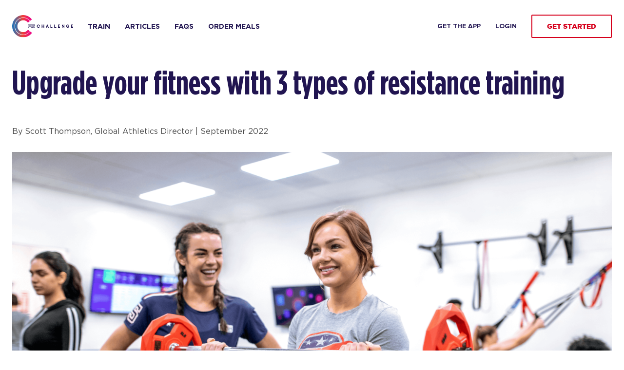

--- FILE ---
content_type: text/html; charset=UTF-8
request_url: https://f45challenge.com/upgrade-your-fitness-with-3-types-of-resistance-training
body_size: 9076
content:
<!doctype html>
<html lang="en-US">
	<head>
		<meta charset="UTF-8">
		<meta name="viewport" content="width=device-width, initial-scale=1">
		<link rel="profile" href="https://gmpg.org/xfn/11">
                <!-- TRACKING TAGS -->
        					                <!-- Google Tag Manager -->

                <script>(function(w,d,s,l,i){w[l]=w[l]||[];w[l].push({'gtm.start':
                            new Date().getTime(),event:'gtm.js'});var f=d.getElementsByTagName(s)[0],
                        j=d.createElement(s),dl=l!='dataLayer'?'&l='+l:'';j.async=true;j.src=
                        'https://www.googletagmanager.com/gtm.js?id='+i+dl;f.parentNode.insertBefore(j,f);
                    })(window,document,'script','dataLayer','GTM-T4QG9K7');</script>

                <!-- End Google Tag Manager -->

                <!-- Global Site Tag (gtag.js) - Google Analytics -->
                <script async src="https://www.googletagmanager.com/gtag/js?id=GTM-T4QG9K7"></script>
                <script>
                    window.dataLayer = window.dataLayer || [];
                    function gtag(){dataLayer.push(arguments)}
                    gtag('js', new Date());
					                    gtag('config', 'GTM-T4QG9K7');
					                </script>
                <!-- End Global Site Tag (gtag.js) - Google Analytics -->
						        <!-- END TRACKING TAGS -->

        <script>
            if (top.location.href !== self.location.href){
                top.location.href = self.location.href;
            }
        </script>
        <script type="text/javascript">
            var G_BRAND = 'F45';
            var G_SITE_URL = 'https://f45challenge.com';
            var G_DOMAIN = 'f45challenge.com';
            var assetsUrl = '/wp-content/themes/f45/assets/';
            var GOOGLE_API_KEY = 'AIzaSyDR_Cc33RZprR57BdJeBszCYGgkszzRtYY';
            var G_GOOGLE_API_KEY = GOOGLE_API_KEY;
            var G_VIMEO_API_ACCESS_CODE = 'f3bd2b85d45787f68d3846117f2f3fa6';
            var G_CURRENT_COUNTRY_INFO = null;
            var G_CURRENT_DOMAIN_INFO = {"country":null,"tracking":{"gtm_id":["GTM-T4QG9K7"],"pixel_id":null},"languages":[{"label":"English","code":"en","default":true},{"label":"Fran\u00e7ais","code":"fr","default":false}]};
            var G_COUNTRY_INFO_KEY = 'country_info_20190906';
            var G_COUNTRY_INFO_EXPIRES = 1000 * 3600 * 24 * 30; // cache 30 days;
            var F45_SITE_API_KEY = 'qTnbobRG2qOTDU3dz47sB5jI9xXw8DOxdX5NM5MyNujztSlG2Ewu9Ub3CIo7KnVY';
            var STUDIO_API_URL = 'https://studio.api.f45training.com';
            var PROFILE_API_URL = 'https://profile.api.f45training.com';
            var CHALLENGE_WEB_URL = 'https://f45challenge.com';
            var CURRENT_LANGUAGE = 'en';
                        var RECAPTCHA_SITE_KEY_V3 = '6LeSaeUUAAAAAAZyA36XyVl3zij780fucDzdfIt_';
        </script>
		<meta name='robots' content='index, follow, max-image-preview:large, max-snippet:-1, max-video-preview:-1' />
<link rel="alternate" hreflang="en-us" href="https://f45challenge.com/upgrade-your-fitness-with-3-types-of-resistance-training/" />

	<!-- This site is optimized with the Yoast SEO Premium plugin v17.9 (Yoast SEO v17.9) - https://yoast.com/wordpress/plugins/seo/ -->
	<title>Upgrade your fitness with 3 types of resistance training | F45 Challenge</title>
	<link rel="canonical" href="https://f45challenge.com/upgrade-your-fitness-with-3-types-of-resistance-training/" />
	<meta property="og:locale" content="en_US" />
	<meta property="og:type" content="article" />
	<meta property="og:title" content="Upgrade your fitness with 3 types of resistance training" />
	<meta property="og:description" content="By Scott Thompson, Global Athletics Director | September 2022 Functional resistance training is beneficial for building muscle and improving movement patterns in order to safely and effectively move in your everyday activities. F45 Training incorporates a variety of different types of resistance training that will enhance general health management as well as fitness and strength [&hellip;]" />
	<meta property="og:url" content="https://f45challenge.com/upgrade-your-fitness-with-3-types-of-resistance-training/" />
	<meta property="og:site_name" content="F45 Challenge" />
	<meta property="article:published_time" content="2022-09-21T23:22:28+00:00" />
	<meta property="article:modified_time" content="2022-09-21T23:22:30+00:00" />
	<meta property="og:image" content="https://cdn.f45training.com/f45challenge/uploads/2022/09/21231758/1-23-20-F45-Calabasas-2273-2-2.png" />
	<meta property="og:image:width" content="1920" />
	<meta property="og:image:height" content="1280" />
	<meta property="og:image:type" content="image/png" />
	<meta name="twitter:card" content="summary_large_image" />
	<meta name="twitter:label1" content="Written by" />
	<meta name="twitter:data1" content="Tiana King" />
	<meta name="twitter:label2" content="Est. reading time" />
	<meta name="twitter:data2" content="3 minutes" />
	<script type="application/ld+json" class="yoast-schema-graph">{"@context":"https://schema.org","@graph":[{"@type":"WebSite","@id":"https://f45challenge.com/#website","url":"https://f45challenge.com/","name":"F45 Challenge","description":"","potentialAction":[{"@type":"SearchAction","target":{"@type":"EntryPoint","urlTemplate":"https://f45challenge.com/?s={search_term_string}"},"query-input":"required name=search_term_string"}],"inLanguage":"en-US"},{"@type":"ImageObject","@id":"https://f45challenge.com/upgrade-your-fitness-with-3-types-of-resistance-training/#primaryimage","inLanguage":"en-US","url":"https://cdn.f45training.com/f45challenge/uploads/2022/09/21231758/1-23-20-F45-Calabasas-2273-2-2.png","contentUrl":"https://cdn.f45training.com/f45challenge/uploads/2022/09/21231758/1-23-20-F45-Calabasas-2273-2-2.png","width":1920,"height":1280},{"@type":"WebPage","@id":"https://f45challenge.com/upgrade-your-fitness-with-3-types-of-resistance-training/#webpage","url":"https://f45challenge.com/upgrade-your-fitness-with-3-types-of-resistance-training/","name":"Upgrade your fitness with 3 types of resistance training | F45 Challenge","isPartOf":{"@id":"https://f45challenge.com/#website"},"primaryImageOfPage":{"@id":"https://f45challenge.com/upgrade-your-fitness-with-3-types-of-resistance-training/#primaryimage"},"datePublished":"2022-09-21T23:22:28+00:00","dateModified":"2022-09-21T23:22:30+00:00","author":{"@id":"https://f45challenge.com/#/schema/person/a06ffdadc6ae10199cbe873698f7e4b6"},"breadcrumb":{"@id":"https://f45challenge.com/upgrade-your-fitness-with-3-types-of-resistance-training/#breadcrumb"},"inLanguage":"en-US","potentialAction":[{"@type":"ReadAction","target":["https://f45challenge.com/upgrade-your-fitness-with-3-types-of-resistance-training/"]}]},{"@type":"BreadcrumbList","@id":"https://f45challenge.com/upgrade-your-fitness-with-3-types-of-resistance-training/#breadcrumb","itemListElement":[{"@type":"ListItem","position":1,"name":"Home","item":"https://f45challenge.com/"},{"@type":"ListItem","position":2,"name":"Upgrade your fitness with 3 types of resistance training"}]},{"@type":"Person","@id":"https://f45challenge.com/#/schema/person/a06ffdadc6ae10199cbe873698f7e4b6","name":"Tiana King","image":{"@type":"ImageObject","@id":"https://f45challenge.com/#personlogo","inLanguage":"en-US","url":"https://secure.gravatar.com/avatar/4af7723d72ffe61aae97da1f88dbcede?s=96&d=mm&r=g","contentUrl":"https://secure.gravatar.com/avatar/4af7723d72ffe61aae97da1f88dbcede?s=96&d=mm&r=g","caption":"Tiana King"},"url":"https://f45challenge.com/author/tkingf45hq-com/"}]}</script>
	<!-- / Yoast SEO Premium plugin. -->


<link rel='dns-prefetch' href='//platform-api.sharethis.com' />
<link rel='dns-prefetch' href='//www.google.com' />
<link rel='dns-prefetch' href='//fonts.googleapis.com' />
<link rel='dns-prefetch' href='//maxcdn.bootstrapcdn.com' />
<link rel='dns-prefetch' href='//s.w.org' />
		<script type="text/javascript">
			window._wpemojiSettings = {"baseUrl":"https:\/\/s.w.org\/images\/core\/emoji\/13.1.0\/72x72\/","ext":".png","svgUrl":"https:\/\/s.w.org\/images\/core\/emoji\/13.1.0\/svg\/","svgExt":".svg","source":{"concatemoji":"https:\/\/f45challenge.com\/wp-includes\/js\/wp-emoji-release.min.js?ver=5.8.5"}};
			!function(e,a,t){var n,r,o,i=a.createElement("canvas"),p=i.getContext&&i.getContext("2d");function s(e,t){var a=String.fromCharCode;p.clearRect(0,0,i.width,i.height),p.fillText(a.apply(this,e),0,0);e=i.toDataURL();return p.clearRect(0,0,i.width,i.height),p.fillText(a.apply(this,t),0,0),e===i.toDataURL()}function c(e){var t=a.createElement("script");t.src=e,t.defer=t.type="text/javascript",a.getElementsByTagName("head")[0].appendChild(t)}for(o=Array("flag","emoji"),t.supports={everything:!0,everythingExceptFlag:!0},r=0;r<o.length;r++)t.supports[o[r]]=function(e){if(!p||!p.fillText)return!1;switch(p.textBaseline="top",p.font="600 32px Arial",e){case"flag":return s([127987,65039,8205,9895,65039],[127987,65039,8203,9895,65039])?!1:!s([55356,56826,55356,56819],[55356,56826,8203,55356,56819])&&!s([55356,57332,56128,56423,56128,56418,56128,56421,56128,56430,56128,56423,56128,56447],[55356,57332,8203,56128,56423,8203,56128,56418,8203,56128,56421,8203,56128,56430,8203,56128,56423,8203,56128,56447]);case"emoji":return!s([10084,65039,8205,55357,56613],[10084,65039,8203,55357,56613])}return!1}(o[r]),t.supports.everything=t.supports.everything&&t.supports[o[r]],"flag"!==o[r]&&(t.supports.everythingExceptFlag=t.supports.everythingExceptFlag&&t.supports[o[r]]);t.supports.everythingExceptFlag=t.supports.everythingExceptFlag&&!t.supports.flag,t.DOMReady=!1,t.readyCallback=function(){t.DOMReady=!0},t.supports.everything||(n=function(){t.readyCallback()},a.addEventListener?(a.addEventListener("DOMContentLoaded",n,!1),e.addEventListener("load",n,!1)):(e.attachEvent("onload",n),a.attachEvent("onreadystatechange",function(){"complete"===a.readyState&&t.readyCallback()})),(n=t.source||{}).concatemoji?c(n.concatemoji):n.wpemoji&&n.twemoji&&(c(n.twemoji),c(n.wpemoji)))}(window,document,window._wpemojiSettings);
		</script>
		<style type="text/css">
img.wp-smiley,
img.emoji {
	display: inline !important;
	border: none !important;
	box-shadow: none !important;
	height: 1em !important;
	width: 1em !important;
	margin: 0 .07em !important;
	vertical-align: -0.1em !important;
	background: none !important;
	padding: 0 !important;
}
</style>
	<link rel='stylesheet' id='wp-block-library-css'  href='https://f45challenge.com/wp-includes/css/dist/block-library/style.min.css?ver=5.8.5' type='text/css' media='all' />
<link rel='stylesheet' id='contact-form-7-css'  href='https://f45challenge.com/wp-content/plugins/contact-form-7/includes/css/styles.css?ver=5.4.2' type='text/css' media='all' />
<link rel='stylesheet' id='share-this-share-buttons-sticky-css'  href='https://f45challenge.com/wp-content/plugins/sharethis-share-buttons/css/mu-style.css?ver=5.8.5' type='text/css' media='all' />
<style id='share-this-share-buttons-sticky-inline-css' type='text/css'>
.st-sticky-share-buttons{ display: none!important; }
</style>
<link rel='stylesheet' id='f45-style-css'  href='https://f45challenge.com/wp-content/themes/f45/style.css?ver=5.8.5' type='text/css' media='all' />
<link rel='stylesheet' id='f45-family-css'  href='https://fonts.googleapis.com/css?family=Roboto%3A400%2C700&#038;ver=5.8.5' type='text/css' media='all' />
<link rel='stylesheet' id='f45-font.min-css'  href='https://maxcdn.bootstrapcdn.com/font-awesome/4.7.0/css/font-awesome.min.css' type='text/css' media='all' />
<link rel='stylesheet' id='f45-slick.min-css'  href='https://f45challenge.com/wp-content/themes/f45/assets/lib/css/slick.min.css' type='text/css' media='all' />
<link rel='stylesheet' id='magnific-popup-css-css'  href='https://f45challenge.com/wp-content/themes/f45/assets/lib/css/magnific-popup.min.css' type='text/css' media='all' />
<link rel='stylesheet' id='f45-style-custom-css'  href='https://f45challenge.com/wp-content/themes/f45/assets/css/style.css' type='text/css' media='all' />
<link rel='stylesheet' id='f45-style-location-block-css'  href='https://f45challenge.com/wp-content/themes/f45/assets/css/map-and-schedule.css' type='text/css' media='' />
<script type='text/javascript' src='//platform-api.sharethis.com/js/sharethis.js#property=5e903dfa51f5020012c8ba3c&#038;product=inline-buttons' id='share-this-share-buttons-mu-js'></script>
<script type='text/javascript' src='https://f45challenge.com/wp-content/themes/f45/assets/lib/js/player.js' id='f45-vimeo.js-js'></script>
<script type='text/javascript' src='https://f45challenge.com/wp-content/themes/f45/assets/js/jquery-3.6.0.min.js' id='jquery-js'></script>
<script type='text/javascript' src='https://f45challenge.com/wp-content/themes/f45/assets/js/amplify.min.js' id='f45-script-amplify.min.js-js'></script>
<script type='text/javascript' src='https://f45challenge.com/wp-content/themes/f45/assets/js/sticky.min.js' id='sticky.min.js-js'></script>
<script type='text/javascript' id='f45-main-custom-js-extra'>
/* <![CDATA[ */
var frontendajax = {"ajaxurl":"https:\/\/f45challenge.com\/wp-admin\/admin-ajax.php","noposts":"No more content","loadmore":"Load more"};
/* ]]> */
</script>
<script type='text/javascript' src='https://f45challenge.com/wp-content/themes/f45/assets/js/main.js' id='f45-main-custom-js'></script>
<script type='text/javascript' src='https://f45challenge.com/wp-content/themes/f45/assets/js/video.js' id='f45-video-js'></script>
<script type='text/javascript' src='https://f45challenge.com/wp-content/themes/f45/assets/lib/js/slick.min.js' id='f45-slick.js-js'></script>
<script type='text/javascript' src='https://f45challenge.com/wp-content/themes/f45/assets/lib/js/jquery.magnific-popup.min.js' id='magnific-popup-js-js'></script>
<script type='text/javascript' src='https://f45challenge.com/wp-content/themes/f45/assets/js/global.js' id='f45-global-js-js'></script>
<link rel="EditURI" type="application/rsd+xml" title="RSD" href="https://f45challenge.com/xmlrpc.php?rsd" />
<link rel="wlwmanifest" type="application/wlwmanifest+xml" href="https://f45challenge.com/wp-includes/wlwmanifest.xml" /> 
<meta name="generator" content="WordPress 5.8.5" />
<link rel='shortlink' href='https://f45challenge.com/?p=22508' />
<meta name="generator" content="WPML ver:4.4.11 stt:1,4,2;" />
        <style>.hide-on-domain {display: none!important;}</style>		<style>@media screen and (min-width: 768px){
section.image-w-content.no-slash-effect {
    margin-bottom: 50px;
}}
section.feature-slider.slider-image {
    margin-top: 50px;
}
.faqs textarea{
max-height:226px;
}
.accordion .accordion-content ul {
    padding-left: 15px;
    list-style-type: disc;
}

/*.site-header-right{ 
transition: top .6s ease-in-out;
position:relative; top:-80px; 
}*/
.app-download .container{ border-bottom:none; }
@media screen and (max-width: 767px){
.countdown-num { 
    background-color: #ffffff;
    opacity: .7;
}
/*.blog-article .site-header{ display:none; }*/
}
.slick-dots {
padding-top: 10px;
}

.feature-slider .slick-text-top {
margin-top: 20px;
}

#fuel-promo span {color: #d6001c;
    margin: 0 0 20px;
    display: block;
    font-weight: 900;} 

#fuel-promo h2 {font-family:"gotham"; font-size:40px;}

#fuel-promo p {
font-family:"Gotham Book" 
font-size: 20px; 
color: #211551;
    line-height: 30px;
    padding-bottom: 10px;}

#fuel-promo{ padding-top:50px; }


.blog-article .article-content > .container {
    padding-right: 15%;
padding-left: 15%;
}
@media screen and (max-width: 767px){
.blog-article .article-content > .container {
padding-right: 25px;
padding-left: 25px;
}
}

#at-home-workout-block {
Padding-top: 30px;
}

@media (max-width: 480px) {
  .feature-slider .slick-dots {
    bottom: 100%;
    top: auto;
    margin-bottom: 5px; } }

@media (max-width: 480px) {
  section.feature-slider.slider-image {
    margin-top: 70px !important; } }</style>
        
        <link rel="shortcut icon" href="https://cdn.f45training.com/f45challenge/uploads/2023/01/11032521/favicon-v2.png" />

        <!-- CROSS DOMAIN COMMS - CHALLENGE -->
                <!-- -->

    </head>

	<body class="post-template-default single single-post postid-22508 single-format-standard f45-theme">

        <!-- CROSS DOMAIN COMMS - CHALLENGE -->
                <!-- -->

        <!-- TRACKING TAGS -->
	    					
                <!-- Google Tag Manager (noscript) -->
                <noscript><iframe src="https://www.googletagmanager.com/ns.html?id=GTM-T4QG9K7"
                                  height="0" width="0" style="display:none;visibility:hidden"></iframe></noscript>
                <!-- End Google Tag Manager (noscript) -->
						        <!-- END TRACKING TAGS -->

		<!-- FLOAT BAR -->
		
                                                        <section class="redBar sml ">
                        <div class="container flex space-between align-center">
                            <h1 class="h3">CHALLENGE YOURSELF</h1>
                            <a href="https://f45training.com/f45-challenge/whoop/" class="btn btn-outline btn-default white">GET STARTED</a>
                        </div>
                    </section>
                            
		<header class="site-header float inner-header">
			<div class="container flex space-between">
				<!-- Header Left -->
				<div class="site-header-left flex  align-center">
					<!-- Logo -->
					<a class="logo" title="F45" href="https://f45challenge.com">
						<img src="https://cdn.f45training.com/f45challenge/uploads/2023/01/11031854/logo-v2.svg" alt="" />
					</a>
					<!--<a href="https://f45training.com/f45-challenge/whoop/" class="btn btn-outline is-visible-mobile">GET STARTED</a>-->
					<!-- TOGGLE BTN -->
					<div class="toggle-btn"><span></span> <span></span> <span></span></div>
					<!-- Navigation -->
					<nav class="site-navigation">
					<ul id="menu-f45-header-left" class=""><li id="menu-item-13572" class="menu-item menu-item-type-post_type menu-item-object-page menu-item-13572"><a href="https://f45challenge.com/train/">TRAIN</a></li>
<li id="menu-item-13662" class="menu-item menu-item-type-post_type menu-item-object-page menu-item-13662"><a href="https://f45challenge.com/blog/">ARTICLES</a></li>
<li id="menu-item-13663" class="menu-item menu-item-type-post_type menu-item-object-page menu-item-13663"><a href="https://f45challenge.com/faqs/">FAQs</a></li>
<li id="menu-item-13999" class="menu-item menu-item-type-custom menu-item-object-custom menu-item-13999"><a href="/order-meals/">ORDER MEALS</a></li>
<li id="menu-item-13763" class="hide hidden-desktop menu-login menu-item menu-item-type-custom menu-item-object-custom menu-item-13763"><a href="https://app.f45challenge.com/v2/login/">LOGIN</a></li>
<li id="menu-item-13764" class="hide hidden-desktop menu-signup menu-item menu-item-type-custom menu-item-object-custom menu-item-13764"><a href="https://app.f45challenge.com/v2/register/">SIGN UP</a></li>
<li id="menu-item-13765" class="hide hidden-desktop menu-dashboard menu-item menu-item-type-custom menu-item-object-custom menu-item-13765"><a href="https://app.f45challenge.com/dashboard/">DASHBOARD</a></li>
</ul>					</nav>
				</div>
				<!-- Header Right -->
				<div class="site-header-right align-center is-hidden-mobile">
					<ul id="menu-f45-header-right" class=""><li id="menu-item-23614" class="menu-item menu-item-type-post_type menu-item-object-page menu-item-23614"><a href="https://f45challenge.com/get-the-app/">GET THE APP</a></li>
<li id="menu-item-13761" class="menu-login menu-item menu-item-type-custom menu-item-object-custom menu-item-13761"><a href="https://app.f45challenge.com/">LOGIN</a></li>
<li id="menu-item-13308" class="btn btn-outline menu-get-started menu-item menu-item-type-custom menu-item-object-custom menu-item-13308"><a href="https://f45challenge.com/get-the-app">GET STARTED</a></li>
</ul>				</div>
			</div>
		</header>
        
        <!--  Header site disclaimer  -->
                
<section class="article-content" style="margin-top: 30px;">
    <div class="container">
        <h2>Upgrade your fitness with 3 types of resistance training</h2>
		<div style="margin-top: 0px; margin-bottom: 0px;" class="sharethis-inline-share-buttons" ></div><p><span style="font-weight: 400;">By Scott Thompson, Global Athletics Director | September 2022</span></p>
<p><img loading="lazy" class="alignnone size-full wp-image-22511" src="https://cdn.f45training.com/f45challenge/uploads/2022/09/21231758/1-23-20-F45-Calabasas-2273-2-2.png" alt="" width="1920" height="1280" srcset="https://cdn.f45training.com/f45challenge/uploads/2022/09/21231758/1-23-20-F45-Calabasas-2273-2-2.png 1920w, https://cdn.f45training.com/f45challenge/uploads/2022/09/21231758/1-23-20-F45-Calabasas-2273-2-2-300x200.png 300w, https://cdn.f45training.com/f45challenge/uploads/2022/09/21231758/1-23-20-F45-Calabasas-2273-2-2-1024x683.png 1024w, https://cdn.f45training.com/f45challenge/uploads/2022/09/21231758/1-23-20-F45-Calabasas-2273-2-2-768x512.png 768w, https://cdn.f45training.com/f45challenge/uploads/2022/09/21231758/1-23-20-F45-Calabasas-2273-2-2-1536x1024.png 1536w, https://cdn.f45training.com/f45challenge/uploads/2022/09/21231758/1-23-20-F45-Calabasas-2273-2-2-320x213.png 320w, https://cdn.f45training.com/f45challenge/uploads/2022/09/21231758/1-23-20-F45-Calabasas-2273-2-2-1200x800.png 1200w" sizes="(max-width: 1920px) 100vw, 1920px" /></p>
<p><span style="font-weight: 400;">Functional resistance training is beneficial for building muscle and improving movement patterns in order to safely and effectively move in your everyday activities. F45 Training incorporates a variety of different types of resistance training that will enhance general health management as well as fitness and strength goals. The resistance workouts that you will see during this challenge focus on overload, supersets and tempo.</span></p>
<p><b>Overloading</b></p>
<p><span style="font-weight: 400;">Let’s start with overloading techniques. This is a favorite in the network, and is seen in workouts like Red Diamond and Panthers. The aim is to utilize a heavy weight for back to back working sets in order to overload and fatigue the same muscles. These workouts allow members to concentrate on their technique and adjust their weights before moving stations. Members enjoy this style of training as they feel much more accomplished after finishing the sets, due to the muscle fatigue. They are also more mentally prepared for the next exercise, as in these types of workouts you do not return to the station. </span></p>
<p><b>Supersets</b><span style="font-weight: 400;"><br />
</span><span style="font-weight: 400;">Supersetting exercises is another common technique used in F45 resistance training programs which involve the pairing of two or more exercises together. You may see supersets in our workout named Renegade, which is programmed on Sundays during this challenge. Renegade works the same muscle groups across different movement patterns in order to  maximize muscle fatigue and recruit different muscle fibers. Training agonist muscle groups (muscles that are contracting) also increases the production of metabolic stress and blood flow to the muscles, thus leading to muscle growth. The superset technique is an efficient method to increase workout intensity, duration or rep volume of the exercise. </span></p>
<p><b>Time Under Tension</b><span style="font-weight: 400;"><br />
</span><span style="font-weight: 400;">Time under tension is another great resistance training technique that F45 incorporates into our workouts like Angry Birds and Liberty. Time under tension increases the time of the eccentric movement on an exercise; for example slowing down the movement from chest to floor in a push up. This longer eccentric movement initiates a greater muscle building response compared to regular timed movement. The main reason for this is that there are less muscle fibers attached during the eccentric contraction therefore more muscle tearing, which in turn, promotes muscle growth. The tempo workouts F45 provide are generally less reps which allow members to restore movement and work on developing lifting techniques. It is also a great tool to progress a particular exercise for the more athletic members. </span></p>
<p><img loading="lazy" class="alignnone size-full wp-image-22514" src="https://cdn.f45training.com/f45challenge/uploads/2022/09/21231917/3.jpg" alt="" width="696" height="464" srcset="https://cdn.f45training.com/f45challenge/uploads/2022/09/21231917/3.jpg 696w, https://cdn.f45training.com/f45challenge/uploads/2022/09/21231917/3-300x200.jpg 300w, https://cdn.f45training.com/f45challenge/uploads/2022/09/21231917/3-320x213.jpg 320w" sizes="(max-width: 696px) 100vw, 696px" /></p>
<p><span style="font-weight: 400;">Resistance training can be more than just overloading techniques and repetitive movements. Through these different movements and stabilizers, F45 members may see an increased range of movement and muscle activation that will create more effective lifts. Remember, functional training is not just about performance, but it also improves the ability to move well through everyday life and take on physical challenges we may be presented with.</span></p>
    </div>
</section>


<div class="stay-update">
    <div class="container">
        <h4>TEAM TRAINING. LIFE CHANGING.</h4>
    </div>
</div>

<footer class="site-footer float site-footer-default">
    <div class="container">
        <div class="footer-top flex space-between">
            <div class="footer-top-lt flex space-between">
                <div class="footer-top-lt-top flex space-between">
                    <a href="https://f45challenge.com"><img src="https://cdn.f45training.com/f45challenge/uploads/2019/01/18095444/logo.svg" alt="header-logo" /></a>
                    <p>&copy; 2026 F45 Training</p>
                </div>
                <div class="footer-top-lt-btm">
                    <ul id="menu-footer-left" class=""><li id="menu-item-13513" class="menu-item menu-item-type-post_type menu-item-object-page menu-item-13513"><a href="https://f45challenge.com/privacy/">PRIVACY</a></li>
<li id="menu-item-13514" class="menu-item menu-item-type-post_type menu-item-object-page menu-item-13514"><a href="https://f45challenge.com/terms/">TERMS</a></li>
</ul>                </div>
            </div>
            <!-- FOOTER TOP RIGHT SECTION -->
            <div class="footer-top-rt flex space-between">
                <ul id="menu-footer-right" class=""><li id="menu-item-13683" class="menu-item menu-item-type-post_type menu-item-object-page menu-item-13683"><a href="https://f45challenge.com/get-the-app/">GET THE APP</a></li>
<li id="menu-item-13539" class="menu-item menu-item-type-custom menu-item-object-custom menu-item-13539"><a target="_blank" rel="noopener" href="https://f45invest.com">OWN AN F45</a></li>
<li id="menu-item-13657" class="menu-item menu-item-type-custom menu-item-object-custom menu-item-13657"><a target="_blank" rel="noopener" href="https://f45training.com">FIND A STUDIO</a></li>
<li id="menu-item-13538" class="menu-item menu-item-type-post_type menu-item-object-page menu-item-13538"><a href="https://f45challenge.com/faqs/">FAQS</a></li>
</ul>            </div>
        </div>
        <div class="footer-btm">

            <div class="footer-btm-left">
                <div class="social-list">
                                                    <a href="https://www.facebook.com/f45challenge" target="_blank" rel="noopener noreferrer" ><i class="fa fa-facebook"></i></a>
                                                            <a href="https://www.instagram.com/f45_training" target="_blank" rel="noopener noreferrer" ><i class="fa fa-instagram"></i></a>
                                                            <a href="https://www.youtube.com/channel/UCBx8QUbutbOmzMDikFtn_XQ" target="_blank" rel="noopener noreferrer" ><i class="fa fa-youtube-play"></i></a>
                                            </div>
            </div>
            <div class="footer-btm-right">
                                <div class="dropdown dropdown-language"><span>Language:</span><span class="dropdown-toggle" data-toggle="dropdown" aria-haspopup="true" aria-expanded="false"><a class="language_label" title="English" href="javascript:void(0)"><img src="https://f45challenge.com/wp-content/plugins/sitepress-multilingual-cms/res/flags/en.png" alt="en" title="English" style="margin-right: 5px;"><span class="">English</span></a><ul><li><a title="English" href="javascript:void(0);" onclick="changeSwitchLanguage('https://f45challenge.com/upgrade-your-fitness-with-3-types-of-resistance-training?lang=en', 'en')"><img src="https://f45challenge.com/wp-content/plugins/sitepress-multilingual-cms/res/flags/en.png" alt="en" title="English" style="margin-right: 5px;"><span class="">English</span></a></li></ul></span></div>            </div>

        </div>
	        </div>

</footer>
<a href="#" id="backToTop" class="back-to-top"><i class="fa fa-angle-up"></i></a>

    <!-- Send tracking -->
    <script>

        function ga_event(category,action,label){
            if(label){
                label = label.replace('#','');
                label = label.replace('-id','');
            }
            if(typeof window.ga != 'undefined'){
                ga('send', 'event', category, action, label);
            }
        }

        function send_tracking(_title, params){

            /**
             * formPage = 1;    // mindbody
             * formPage = 2;    // challenge page
             * formPage = 3     // glofox
             * formPage = 4;    // prodigy
             * formPage = 5;    // Lead Capture Form
             */

            var formPage = 1;

            if(typeof params.formPage !== "undefined") {
                formPage = params.formPage;
            }

            ga_event(params.name+" Segment", _title, 'Submit');

            if(typeof params.name !== "undefined") {
                try{
                    fbq('trackCustom', _title + ': '+ params.name, params);
                }catch (e) {

                }
            }

            if (typeof params.formStep !== "undefined") {
                if (typeof dataLayer !== "undefined") {
                    dataLayer.push({'event': 'formEntry', 'formStep': params.formStep,'title': _title, 'formPage': formPage});
                } else {
                    console.log('Data Layer not found');
                }
            }

            if (typeof params.leadStatus !== "undefined") {
                if (typeof dataLayer !== "undefined") {
                    dataLayer.push({'event': 'formEntry', 'leadStatus': params.leadStatus,'title': _title, 'formPage': formPage});
                } else {
                    console.log('Data Layer not found');
                }
            }
        }

        var track_f45 = $.Callbacks();
        track_f45.add(send_tracking);
    </script>
    <!-- Send tracking -->
	<script type='text/javascript' src='https://f45challenge.com/wp-includes/js/dist/vendor/regenerator-runtime.min.js?ver=0.13.7' id='regenerator-runtime-js'></script>
<script type='text/javascript' src='https://f45challenge.com/wp-includes/js/dist/vendor/wp-polyfill.min.js?ver=3.15.0' id='wp-polyfill-js'></script>
<script type='text/javascript' id='contact-form-7-js-extra'>
/* <![CDATA[ */
var wpcf7 = {"api":{"root":"https:\/\/f45challenge.com\/wp-json\/","namespace":"contact-form-7\/v1"}};
/* ]]> */
</script>
<script type='text/javascript' src='https://f45challenge.com/wp-content/plugins/contact-form-7/includes/js/index.js?ver=5.4.2' id='contact-form-7-js'></script>
<script type='text/javascript' src='https://f45challenge.com/wp-content/themes/f45/assets/lib/js/moment.min.js' id='moment-js-js'></script>
<script type='text/javascript' src='https://f45challenge.com/wp-content/themes/f45/assets/lib/js/moment-timezone-with-data.min.js' id='moment-timezone-js-js'></script>
<script type='text/javascript' src='https://f45challenge.com/wp-content/themes/f45/assets/js/jquery.validate.min.js' id='jquery-validate-js'></script>
<script type='text/javascript' src='https://www.google.com/recaptcha/api.js?render=6Le_KNIUAAAAAGlPrI5k4npgY9UFebiK2Ix1EE4b&#038;ver=3.0' id='google-recaptcha-js'></script>
<script type='text/javascript' id='wpcf7-recaptcha-js-extra'>
/* <![CDATA[ */
var wpcf7_recaptcha = {"sitekey":"6Le_KNIUAAAAAGlPrI5k4npgY9UFebiK2Ix1EE4b","actions":{"homepage":"homepage","contactform":"contactform"}};
/* ]]> */
</script>
<script type='text/javascript' src='https://f45challenge.com/wp-content/plugins/contact-form-7/modules/recaptcha/index.js?ver=5.4.2' id='wpcf7-recaptcha-js'></script>


<!--<script>-->
<!--    AOS.init({-->
<!--        once: true-->
<!--    });-->
<!--</script>-->
</body>
</html>


--- FILE ---
content_type: text/html; charset=utf-8
request_url: https://www.google.com/recaptcha/api2/anchor?ar=1&k=6Le_KNIUAAAAAGlPrI5k4npgY9UFebiK2Ix1EE4b&co=aHR0cHM6Ly9mNDVjaGFsbGVuZ2UuY29tOjQ0Mw..&hl=en&v=PoyoqOPhxBO7pBk68S4YbpHZ&size=invisible&anchor-ms=20000&execute-ms=30000&cb=5rpdzkryxgmv
body_size: 48495
content:
<!DOCTYPE HTML><html dir="ltr" lang="en"><head><meta http-equiv="Content-Type" content="text/html; charset=UTF-8">
<meta http-equiv="X-UA-Compatible" content="IE=edge">
<title>reCAPTCHA</title>
<style type="text/css">
/* cyrillic-ext */
@font-face {
  font-family: 'Roboto';
  font-style: normal;
  font-weight: 400;
  font-stretch: 100%;
  src: url(//fonts.gstatic.com/s/roboto/v48/KFO7CnqEu92Fr1ME7kSn66aGLdTylUAMa3GUBHMdazTgWw.woff2) format('woff2');
  unicode-range: U+0460-052F, U+1C80-1C8A, U+20B4, U+2DE0-2DFF, U+A640-A69F, U+FE2E-FE2F;
}
/* cyrillic */
@font-face {
  font-family: 'Roboto';
  font-style: normal;
  font-weight: 400;
  font-stretch: 100%;
  src: url(//fonts.gstatic.com/s/roboto/v48/KFO7CnqEu92Fr1ME7kSn66aGLdTylUAMa3iUBHMdazTgWw.woff2) format('woff2');
  unicode-range: U+0301, U+0400-045F, U+0490-0491, U+04B0-04B1, U+2116;
}
/* greek-ext */
@font-face {
  font-family: 'Roboto';
  font-style: normal;
  font-weight: 400;
  font-stretch: 100%;
  src: url(//fonts.gstatic.com/s/roboto/v48/KFO7CnqEu92Fr1ME7kSn66aGLdTylUAMa3CUBHMdazTgWw.woff2) format('woff2');
  unicode-range: U+1F00-1FFF;
}
/* greek */
@font-face {
  font-family: 'Roboto';
  font-style: normal;
  font-weight: 400;
  font-stretch: 100%;
  src: url(//fonts.gstatic.com/s/roboto/v48/KFO7CnqEu92Fr1ME7kSn66aGLdTylUAMa3-UBHMdazTgWw.woff2) format('woff2');
  unicode-range: U+0370-0377, U+037A-037F, U+0384-038A, U+038C, U+038E-03A1, U+03A3-03FF;
}
/* math */
@font-face {
  font-family: 'Roboto';
  font-style: normal;
  font-weight: 400;
  font-stretch: 100%;
  src: url(//fonts.gstatic.com/s/roboto/v48/KFO7CnqEu92Fr1ME7kSn66aGLdTylUAMawCUBHMdazTgWw.woff2) format('woff2');
  unicode-range: U+0302-0303, U+0305, U+0307-0308, U+0310, U+0312, U+0315, U+031A, U+0326-0327, U+032C, U+032F-0330, U+0332-0333, U+0338, U+033A, U+0346, U+034D, U+0391-03A1, U+03A3-03A9, U+03B1-03C9, U+03D1, U+03D5-03D6, U+03F0-03F1, U+03F4-03F5, U+2016-2017, U+2034-2038, U+203C, U+2040, U+2043, U+2047, U+2050, U+2057, U+205F, U+2070-2071, U+2074-208E, U+2090-209C, U+20D0-20DC, U+20E1, U+20E5-20EF, U+2100-2112, U+2114-2115, U+2117-2121, U+2123-214F, U+2190, U+2192, U+2194-21AE, U+21B0-21E5, U+21F1-21F2, U+21F4-2211, U+2213-2214, U+2216-22FF, U+2308-230B, U+2310, U+2319, U+231C-2321, U+2336-237A, U+237C, U+2395, U+239B-23B7, U+23D0, U+23DC-23E1, U+2474-2475, U+25AF, U+25B3, U+25B7, U+25BD, U+25C1, U+25CA, U+25CC, U+25FB, U+266D-266F, U+27C0-27FF, U+2900-2AFF, U+2B0E-2B11, U+2B30-2B4C, U+2BFE, U+3030, U+FF5B, U+FF5D, U+1D400-1D7FF, U+1EE00-1EEFF;
}
/* symbols */
@font-face {
  font-family: 'Roboto';
  font-style: normal;
  font-weight: 400;
  font-stretch: 100%;
  src: url(//fonts.gstatic.com/s/roboto/v48/KFO7CnqEu92Fr1ME7kSn66aGLdTylUAMaxKUBHMdazTgWw.woff2) format('woff2');
  unicode-range: U+0001-000C, U+000E-001F, U+007F-009F, U+20DD-20E0, U+20E2-20E4, U+2150-218F, U+2190, U+2192, U+2194-2199, U+21AF, U+21E6-21F0, U+21F3, U+2218-2219, U+2299, U+22C4-22C6, U+2300-243F, U+2440-244A, U+2460-24FF, U+25A0-27BF, U+2800-28FF, U+2921-2922, U+2981, U+29BF, U+29EB, U+2B00-2BFF, U+4DC0-4DFF, U+FFF9-FFFB, U+10140-1018E, U+10190-1019C, U+101A0, U+101D0-101FD, U+102E0-102FB, U+10E60-10E7E, U+1D2C0-1D2D3, U+1D2E0-1D37F, U+1F000-1F0FF, U+1F100-1F1AD, U+1F1E6-1F1FF, U+1F30D-1F30F, U+1F315, U+1F31C, U+1F31E, U+1F320-1F32C, U+1F336, U+1F378, U+1F37D, U+1F382, U+1F393-1F39F, U+1F3A7-1F3A8, U+1F3AC-1F3AF, U+1F3C2, U+1F3C4-1F3C6, U+1F3CA-1F3CE, U+1F3D4-1F3E0, U+1F3ED, U+1F3F1-1F3F3, U+1F3F5-1F3F7, U+1F408, U+1F415, U+1F41F, U+1F426, U+1F43F, U+1F441-1F442, U+1F444, U+1F446-1F449, U+1F44C-1F44E, U+1F453, U+1F46A, U+1F47D, U+1F4A3, U+1F4B0, U+1F4B3, U+1F4B9, U+1F4BB, U+1F4BF, U+1F4C8-1F4CB, U+1F4D6, U+1F4DA, U+1F4DF, U+1F4E3-1F4E6, U+1F4EA-1F4ED, U+1F4F7, U+1F4F9-1F4FB, U+1F4FD-1F4FE, U+1F503, U+1F507-1F50B, U+1F50D, U+1F512-1F513, U+1F53E-1F54A, U+1F54F-1F5FA, U+1F610, U+1F650-1F67F, U+1F687, U+1F68D, U+1F691, U+1F694, U+1F698, U+1F6AD, U+1F6B2, U+1F6B9-1F6BA, U+1F6BC, U+1F6C6-1F6CF, U+1F6D3-1F6D7, U+1F6E0-1F6EA, U+1F6F0-1F6F3, U+1F6F7-1F6FC, U+1F700-1F7FF, U+1F800-1F80B, U+1F810-1F847, U+1F850-1F859, U+1F860-1F887, U+1F890-1F8AD, U+1F8B0-1F8BB, U+1F8C0-1F8C1, U+1F900-1F90B, U+1F93B, U+1F946, U+1F984, U+1F996, U+1F9E9, U+1FA00-1FA6F, U+1FA70-1FA7C, U+1FA80-1FA89, U+1FA8F-1FAC6, U+1FACE-1FADC, U+1FADF-1FAE9, U+1FAF0-1FAF8, U+1FB00-1FBFF;
}
/* vietnamese */
@font-face {
  font-family: 'Roboto';
  font-style: normal;
  font-weight: 400;
  font-stretch: 100%;
  src: url(//fonts.gstatic.com/s/roboto/v48/KFO7CnqEu92Fr1ME7kSn66aGLdTylUAMa3OUBHMdazTgWw.woff2) format('woff2');
  unicode-range: U+0102-0103, U+0110-0111, U+0128-0129, U+0168-0169, U+01A0-01A1, U+01AF-01B0, U+0300-0301, U+0303-0304, U+0308-0309, U+0323, U+0329, U+1EA0-1EF9, U+20AB;
}
/* latin-ext */
@font-face {
  font-family: 'Roboto';
  font-style: normal;
  font-weight: 400;
  font-stretch: 100%;
  src: url(//fonts.gstatic.com/s/roboto/v48/KFO7CnqEu92Fr1ME7kSn66aGLdTylUAMa3KUBHMdazTgWw.woff2) format('woff2');
  unicode-range: U+0100-02BA, U+02BD-02C5, U+02C7-02CC, U+02CE-02D7, U+02DD-02FF, U+0304, U+0308, U+0329, U+1D00-1DBF, U+1E00-1E9F, U+1EF2-1EFF, U+2020, U+20A0-20AB, U+20AD-20C0, U+2113, U+2C60-2C7F, U+A720-A7FF;
}
/* latin */
@font-face {
  font-family: 'Roboto';
  font-style: normal;
  font-weight: 400;
  font-stretch: 100%;
  src: url(//fonts.gstatic.com/s/roboto/v48/KFO7CnqEu92Fr1ME7kSn66aGLdTylUAMa3yUBHMdazQ.woff2) format('woff2');
  unicode-range: U+0000-00FF, U+0131, U+0152-0153, U+02BB-02BC, U+02C6, U+02DA, U+02DC, U+0304, U+0308, U+0329, U+2000-206F, U+20AC, U+2122, U+2191, U+2193, U+2212, U+2215, U+FEFF, U+FFFD;
}
/* cyrillic-ext */
@font-face {
  font-family: 'Roboto';
  font-style: normal;
  font-weight: 500;
  font-stretch: 100%;
  src: url(//fonts.gstatic.com/s/roboto/v48/KFO7CnqEu92Fr1ME7kSn66aGLdTylUAMa3GUBHMdazTgWw.woff2) format('woff2');
  unicode-range: U+0460-052F, U+1C80-1C8A, U+20B4, U+2DE0-2DFF, U+A640-A69F, U+FE2E-FE2F;
}
/* cyrillic */
@font-face {
  font-family: 'Roboto';
  font-style: normal;
  font-weight: 500;
  font-stretch: 100%;
  src: url(//fonts.gstatic.com/s/roboto/v48/KFO7CnqEu92Fr1ME7kSn66aGLdTylUAMa3iUBHMdazTgWw.woff2) format('woff2');
  unicode-range: U+0301, U+0400-045F, U+0490-0491, U+04B0-04B1, U+2116;
}
/* greek-ext */
@font-face {
  font-family: 'Roboto';
  font-style: normal;
  font-weight: 500;
  font-stretch: 100%;
  src: url(//fonts.gstatic.com/s/roboto/v48/KFO7CnqEu92Fr1ME7kSn66aGLdTylUAMa3CUBHMdazTgWw.woff2) format('woff2');
  unicode-range: U+1F00-1FFF;
}
/* greek */
@font-face {
  font-family: 'Roboto';
  font-style: normal;
  font-weight: 500;
  font-stretch: 100%;
  src: url(//fonts.gstatic.com/s/roboto/v48/KFO7CnqEu92Fr1ME7kSn66aGLdTylUAMa3-UBHMdazTgWw.woff2) format('woff2');
  unicode-range: U+0370-0377, U+037A-037F, U+0384-038A, U+038C, U+038E-03A1, U+03A3-03FF;
}
/* math */
@font-face {
  font-family: 'Roboto';
  font-style: normal;
  font-weight: 500;
  font-stretch: 100%;
  src: url(//fonts.gstatic.com/s/roboto/v48/KFO7CnqEu92Fr1ME7kSn66aGLdTylUAMawCUBHMdazTgWw.woff2) format('woff2');
  unicode-range: U+0302-0303, U+0305, U+0307-0308, U+0310, U+0312, U+0315, U+031A, U+0326-0327, U+032C, U+032F-0330, U+0332-0333, U+0338, U+033A, U+0346, U+034D, U+0391-03A1, U+03A3-03A9, U+03B1-03C9, U+03D1, U+03D5-03D6, U+03F0-03F1, U+03F4-03F5, U+2016-2017, U+2034-2038, U+203C, U+2040, U+2043, U+2047, U+2050, U+2057, U+205F, U+2070-2071, U+2074-208E, U+2090-209C, U+20D0-20DC, U+20E1, U+20E5-20EF, U+2100-2112, U+2114-2115, U+2117-2121, U+2123-214F, U+2190, U+2192, U+2194-21AE, U+21B0-21E5, U+21F1-21F2, U+21F4-2211, U+2213-2214, U+2216-22FF, U+2308-230B, U+2310, U+2319, U+231C-2321, U+2336-237A, U+237C, U+2395, U+239B-23B7, U+23D0, U+23DC-23E1, U+2474-2475, U+25AF, U+25B3, U+25B7, U+25BD, U+25C1, U+25CA, U+25CC, U+25FB, U+266D-266F, U+27C0-27FF, U+2900-2AFF, U+2B0E-2B11, U+2B30-2B4C, U+2BFE, U+3030, U+FF5B, U+FF5D, U+1D400-1D7FF, U+1EE00-1EEFF;
}
/* symbols */
@font-face {
  font-family: 'Roboto';
  font-style: normal;
  font-weight: 500;
  font-stretch: 100%;
  src: url(//fonts.gstatic.com/s/roboto/v48/KFO7CnqEu92Fr1ME7kSn66aGLdTylUAMaxKUBHMdazTgWw.woff2) format('woff2');
  unicode-range: U+0001-000C, U+000E-001F, U+007F-009F, U+20DD-20E0, U+20E2-20E4, U+2150-218F, U+2190, U+2192, U+2194-2199, U+21AF, U+21E6-21F0, U+21F3, U+2218-2219, U+2299, U+22C4-22C6, U+2300-243F, U+2440-244A, U+2460-24FF, U+25A0-27BF, U+2800-28FF, U+2921-2922, U+2981, U+29BF, U+29EB, U+2B00-2BFF, U+4DC0-4DFF, U+FFF9-FFFB, U+10140-1018E, U+10190-1019C, U+101A0, U+101D0-101FD, U+102E0-102FB, U+10E60-10E7E, U+1D2C0-1D2D3, U+1D2E0-1D37F, U+1F000-1F0FF, U+1F100-1F1AD, U+1F1E6-1F1FF, U+1F30D-1F30F, U+1F315, U+1F31C, U+1F31E, U+1F320-1F32C, U+1F336, U+1F378, U+1F37D, U+1F382, U+1F393-1F39F, U+1F3A7-1F3A8, U+1F3AC-1F3AF, U+1F3C2, U+1F3C4-1F3C6, U+1F3CA-1F3CE, U+1F3D4-1F3E0, U+1F3ED, U+1F3F1-1F3F3, U+1F3F5-1F3F7, U+1F408, U+1F415, U+1F41F, U+1F426, U+1F43F, U+1F441-1F442, U+1F444, U+1F446-1F449, U+1F44C-1F44E, U+1F453, U+1F46A, U+1F47D, U+1F4A3, U+1F4B0, U+1F4B3, U+1F4B9, U+1F4BB, U+1F4BF, U+1F4C8-1F4CB, U+1F4D6, U+1F4DA, U+1F4DF, U+1F4E3-1F4E6, U+1F4EA-1F4ED, U+1F4F7, U+1F4F9-1F4FB, U+1F4FD-1F4FE, U+1F503, U+1F507-1F50B, U+1F50D, U+1F512-1F513, U+1F53E-1F54A, U+1F54F-1F5FA, U+1F610, U+1F650-1F67F, U+1F687, U+1F68D, U+1F691, U+1F694, U+1F698, U+1F6AD, U+1F6B2, U+1F6B9-1F6BA, U+1F6BC, U+1F6C6-1F6CF, U+1F6D3-1F6D7, U+1F6E0-1F6EA, U+1F6F0-1F6F3, U+1F6F7-1F6FC, U+1F700-1F7FF, U+1F800-1F80B, U+1F810-1F847, U+1F850-1F859, U+1F860-1F887, U+1F890-1F8AD, U+1F8B0-1F8BB, U+1F8C0-1F8C1, U+1F900-1F90B, U+1F93B, U+1F946, U+1F984, U+1F996, U+1F9E9, U+1FA00-1FA6F, U+1FA70-1FA7C, U+1FA80-1FA89, U+1FA8F-1FAC6, U+1FACE-1FADC, U+1FADF-1FAE9, U+1FAF0-1FAF8, U+1FB00-1FBFF;
}
/* vietnamese */
@font-face {
  font-family: 'Roboto';
  font-style: normal;
  font-weight: 500;
  font-stretch: 100%;
  src: url(//fonts.gstatic.com/s/roboto/v48/KFO7CnqEu92Fr1ME7kSn66aGLdTylUAMa3OUBHMdazTgWw.woff2) format('woff2');
  unicode-range: U+0102-0103, U+0110-0111, U+0128-0129, U+0168-0169, U+01A0-01A1, U+01AF-01B0, U+0300-0301, U+0303-0304, U+0308-0309, U+0323, U+0329, U+1EA0-1EF9, U+20AB;
}
/* latin-ext */
@font-face {
  font-family: 'Roboto';
  font-style: normal;
  font-weight: 500;
  font-stretch: 100%;
  src: url(//fonts.gstatic.com/s/roboto/v48/KFO7CnqEu92Fr1ME7kSn66aGLdTylUAMa3KUBHMdazTgWw.woff2) format('woff2');
  unicode-range: U+0100-02BA, U+02BD-02C5, U+02C7-02CC, U+02CE-02D7, U+02DD-02FF, U+0304, U+0308, U+0329, U+1D00-1DBF, U+1E00-1E9F, U+1EF2-1EFF, U+2020, U+20A0-20AB, U+20AD-20C0, U+2113, U+2C60-2C7F, U+A720-A7FF;
}
/* latin */
@font-face {
  font-family: 'Roboto';
  font-style: normal;
  font-weight: 500;
  font-stretch: 100%;
  src: url(//fonts.gstatic.com/s/roboto/v48/KFO7CnqEu92Fr1ME7kSn66aGLdTylUAMa3yUBHMdazQ.woff2) format('woff2');
  unicode-range: U+0000-00FF, U+0131, U+0152-0153, U+02BB-02BC, U+02C6, U+02DA, U+02DC, U+0304, U+0308, U+0329, U+2000-206F, U+20AC, U+2122, U+2191, U+2193, U+2212, U+2215, U+FEFF, U+FFFD;
}
/* cyrillic-ext */
@font-face {
  font-family: 'Roboto';
  font-style: normal;
  font-weight: 900;
  font-stretch: 100%;
  src: url(//fonts.gstatic.com/s/roboto/v48/KFO7CnqEu92Fr1ME7kSn66aGLdTylUAMa3GUBHMdazTgWw.woff2) format('woff2');
  unicode-range: U+0460-052F, U+1C80-1C8A, U+20B4, U+2DE0-2DFF, U+A640-A69F, U+FE2E-FE2F;
}
/* cyrillic */
@font-face {
  font-family: 'Roboto';
  font-style: normal;
  font-weight: 900;
  font-stretch: 100%;
  src: url(//fonts.gstatic.com/s/roboto/v48/KFO7CnqEu92Fr1ME7kSn66aGLdTylUAMa3iUBHMdazTgWw.woff2) format('woff2');
  unicode-range: U+0301, U+0400-045F, U+0490-0491, U+04B0-04B1, U+2116;
}
/* greek-ext */
@font-face {
  font-family: 'Roboto';
  font-style: normal;
  font-weight: 900;
  font-stretch: 100%;
  src: url(//fonts.gstatic.com/s/roboto/v48/KFO7CnqEu92Fr1ME7kSn66aGLdTylUAMa3CUBHMdazTgWw.woff2) format('woff2');
  unicode-range: U+1F00-1FFF;
}
/* greek */
@font-face {
  font-family: 'Roboto';
  font-style: normal;
  font-weight: 900;
  font-stretch: 100%;
  src: url(//fonts.gstatic.com/s/roboto/v48/KFO7CnqEu92Fr1ME7kSn66aGLdTylUAMa3-UBHMdazTgWw.woff2) format('woff2');
  unicode-range: U+0370-0377, U+037A-037F, U+0384-038A, U+038C, U+038E-03A1, U+03A3-03FF;
}
/* math */
@font-face {
  font-family: 'Roboto';
  font-style: normal;
  font-weight: 900;
  font-stretch: 100%;
  src: url(//fonts.gstatic.com/s/roboto/v48/KFO7CnqEu92Fr1ME7kSn66aGLdTylUAMawCUBHMdazTgWw.woff2) format('woff2');
  unicode-range: U+0302-0303, U+0305, U+0307-0308, U+0310, U+0312, U+0315, U+031A, U+0326-0327, U+032C, U+032F-0330, U+0332-0333, U+0338, U+033A, U+0346, U+034D, U+0391-03A1, U+03A3-03A9, U+03B1-03C9, U+03D1, U+03D5-03D6, U+03F0-03F1, U+03F4-03F5, U+2016-2017, U+2034-2038, U+203C, U+2040, U+2043, U+2047, U+2050, U+2057, U+205F, U+2070-2071, U+2074-208E, U+2090-209C, U+20D0-20DC, U+20E1, U+20E5-20EF, U+2100-2112, U+2114-2115, U+2117-2121, U+2123-214F, U+2190, U+2192, U+2194-21AE, U+21B0-21E5, U+21F1-21F2, U+21F4-2211, U+2213-2214, U+2216-22FF, U+2308-230B, U+2310, U+2319, U+231C-2321, U+2336-237A, U+237C, U+2395, U+239B-23B7, U+23D0, U+23DC-23E1, U+2474-2475, U+25AF, U+25B3, U+25B7, U+25BD, U+25C1, U+25CA, U+25CC, U+25FB, U+266D-266F, U+27C0-27FF, U+2900-2AFF, U+2B0E-2B11, U+2B30-2B4C, U+2BFE, U+3030, U+FF5B, U+FF5D, U+1D400-1D7FF, U+1EE00-1EEFF;
}
/* symbols */
@font-face {
  font-family: 'Roboto';
  font-style: normal;
  font-weight: 900;
  font-stretch: 100%;
  src: url(//fonts.gstatic.com/s/roboto/v48/KFO7CnqEu92Fr1ME7kSn66aGLdTylUAMaxKUBHMdazTgWw.woff2) format('woff2');
  unicode-range: U+0001-000C, U+000E-001F, U+007F-009F, U+20DD-20E0, U+20E2-20E4, U+2150-218F, U+2190, U+2192, U+2194-2199, U+21AF, U+21E6-21F0, U+21F3, U+2218-2219, U+2299, U+22C4-22C6, U+2300-243F, U+2440-244A, U+2460-24FF, U+25A0-27BF, U+2800-28FF, U+2921-2922, U+2981, U+29BF, U+29EB, U+2B00-2BFF, U+4DC0-4DFF, U+FFF9-FFFB, U+10140-1018E, U+10190-1019C, U+101A0, U+101D0-101FD, U+102E0-102FB, U+10E60-10E7E, U+1D2C0-1D2D3, U+1D2E0-1D37F, U+1F000-1F0FF, U+1F100-1F1AD, U+1F1E6-1F1FF, U+1F30D-1F30F, U+1F315, U+1F31C, U+1F31E, U+1F320-1F32C, U+1F336, U+1F378, U+1F37D, U+1F382, U+1F393-1F39F, U+1F3A7-1F3A8, U+1F3AC-1F3AF, U+1F3C2, U+1F3C4-1F3C6, U+1F3CA-1F3CE, U+1F3D4-1F3E0, U+1F3ED, U+1F3F1-1F3F3, U+1F3F5-1F3F7, U+1F408, U+1F415, U+1F41F, U+1F426, U+1F43F, U+1F441-1F442, U+1F444, U+1F446-1F449, U+1F44C-1F44E, U+1F453, U+1F46A, U+1F47D, U+1F4A3, U+1F4B0, U+1F4B3, U+1F4B9, U+1F4BB, U+1F4BF, U+1F4C8-1F4CB, U+1F4D6, U+1F4DA, U+1F4DF, U+1F4E3-1F4E6, U+1F4EA-1F4ED, U+1F4F7, U+1F4F9-1F4FB, U+1F4FD-1F4FE, U+1F503, U+1F507-1F50B, U+1F50D, U+1F512-1F513, U+1F53E-1F54A, U+1F54F-1F5FA, U+1F610, U+1F650-1F67F, U+1F687, U+1F68D, U+1F691, U+1F694, U+1F698, U+1F6AD, U+1F6B2, U+1F6B9-1F6BA, U+1F6BC, U+1F6C6-1F6CF, U+1F6D3-1F6D7, U+1F6E0-1F6EA, U+1F6F0-1F6F3, U+1F6F7-1F6FC, U+1F700-1F7FF, U+1F800-1F80B, U+1F810-1F847, U+1F850-1F859, U+1F860-1F887, U+1F890-1F8AD, U+1F8B0-1F8BB, U+1F8C0-1F8C1, U+1F900-1F90B, U+1F93B, U+1F946, U+1F984, U+1F996, U+1F9E9, U+1FA00-1FA6F, U+1FA70-1FA7C, U+1FA80-1FA89, U+1FA8F-1FAC6, U+1FACE-1FADC, U+1FADF-1FAE9, U+1FAF0-1FAF8, U+1FB00-1FBFF;
}
/* vietnamese */
@font-face {
  font-family: 'Roboto';
  font-style: normal;
  font-weight: 900;
  font-stretch: 100%;
  src: url(//fonts.gstatic.com/s/roboto/v48/KFO7CnqEu92Fr1ME7kSn66aGLdTylUAMa3OUBHMdazTgWw.woff2) format('woff2');
  unicode-range: U+0102-0103, U+0110-0111, U+0128-0129, U+0168-0169, U+01A0-01A1, U+01AF-01B0, U+0300-0301, U+0303-0304, U+0308-0309, U+0323, U+0329, U+1EA0-1EF9, U+20AB;
}
/* latin-ext */
@font-face {
  font-family: 'Roboto';
  font-style: normal;
  font-weight: 900;
  font-stretch: 100%;
  src: url(//fonts.gstatic.com/s/roboto/v48/KFO7CnqEu92Fr1ME7kSn66aGLdTylUAMa3KUBHMdazTgWw.woff2) format('woff2');
  unicode-range: U+0100-02BA, U+02BD-02C5, U+02C7-02CC, U+02CE-02D7, U+02DD-02FF, U+0304, U+0308, U+0329, U+1D00-1DBF, U+1E00-1E9F, U+1EF2-1EFF, U+2020, U+20A0-20AB, U+20AD-20C0, U+2113, U+2C60-2C7F, U+A720-A7FF;
}
/* latin */
@font-face {
  font-family: 'Roboto';
  font-style: normal;
  font-weight: 900;
  font-stretch: 100%;
  src: url(//fonts.gstatic.com/s/roboto/v48/KFO7CnqEu92Fr1ME7kSn66aGLdTylUAMa3yUBHMdazQ.woff2) format('woff2');
  unicode-range: U+0000-00FF, U+0131, U+0152-0153, U+02BB-02BC, U+02C6, U+02DA, U+02DC, U+0304, U+0308, U+0329, U+2000-206F, U+20AC, U+2122, U+2191, U+2193, U+2212, U+2215, U+FEFF, U+FFFD;
}

</style>
<link rel="stylesheet" type="text/css" href="https://www.gstatic.com/recaptcha/releases/PoyoqOPhxBO7pBk68S4YbpHZ/styles__ltr.css">
<script nonce="_39yWTAL9DpRIpBR3VXinw" type="text/javascript">window['__recaptcha_api'] = 'https://www.google.com/recaptcha/api2/';</script>
<script type="text/javascript" src="https://www.gstatic.com/recaptcha/releases/PoyoqOPhxBO7pBk68S4YbpHZ/recaptcha__en.js" nonce="_39yWTAL9DpRIpBR3VXinw">
      
    </script></head>
<body><div id="rc-anchor-alert" class="rc-anchor-alert"></div>
<input type="hidden" id="recaptcha-token" value="[base64]">
<script type="text/javascript" nonce="_39yWTAL9DpRIpBR3VXinw">
      recaptcha.anchor.Main.init("[\x22ainput\x22,[\x22bgdata\x22,\x22\x22,\[base64]/[base64]/UltIKytdPWE6KGE8MjA0OD9SW0grK109YT4+NnwxOTI6KChhJjY0NTEyKT09NTUyOTYmJnErMTxoLmxlbmd0aCYmKGguY2hhckNvZGVBdChxKzEpJjY0NTEyKT09NTYzMjA/[base64]/MjU1OlI/[base64]/[base64]/[base64]/[base64]/[base64]/[base64]/[base64]/[base64]/[base64]/[base64]\x22,\[base64]\x22,\x22KcOWe8KgYMKCdsOjCipLW8OOw6TDtMOowrDCtcKHbUpIbMKAbn1PwrDDiMK/wrPCjMKYF8OPGDpGVAYKc3tSbsO6UMKZwozCpsKWwqgHw67CqMOtw6prfcOeTMOZbsOdw6U0w5/ChMOpwpbDsMOswoIDJUPCgmzChcORW0PCp8K1w7XDtybDr0bCjcK6wo1GDcOvXMOZw7PCnybDpCx5wo/Dp8KRUcO9w7/DhMOBw7RzGsOtw5rDncOcN8KmwrtAdMKAVgHDk8Kqw4LCmycSw4jDlMKTaHvDsWXDs8Kqw5V0w4oaMMKRw55FUMOtdyTChsK/[base64]/eMKCwrPDuMO2McK4w6zCuMOwwrhCw50LIsKGw5gzwr0kHFVUTVpuC8Ktcl3DtMKaXcO8Z8K6w4UXw6dUWhwnUcOrwpLDmx4/[base64]/DsMOXVMKvflFEQk0nw7p1U8KNwpTDjGVTCsKzwoAjw4sYDXzCrndfe0QrADvCiWtXag/DsTDDk2J9wpjDuEFEw7vCjsK8Un1hwpPCisK4w7Rnw5JJwqFeQcO/wo/ChAzDvHXCikVNw5LDgW7DscKrwrYFwqQ9XMK0wpLCosOzwq1bw7Exw67Cjz7CtCNgfizCn8ORw5fCtcKgNMKCw7LDpFDDmsOYVsKuIGwvwpbCo8O9BFEQc8KHRhkwwo0MwpwYwqIVXMOSAlPCssKQw4Q4Y8KNSQ9Zw4EqwqnCkSsTV8O/SWLCg8KoHGHCtcOQOQhVwpFkw4AkQsKxw4/ChsODCsOhXxFYw6zDg8OXw5gMNcObwpQtw7HDgAtRcMO2WRXDqsOOXQTDllnCu3jCocKxw6jCuMKsOAjCuMODEyEjwrkJIR9zw5kpRVXCsQHDqiAWKMO+dcKgw4bDpG7DqsO8w53DkGjDrWzDqkvDosKow6BYw5QuNXI5GsK5wqLCnQ/ChcOxwqvCpwhgAFMGSGfDrkd9w7DDiwB4wrVRL3/CqMKTw4zDqsO+EnTDojvCqsK9JsOEI0kBwozDk8O9wrHCmFo2JsOaD8Odwq3CmmrCkmrDnVnCswrCozNUJcKTCHZmEgkow45qQcOwwrAPR8KPKQ40Wn/Dm1bCmsKXdyXCsQkeO8KEK3bCt8OEKnPCtMOMTMOPCjAhw6rCvcOdez/CosORfFvDsWsjwphXwoYwwociwqIRwospS1XDp1XDiMOrBSs8bwHCnMKUwrMsOFnCmMK4cQ/CjGrDvsKuCsOgKMKIHsKcwrVVwqTDpUPCtRLDtwEXw5HCt8KmfS5ow5FSfcOPDsOiwqx0E8OKF0FHZk1Nw40MThzCqwjClcOxaG/DnMO8wpLDqMKZMTEqwoPCjsKQw73CjlfCqi9KZTxHOcK3G8ObcsOlOMKcwrIfwoXCr8KrccKjdg/[base64]/JMO8wqzDrMOmSMKDw6x6wqEMYcOawp0lZcKeM2QiBWBhwo3CmcOswoPCm8OUCjENwoQ0VsK6TwDCp3zCk8KqwrwyC2wKwp1Iw6RXPMODC8OPw50JUmhtdyXCqsO/[base64]/[base64]/DsiolRsOZw7XDi8Ozwr8+EMKTPMKrwr9Pw4kGLMOawpLDpVbCuiHClcO8QjHCm8KrFsKVwqLCoEEgOV7Crg3DpsOMw45kDsOrKMOswpxvw5liOn/CgcOFFcK9ASpewqDDgFN1w7p9YmXCjQojw7t9wqhew6AITR/CnSnCscOWw4HCgMOcwqTCjEPCgcKrwrxbw5BDw68QJsKPQcO0PsKfMgbDl8OXwpTDpFzCrcKDwoZ0w67Cp3HDhMKywr3DvcOYw5rCkcOnWsKIC8OvflgIwpYVw5RYIH3CoGLCjkDCscOHw5dZasOeWjlKw5EbD8O5Mw8Dw6bDncKAw7jClsK/w5wPSMOgwr/[base64]/w7RPaMKrw5rCjsKUDHXDmFwCwo/CmUZvwpBia1vDqAvCnsKCw4LCsGDCmijDjAx0KMKMwr/CvMKmw53CjAsNw7nDlsOycBrCmsOkw47CjsKEV0QLwpHDiRc0YwoTw4DDuMKNwq3DrVsVDnbCkgvDjcKSAcKAQkdxw7TDtcK0BsKPwox0w7plw7XCkE3Csj0rPxzDu8K9e8Kqw4YNw5XDq1zDjlgWw7/Cg3/CpcKJB381PiYYc0rDq15hw7TDq2fDtMOsw5rDtg3CnsOaOcKVwqjCq8OgFsO1ehHDmyk2e8OJfUnDisOtacKKIMOrw7HCjsKVw48+worDvxbCni5PJkUdcBnDh0fDqcKJfMOWw5/DlcKNwpXDlsKLwpNbWgFIBgs4XnoDZcKGwpTChhfDhWg/wqJ+w7HDmMKrwqBGw57CssOLWQYEwoItVMKLQgjCpMOmLsKZTB9uw5bDtyLDsMO5TU1xNcOPwq7CjTUfwpzDpsOdw6RVwqLCmF5kMcKdT8OGOk7DssKvH2h1woE+VMKrGknDlF5rwqMRwoEbwq1gaCzCsBbCjVHDjQ7DhW/Dk8OvND9TVB4gw6HDknk6w7LCsMO6w6M0wqXCvcK8dmYYwrFmw79hI8KtOGXDl2bDjsKZOXN2FGTDtMKVRgHCi3MAw6Enw7saOhYUP37Co8KkdXfCqcKrZsOoc8K/wpUOccOESgUGw7HDki3DsiAIwqIacRpbwqliwojDuknCjTEgDBJlwqbDh8Kjw4x8woISAsO5wrYDwqLCu8OQw5nDoDTDt8OAw5DChEJSNDnCk8OTw7lHLMOMw41Cw7HCkRBCwq9xe01JGsOuwpl3wojCncKww5VMccKiY8O7VsK0IFhbw44Vw6/Ci8Oaw7nCgWLCvmRIV3sOw6jCuDM1w7t5I8KBwqRwf8OaFUhYengESsO6wo7Cmy8HBMK8wpE5ZsOtHsOawqzDp2Aww7fCnMKcw512w71GecOBwp3DgDnCi8KEwo3DksOLX8KSSAjDhg3CpRjDi8KawpfCgMO+w55twroxw6nDkHjCusOowrDCuGDDpcK+A2Ehw50/wp9tE8KVwqsTYMK2w5DDjSbDsE/Dizs/w543wovDr0XCiMKJbcOywrnDicK+w6oMawXDjA9/[base64]/CrQ7DjcOlw6xywprDiRXCqz1jwqTCt8KFwrbCnyc7wrfDjCLCvcK8WMKow5nDj8K5wpnDgwgWwqFAwrTCisOECsKmwq/CrjtvPQ5uF8KawqNKHDIuwoQGX8Kbw7XCpsOvMiPDqMOrAsK/dsKcJmsvwrfCqMKzKnjCisKWcF3CnMKkPMKiwosjRCTCjMK9w5jDucObBcKpw7kaw7hBLDE2Alh2w4bCpMOvYV0HO8O7w5TDnMOCwoV9wprDhnNzOcKtw51mDD/CvcKow6XDqV7DlCrCksKOw5lBfxwqw64Yw7HCjsKaw4dzw4/[base64]/DomwIw7nDqcO6H8O0wpDDjijCvcKrTRXCjUlaw4lPwolfwqdXfMORQXI1UDQxw4cBDhLDn8KZTcO4wpDDhsKpwr91H2nDt0rDpVVaXQ/Di8OuFsK0wrUUesKod8KjR8KCwpE3CiUPTBPDkMKHw7VowqrChsOOwoIrwq1yw4VdB8Kyw406Q8Kmw44hNDHDswR9DzXCtVPClQQ+w6jCmBPDicKNw7XCnCMjVsKkSWUMcMOgaMO/[base64]/CqwTCu3/DpV4qDsK+HsK1wozCqw3DvDjDq8ODQQPDpsKYC8O9wrjDvMOmSsOpG8KHw4M7Axolw6PDrSTCvcKzw7vDjBHCgnPClgp8w7XDqMOuwqQYJ8KWw4PCkm/DpMONGy7Dj8O6wrIMRRV0M8KyZGY9w7lZbsKhwr3CnMOacsKgw6zDs8OKwr3Cpg4zwpJHwplcw6LCtMO0H3HCllXDuMKyeyIDw5k3wodhPsOgWwZnwpTCp8OIw4YpIAQ/bcO7Q8K8XsKsZBwfwqNDw6d3M8KvPsOFf8OQO8O4wrF2w4DChsKhw6bDunpkYcOiwocewq/[base64]/DqcKWw7E6w6YCLCdHw4nCqMKcS8K1SDTDpcO5wo3Cn8Oxw63DrMKLw7rCkyzChMOIwpM/worDlMKYTWbDtS0MVsKKwqzDn8Otw58Mw55rfMO7w5ppRsO+VMK/[base64]/E0LCsHAGw6oLM8OGwqsHwpRBAFdtIDM6w6EpLMKUw7fDswRPfj/CrsKrTlvCi8Olw5dMZTFhBkjDgmzCt8KRw4zDisKLL8Ouw4ISw4PCssK+C8OrXMOUX3tWw718BsOnwpYyw53Dk1rDp8KOYsK9w7jDgEDCqz/CuMOFXyEXwrY3Wx/[base64]/w4XDkxx7w5JpKQhwTCZSFMKBC8OVwox/wqbDpcKRw7hRDMKCw75BCcO2wq4lfBA4wrw9w4/CjcOlccOwwrzDtMKkw7nCs8OHJEkALn3ChDt5b8KOwpDDjWjDuQrDjEfCrcKpwph3KmfDnVvDjsKHXsOIw6Y2wrIsw7nCncOLwpgxezvCljEacy0EwqTDm8KiKMOIwpTCrQBIwqYQWRfDiMOkGsOOasK0aMKvw4/CmXN/wr7CusOwwppRwozDo23CtsK1KsOWw6NxwrrCtzfClUh3WxbDmMKrw65NQm/CvXnDkcKjJm/DjAguewjDiCjDvMOlw7wpHztrA8Ksw4/Crm5Bw7DCvMOHw6s8wp95w5Rbwr4FacK3w67CrsOIw402FBFlUsKSdzjCvMK5CMKow48cw45dw4kNGmcKwoPDssOow7/CtUQ1w4V9wp9Lw4Yvwo7CkB7CoxbDkMKSZyPCucOlIV3CssK2MUXDtcOifn94VSxiw6bCoChBwpM7w4c1w6gtwqUXZw/CuzkBF8OZwrrCpcOXZ8OqSkvDs3cLw5UYwqLCtMOOZXtdw7HDsMOqJ2vDkcKUw4jChW7Dk8OXw4EJNcK3w4xHfynDt8KUwpjCiiDClDTDtsOTAXzDnsOzXGTCvMKYw4siw4DCnytDwpzChl/Dom7DksOuw73CjU4ow6vDucK8wobDnDbCnsKow6PChsO1cMKLGgUoR8KYYHQGOER7wp1nw4bCr0DClmDDm8KIDAjDmknCmMOUJ8O+wrDCmsKtwrIXw4PDlQvDt2IiEW8iw7zDiz3DkcOiw4vCgMOWecO2w7c8ESpswrcDMksDDhITMcOuPQ/DkcOLdygowpUMw4/[base64]/w7vCpcK0w4E+EEBFNsOnesKKw7nCjcKKLxbDrMKCw64JbcKcwr9bw60dw73Ch8OPa8KUY2V3asK4NBLCgcKqBFlXwpYSwp5GcMOAe8KqO0lvw58Swr/Cm8KkP3DDgsK1w6PCuncABMKaeGIfYcOeGB/[base64]/[base64]/[base64]/[base64]/woI/[base64]/Cqy3Dn8KRXgUOw5N9w4jCoE1CGhsFF8OdBTvCr8OQW8OswrdyScOQw5wNw7LDssOKwrghw6Mww4g/UcOGw7YUDkjDlD92wps/wrXCqsOaJ1ETfsOKVQfDnHXDlylPERERwq8kwpzCojvCvyjCjGNbwrHCmlvDh1Rswp0kwqfCtBTCj8K8w4Q2V0AxIcOBw7TCtMO5wrLDq8O1wp7CvzwIdMOnwrt9w7LDrsKMA2BQwobDpWENZMOnw7zCmMOKBsOCwrF3BcKCEcO4SEsGw5E/[base64]/[base64]/wptGCcKkwrbDi1dPwqzCgwk2wpfDoTQ6w65yE8KjwrQFw4xxWMONTkrCgSloV8KVwoLCj8Okw5DCtsKxw7QxUC/CvsO1wr/CpB1yVsOgw7h+YcOPw6NhbcOzwoHDgiAmwp50wqDCpHx3S8Omwq3CssOIB8OKw4HDqsKuY8Oswq3CmTdVA0EBFArDv8Oqwq1PMMO5KDNSwrHDuk7DnE3DikcDNMKBw5ceA8K6wrU+wrDDmMK3Ej/DqcOmcjjCoU3Cl8KcAcOQw7rDlmkLwrXDnMOAwojCgsOrwqTCqkdgE8OcCn5Nw5zCjsKqwqjDgcOAwqvDpsKpwqRww7RGT8Ovw6LCsjtWaGo4wpINecKfw4PClMK/w5oswp/CpcOBMsOswpTDqcO2cVTDvMKVwrs+w5gVw7J6eSgdwphsOCw7DMKxL1HDtFplJUEFwpLDo8OEfcO4dMOlwr4Nw4x8wrHCicKqwrvCpsKuNg/Dt0/CqStIJyvCuMO9wpZoYxtvw77CunFkwq/Ct8KPL8O1wqMQw5xQwrgNwqYTwrbCgULCmkzCkjPDggzDrCV7JMOrMcKhSB3DsA/DmCYYAcKbw7bCrMOkwqZIT8OJWMKSwovCqsKsdUDDpMKDw6cswrF1woPCusKvZnDCr8KILcOtwojCtMKtwrsGwp43HW/[base64]/[base64]/[base64]/[base64]/Dr3xwLsOow69hXWTDm3gLw6Ycw7B1B33Dr3sOw4fDj8KEwrYtFsKBw68kb3nDpTFeP3xzwqDCssKUYVELwo/DmcKcwprCv8O4JcKHw4fDhMONw49XwrbCh8K0w60twoHCqcONw7DDn1hlw4LCtTDDiMKVI1/CvwLDg07CtzFeVMOiFn3Dij0qw6xTw4dAwqvDqUUdwpp9wpLDvsKDw5trwozDpcKRPhp1O8KCK8OaPsKgwr/ChErClQPCsxhCwpzCgkzDvE0zQMKlw5vCucOhw4rCr8OXw4nChcOxcMKNwonDt03DsB7DocOOQMKHLMKVYiA6w7/[base64]/EHXDosOfwr5NwpTDiD3DlMOZwooJcnNEw6fDnsOpwrx3woQ0C8OXbmZ0wqLDocK4BG3DiC3CtwZRbMOdw7hXTsO5WkYqw4vDvAs1QcKPRMKfwqLDvMOGCcKowqPDhVTCqcOJCHNaeRc5XF/DnDjDisK5H8KNN8OPZU7DikgIRAs9EsO7w7Utw7PDoVcyBlA5LMOdwrpLWmZabDdjw4t1wpcjNyZeD8Kpw6VcwqIyY3BPE1hyBzbCk8OXG1EMwrfCrsKBD8KqPkfDjSXCkBE6ZznDusKOfsKwUcOCwonDgEfDljQiw5zDqwXCosK/wosQU8Ofw69gwowbwp/DrMOLw4fDjcK9OcOPYy0yRMKHMWJYb8KxwqbCiTrCjcKRw6LCoMKeM2fChggxA8K8Fx/[base64]/DkQHCo3bDgMOPwq/Dg8KQw75ZfsORw5PDo0ERXyzCp3tnw6JowrF7w5vCpkDDrMOSw6HDrAgIwoHChMO5Pw/[base64]/CrsO+wrMVwr/DvCPClcOhw43CoMKSwqkMRzDCsHMuTcOuRcOsJsK0Y8OsasKowoNbSibCpcOxXMOVASNLUsOMw70Zw5LDvMKpwrkZworDqsO5w7fCi1R+UiZSFBNQJijDisKOw7/ClcO+NyRGFUTCvcK2IHkMw41WWD1/w7smDQhWN8K3w7LCrQxudcOoZsKEcsKLw5dXw4/Djhs+w6vDi8O+fcKqGMKmZ8OPwpEPYxDCq2XDkcKpasKICA3DhxIzDAkmwo1qw6TCi8Okw6kkBsOJwpR7w4zDhRtKwovDnyHDuMOLHwBLwrhjNmRKwqPCr2/CjsKYP8KTDwgDSsKMwp/[base64]/[base64]/HzxDwrwYTFxFw5Y2wpLChcOKwqlDAcKzbsOxKcK0MWXCrWfDnwcjw6LCusODUwoyclnDhGwUF0PCqMKqakXDkgPDtVnCtm4Dw6psWGvCicKtacKTw5DCksKNw7rCkFENAcKEZQfDjcKVw7XCvS/CpVHCmMOFOMO0acOdwqdTwqXCmQBDG3Zkwrg/wpJ2OFR+eHp+w4wLw5JRw5LDgUMtC2nDm8K2w6tJwolOw4nCuMKLwpfDgcK6SMOXcCF0w7FRwrp6w5kiw4MhwqvDmCTDuH3CjMOFw4xBF0tywo3Dj8K6bMOLU2YkwrVGYjAMHcOpfT8yQsOyBsOOw4/Ch8Knb0fCh8KLHQ5cfVN4w5DCjBzDoVvCvlwETsKUdXTCsW5pHsK+PMOjQsOhwqXCgMOACUg4wr/CrcKUw5cFAihTRlzDlTJ+wqLCncKBWVzCrFBpLD7Do3rDgcKFAyJjElbDiRx1w7MFwqTCucODwojCpmXDosKBFsKjw7TCjUc+wrHCqSjDrXUQaX3DpSJuwqsZPsO2w5Uuw4h6wrEGw4Yiw5ITTcKTw4gqwo3CpGUTFGzCt8K/RsK8DcORw5QFGcOxZDPCg2YzwpHCuibDtFx7wogZw50nOgMfCwrDrg7DpMOvQ8OidyPCuMKrw4dJXCBww7XDp8KUHxHCkRFUw57Dv8KgwrnCtMKrScKtdWhTZyoDw48jwrxmwpFkwrHCqibDlwbDvCBfw6rDoXQCw65YbG5dw5PDkB7Dr8KaAR5QJBnDk0/[base64]/QMOtSERIw4PCunvDmsKuMUzCuHbDozdCwqfDthfCgcKmwqXDvhpdQsOmZMKLw4w0UcKqw5lBSsK/wpDDol4lbSINDU/Drk1AwosERV47XCIQwo8DwrTDryJPJsOhawHCkTzCk1vDssK6YcKgw7xAWjw0woslRHURGcO4fUEAwr7DjixNwpxsYcKJHDEANsOVw7fDqsOswpPCkMKXd8KLwpgoe8OGw7TDqMOHwrzDp2s3RiLDjk8Ewp/Cs3nDuGwEwpggbMOywr7DlsObw7DChcOPKEXDgT0cw6/[base64]/CvDnDnnBKW8KHw7sMc8KVw7YvUQTDsMONKB9rKsKcw4nDpwLCthoSKG0xw6jCksORJcOiw4F1w4l6woIBw6VMVcKmw7DDmcOcAAXDlMOPwqnCm8O5MnPCrMKlwr7CvgrDrljDrcOhZQEhAsK5w7dBw47DpFPCgsOLK8OoDBXDnm/[base64]/[base64]/J8ONw7DDgyxCw5HCsMOGwpNpIx9yKcOtawrDj00hwpV/wrLCmS7CgzPDrcKlw4VQworDuHLCkcKvw7TCsBvDqMKxRcO1w5QBd0jCisKYZTIGw6R+w6vCnsKIwrzDo8OMR8OhwpRTMGHCmcOUYcO5a8Osb8KowqfDgjPDl8Kdw4/[base64]/DksKZwpADCC/DhMOuw4Inwr0tL8O1XcKSCxfCjlJnK8KOw6rDlTFZdcOrAMOUwrcoBsOPwo0LXF4DwrcWND/CtcKew7gZZhTDsipPKDrDtCtBKsO0wo/CsyI0w4vCnMKlwocVFMKsw7/Do8OKM8Oew7jCjH/Du0ooXcKSwqwDwph3LcO+w5UyP8Knw6XCni1NFzXDqxYeR21+w6PCoWLDmsKFw4HDo29cPMKCQTbCgVjDmCrClwXCsTXDq8O/w4bCmlYkwr83fsKawpXCr27ChcKfS8ODw7vDvxU9aFfDnsObwrHDv1EhGGvDmsK1UcK/[base64]/Dv8O6CsK2TXjCocOGYF4rw4vDuX7ClsKTAMKZwpB7woXDtsO7w5IPw7LCgH4PYcO3w6IVUEQVTTgIdF1vacOww4EGbUPDuhzCljEYRG3CisOKw69xZk43wrUnTGFBDwwgw6lgw4VVwoAYwqDDolvDlU/[base64]/CtSfCgS7Dlx1ww5pzF8OwWMOBwoLCqj7Ck8OLw5lYHsK6wpHCkcKwQmY5wqrDuXLDssKKwqlxwpc3BsKAMsKOK8O9RngxwqR6OsKYwoDCqUDCjx5ywrfCqcKkO8Ocw6IzX8KTWmEQwqlVw4NlbsKeQsKpVMOBcVZQwq/DpMOzDEYzSHNcQ1B2enbDknICD8O/XcO1wqDDkcKjYxlOecOiGykndcKPw67DmSlSw5NMdAvCn0dbXkTDqMObw6/Do8KjByrCgklSITvCuXnDgMOZM1HCixQ0wqPCn8Kiw5fDoT3DrGwgw4PCiMOywq8jw5/Cg8OzZ8OMAcKBw5vDjMKdFihuCULCmcOWPsOvwos9K8KFDnbDlcOwK8KjKTHDqlnCgcOcw7vCqFfCgsK2CcOKw7vCpxwuMinCnwIDwr3DlMK/T8OuSsKrHsKcwqTDmyHCiMOSwpfDrcKoG1dBw5zCm8OPwqrCjioPSMO2w6fCghlFw7zDh8Ktw4vDnMOAwq/Dm8OCFMO0wqvCjVbDqn7DvCMMw5dbwrnCpUINwrTDicKIw4/DkBRXQhB7BMOtQMK7UMOsGMK7fTFgwoxFw5E7wqNDLHTDmwl4BMKHLMONw60+w7TDhcKmNhHCoVMuwoZHwr3CslJMwq9Kwpk9MGnDvF9lJkpew7jDqMOFGMKHMVXCsMO3wpZ9w6LDtMO6M8KrwpBiw6VTH1wRwoRzF1DDsg/[base64]/ccKJw6IOaUhuBx9VMQPDicKtwoo/AcK7w5oQOMKxcXHCvgbDncKqwr3DgHgJwrvCsxREHcK1w4vCjXU8HMKFVFnDq8K0w7fDs8KRDcO7Q8KewpfCpxLDijVCGW7DscKANMO3wr/CpU3DisOmw6VGw67Dql/ColfCosOMccOfw6kpe8OIw6PDn8OXw4hZw7bDpmbDqBtvRB4QLSQ4PMOQXkXCoRjCt8OQwpbDicOKw6UNwrfDrQduwoZNwqHDv8KQchMPGcKtJMONQsOQwpzDocOkw7/Ci1PDrBY/NMOPDMKkf8OBEsOXw6PDiGtWwpjCnGB7wqELw7YYw7HDhsK5w7rDq0nCqm/DtsOVKHXDpB7CgcORD35+w4tKw7PDpcONw6hzMB/Ct8OsNkMgE2t5AcOIwqgSwoJKKxZww6tYw5DCjMKQw7PDsMOwwok4Q8K1w4J8w5XDhsOdwr1zA8OEGwnDrMOZw5R0LsKewrfCncOWLcOEw6tYwqYOw5M0wrHCnMKkw4oCwpfDl3fCgRwtw63DqlvChw1hTVvCv37DlsOcwo/CnF3CucKAw5/CiF7DmMO5W8OMwo/CksOqRTZgwpfCp8OIXUjCnkB2w7bDoiEIwrQGFnbDrEd7w7cPDiLDuhLDgzPCrUAzEWASEsKjw6oBGsOQMXHDgsOlwqvCssOuXMOtOsKBwqHDrHnDpsOKXUI6w43DiXDDsMK1GsOaCsOrw73Ct8KMUcKFwrrCrcO7YMKUw7/CscKTw5HDoMOQXTN+w63DihnCp8KDw4NHNsKVw4xXIsOBD8OBQyfCtMOwO8OtccOrwpgTQMKGwpHDumt5wrAqDC4dBcOzX2nCm1wTRMOcQ8O9wrbDpCnCmB7DtGcEw7/Cu1kpw6PClgpvJDfDvsOLw6sOw49uHxvCt2phwrfCu397NFvDnsKCw57DuSxCScKXwoY8w5PDhcOGwq3DpsOaYsKuwpYpecOEecKGM8OIIXB1wrbCscKpbcKnWxdQFcOvGjXClcK/w5MhBWfDg0rDjW/Ck8OJw6zDml7Cly3Cq8OAwoUiw7FRwr0awp/Cu8K4wpnCuD1CwqxwYHfDjMK4woFueUcGen05SWDCpcK8XTY7KS9mWcOya8O4DMKzcjHCrMOaNAvClsKqJcKYwp3CpBh1URgdwr8/HcO4wrLCkx5lDcO6Ty7DhMOvwrBaw6plNcOzFlbDlz/[base64]/DjcKUw4LDl1NneBxpwoPDuB8Iw5XCnjbChVbCj2gjwr1GYMKjw5BlwrcGw6McPsKUw4rChsK+w4VZWGzDt8OeAQE7L8KEa8OiBkXDgsKmKMKBKhJsWMKyTDnCvMKHw7fCgMOKICzCicOsw67DmMKqfwsQwoXCnmHCtkQgw4cHJsKnw6Y/wqRVBsKcwpfDhQPCgR9/woDCrcKPFxDDoMOHw7AEBcKBCzvDuGzDqsOPw5rDlgbCqcKRRBLDvDnDhyNrc8KKw7suw609w5MDwoV/wq4jY3BIDndlTsKOw4TDuMKie2zCnm7DlcO4w590wqzCicKsGyLCsWJKfsO2O8KCKB/DtDoBFcOBDEXCnmfDunoHwqd4XEfDsiFAw5sxAAnCqHDDt8KyFQjDsnDDg2nDocOtI01KMnQ/[base64]/[base64]/wokkbV50QcKyw6/CoGnDk8KMw4kiw5JgwojDkcKTRGk7XcOLBBfCvHXDssO/w7VUHn/CtsOZZ0/DvsOrw4I+w7dUwqdZWXvDsMOgacKYRcKfIlJJwqrCs11hLkjCukJwdcK5NxEpwpfDqMK0QkvDhcOBZMKcw4vCi8KbPMOhwphjwpDCqsKbd8O/[base64]/[base64]/DsKHw4/DvS3DtGvDu3NXWFoGwp4OAsKmwqdGw6sFH0hfF8KIen7Cn8KWXhksw5LDnCHCnFTDmT/ClWokYz0YwqJCwrrDrVbCn1fDqcOGwqwWwpfCqUAXFxMUwpLComVXUjZwQw/[base64]/CqQp3YiDDnsKlQW7CvlUqw6grRMOtZsK8w6XDv8OSwrFDwrPClifCucKWwr3CjFI4w5nCr8KAwps7wrFoE8OKwpU3D8OGa24/[base64]/CmGvDj8OOw47DvsKqa1fCtTnDhg7DpsO9QcOGZEkbYn0Hw5TCpSdPwr3DgcKNfMKyw5/Dulo/w655S8OkwooEGyETBizCv2HCmEJ0HMOCw49+UcOawrozfgTCt20Xw6DDlcKLYsKtVsKXN8OHwpzCgMOnw4tewoJCScKhdhTDnm5rw7HDgTzDrismw6EGO8Ojw4w/[base64]/[base64]/[base64]/[base64]/E8KdwonCvC9FIsOHw7Q5QsKww6QoWSBpwrF2w7zDslNbecOCw4fDncO0BcK/w7NTwqZrwq5/w6VZHygSwpXChMO3W23CoRUEEsOROcO2FsKEw4sBTj7DvcOWw47CksKEw7rCtRTCmRnDoSnDl0HCoDTCh8Oyw4/DhWLCgm1LRMKUwrTCnTXCsF3Ds0hiw50NwpvCu8KPwovDvmUnU8O2wq3DrMK/fcKIwo/DqMK8wpTCkSZowpYUwrBGw5FnwoDCrR5/w5ROJVDDrMOHFwPDsUXDvcONQsOPw4ttw4cZP8OZwqzDm8OOKmDCnREPMyfDoQlawrEcw4HChmkkGCDCi0clJsKMVSZFwoNNVB5/[base64]/DuQHDvcOBwoNkw5tXR0/DscKQOjPDncOEwqTDj8KTezRwUMKrwq7DkEI3dlU5wqIVAU7DiXHCghdOUMOlwqI1w7fCvC7DnVrCvmTDrkrCnHTDssKxVcKeQwoEw6gnCjZrw6ITw7wTLcKwNykAUEF/KjUHwpbCuWTDn0DCucO/w6dlwosgw6vCgMKlw691DsOgw5nDo8OsIgHCmyzDj8KTwqc8woIlw7YXCknChW9lw6c/VzvCqMOzAMOWfXvDsEIiIcOIwrdibEYgK8KAw7vCuzpswrjDq8Kow73DusOhJVpgMsKawprChsO/aHzCqMOGwrHDhy/CocO1wq/CvsKuwrNPEhXCvMKcesOjUzLCrcK2wrXCkjsOwp/DphYNwrrCow4SwqLCo8KnwoZ2w7kHwoTDjcKfWMOPwrnDrSVJw7M3wr1ew73Ds8Kvw70Gw7YpKsOhI2bDkGbDucO6w5kUw7wSw4kow5IbbQQGFcOzNMKtwqMrCB/Dp37DkcOnZ10TUcKVX0Alw44zw6vDh8K7wpHCncK1VsKAdMOPYXbDrMKAEsKDw6nCqcONA8OJwpvCmH3DuHLCvQ/DqjQHLsKyHsOLdj7DkcOZP1wDw6LCtD7ClkcCwq7DisKpw6U6wpvCp8OhLMK0P8KlC8Oew7kJYDrDo1MbfhzCnMOkdgM6NsKZwqMzwo06C8Oew5ZTw5V4wrhLR8OSYsKiw6FFditsw75CwpnCkcOXQcOkOzfCicKXw4Bbw5DDgsKjSsOXw5DDvcOPwp8mw4DCpMO/HUDDl20rw7LDsMOHfWROfcOfHVLDscKDwq5nw6rDlcOEwr0XwqDDmlB3w6hIwpA+wqgYRmbCkEHCn1DCjBbCv8O2ZELCmmRjRsKacxPCgMKDw4o1RjFkYmt3YsOMwrrCmcO4M3zCrSZMJHc3I17CoywIbw4FHgAsfcOXOEfCr8K0KMKnwq/CjsO/[base64]/CnkpTwo7Cj1xew4jCnj4bwochw6Ipwrk4w4Jxw5wfLsKxwrPDvnvCksO6JsOUfMK2wr/CgzlVS2sPA8Kcw4bCrsO7BsKSwqVtw4MHCQxswrzCsWZPw7fCiQ5hw4/Cu0JFw78/w7XDjFcowpcBw7PCnMKHcS7DmQdNfsOqQ8KTwrDCncOCNQ5GcsKiw5DCmD/[base64]/DgMOew6IINsKfX8KCGsK3w6tgJ8Kmw6rCuMOmf8KDwrDCrsOTFgvDscKWw79iEibCmSzDvQ4CF8OMfVQmw7jCs2HCn8KhBmrClX5yw45MwrDChcKPwprCjsKAdCXCjl7CpMKMw7LCn8OyYMOVw5cXwqjDv8K+LEgAYDINVcOTwqPCnS/DomLCqn8Qwrsnw6zCosOhFMORKBLDsnM3TsOnw47CiUxqYlUHwpbCszR+w54KbWDDvE3CoXAVE8Khw4/DmcKXw5UNHR7DnMOJwobDlsODCsOULsODb8Klwp3DnmLCvzHDlcOsS8KLCC7DrCJsEsKLwpcbPMOuwpsDHcK/wpdpwp9ZMsONwqDDo8Ofcjc3w6PDrcKiDy/[base64]/[base64]/CqmHDn2DCrFnDsWlyOsKzfMOcw7RZw5FjwplvOWPCs8Kmdy/DocOwccOkw61cw70nJcK9w4TCvMOyw5zDmhPDocKHw4jCmcKYXGTCqlgKc8KJwrnDucKowrhbERklAxvCrgB8wonDkHE9w57DqcOpw57Cl8Kbwp3DvWjCrcOhw6LDiTLChUbCicOQPhxuw7x7X0/[base64]/wrAUc1ZPJ8Ksw4NFwq7DhgokwpLCh3nCnk/ComM4wo3ChsKcwqrCsS86w5dAw641ScOwwq/CkMKBwrjCv8KCL0UawpjDocKuSRXCkcOqw60uwrrDvsKjw45TUmTDlsKBYgjCqMKWwpNxdhR0w6ZHI8Ofw7zCvcOQJ3hiwpdLUsO+wrx/JXpOw59nMXHDisKFQBPCnEMGa8KRwprCoMOiw6TDmMKhwr50wojDnsOvwolLw5/Dp8OOwovCtcOwBiA4w4jCrMOfw6DDrxk8Yix/w5fDm8O0GnLDj3jCusOUdnfCv8O/QsKaw6HDl8Ofw5vCgcKHwqMgw5YZwpADw5vCo3LDil3DglvDrcKRw4bDiC5zwplCZ8KNfsKTAcO/wobCl8KhbsKnwo8oLmgrD8KFHcO0w4QbwrJJV8K7wp4lLzAYw5JlQ8K1wrYvw53DixU\\u003d\x22],null,[\x22conf\x22,null,\x226Le_KNIUAAAAAGlPrI5k4npgY9UFebiK2Ix1EE4b\x22,0,null,null,null,0,[21,125,63,73,95,87,41,43,42,83,102,105,109,121],[1017145,623],0,null,null,null,null,0,null,0,null,700,1,null,0,\[base64]/76lBhnEnQkZnOKMAhk\\u003d\x22,0,0,null,null,1,null,0,1,null,null,null,0],\x22https://f45challenge.com:443\x22,null,[3,1,1],null,null,null,1,3600,[\x22https://www.google.com/intl/en/policies/privacy/\x22,\x22https://www.google.com/intl/en/policies/terms/\x22],\x22adkx9lIhMTGKpAkNwAAGFz+Kx0W3aDRd2QgORSMR0NI\\u003d\x22,1,0,null,1,1768664089457,0,0,[42,124,246],null,[184,177,129,227,148],\x22RC-TISTMcda-7_kfA\x22,null,null,null,null,null,\x220dAFcWeA4EqT771E7Vo0eTlBBLeDMFOA3zmAiHXVMJ3JjhnLTPfmrJZ2sTLDc8-HTu1YXAXK_vHObYZc4rlH9WgB6NtCpx0Vk47A\x22,1768746889562]");
    </script></body></html>

--- FILE ---
content_type: text/css
request_url: https://f45challenge.com/wp-content/themes/f45/style.css?ver=5.8.5
body_size: -411
content:
/*
Theme Name: F45
*/


--- FILE ---
content_type: text/css
request_url: https://f45challenge.com/wp-content/themes/f45/assets/css/style.css
body_size: 45170
content:
@charset "UTF-8";
@media (min-width: 576px) {
  .container, .container-sm {
    max-width: 540px; } }

@media (min-width: 768px) {
  .container, .container-sm, .container-md {
    max-width: 720px; } }

@media (min-width: 992px) {
  .container, .container-sm, .container-md, .container-lg {
    max-width: 960px; } }

@media (min-width: 1200px) {
  .container, .container-sm, .container-md, .container-lg, .container-xl {
    max-width: 1140px; } }

.row {
  display: flex;
  flex-wrap: wrap;
  margin-right: -10px;
  margin-left: -10px; }

.no-gutters {
  margin-right: 0;
  margin-left: 0; }
  .no-gutters > .col,
  .no-gutters > [class*="col-"] {
    padding-right: 0;
    padding-left: 0; }

.col-1, .col-2, .col-3, .col-4, .col-5, .col-6, .col-7, .col-8, .col-9, .col-10, .col-11, .col-12, .col,
.col-auto, .col-sm-1, .col-sm-2, .col-sm-3, .col-sm-4, .col-sm-5, .col-sm-6, .col-sm-7, .col-sm-8, .col-sm-9, .col-sm-10, .col-sm-11, .col-sm-12, .col-sm,
.col-sm-auto, .col-md-1, .col-md-2, .col-md-3, .col-md-4, .col-md-5, .col-md-6, .col-md-7, .col-md-8, .col-md-9, .col-md-10, .col-md-11, .col-md-12, .col-md,
.col-md-auto, .col-lg-1, .col-lg-2, .col-lg-3, .col-lg-4, .col-lg-5, .col-lg-6, .col-lg-7, .col-lg-8, .col-lg-9, .col-lg-10, .col-lg-11, .col-lg-12, .col-lg,
.col-lg-auto, .col-xl-1, .col-xl-2, .col-xl-3, .col-xl-4, .col-xl-5, .col-xl-6, .col-xl-7, .col-xl-8, .col-xl-9, .col-xl-10, .col-xl-11, .col-xl-12, .col-xl,
.col-xl-auto {
  position: relative;
  width: 100%;
  padding-right: 10px;
  padding-left: 10px; }

.col {
  flex-basis: 0;
  flex-grow: 1;
  max-width: 100%; }

.row-cols-1 > * {
  flex: 0 0 100%;
  max-width: 100%; }

.row-cols-2 > * {
  flex: 0 0 50%;
  max-width: 50%; }

.row-cols-3 > * {
  flex: 0 0 33.33333%;
  max-width: 33.33333%; }

.row-cols-4 > * {
  flex: 0 0 25%;
  max-width: 25%; }

.row-cols-5 > * {
  flex: 0 0 20%;
  max-width: 20%; }

.row-cols-6 > * {
  flex: 0 0 16.66667%;
  max-width: 16.66667%; }

.col-auto {
  flex: 0 0 auto;
  width: auto;
  max-width: 100%; }

.col-1 {
  flex: 0 0 8.33333%;
  max-width: 8.33333%; }

.col-2 {
  flex: 0 0 16.66667%;
  max-width: 16.66667%; }

.col-3 {
  flex: 0 0 25%;
  max-width: 25%; }

.col-4 {
  flex: 0 0 33.33333%;
  max-width: 33.33333%; }

.col-5 {
  flex: 0 0 41.66667%;
  max-width: 41.66667%; }

.col-6 {
  flex: 0 0 50%;
  max-width: 50%; }

.col-7 {
  flex: 0 0 58.33333%;
  max-width: 58.33333%; }

.col-8 {
  flex: 0 0 66.66667%;
  max-width: 66.66667%; }

.col-9 {
  flex: 0 0 75%;
  max-width: 75%; }

.col-10 {
  flex: 0 0 83.33333%;
  max-width: 83.33333%; }

.col-11 {
  flex: 0 0 91.66667%;
  max-width: 91.66667%; }

.col-12 {
  flex: 0 0 100%;
  max-width: 100%; }

.order-first {
  order: -1; }

.order-last {
  order: 13; }

.order-0 {
  order: 0; }

.order-1 {
  order: 1; }

.order-2 {
  order: 2; }

.order-3 {
  order: 3; }

.order-4 {
  order: 4; }

.order-5 {
  order: 5; }

.order-6 {
  order: 6; }

.order-7 {
  order: 7; }

.order-8 {
  order: 8; }

.order-9 {
  order: 9; }

.order-10 {
  order: 10; }

.order-11 {
  order: 11; }

.order-12 {
  order: 12; }

.offset-1 {
  margin-left: 8.33333%; }

.offset-2 {
  margin-left: 16.66667%; }

.offset-3 {
  margin-left: 25%; }

.offset-4 {
  margin-left: 33.33333%; }

.offset-5 {
  margin-left: 41.66667%; }

.offset-6 {
  margin-left: 50%; }

.offset-7 {
  margin-left: 58.33333%; }

.offset-8 {
  margin-left: 66.66667%; }

.offset-9 {
  margin-left: 75%; }

.offset-10 {
  margin-left: 83.33333%; }

.offset-11 {
  margin-left: 91.66667%; }

@media (min-width: 576px) {
  .col-sm {
    flex-basis: 0;
    flex-grow: 1;
    max-width: 100%; }
  .row-cols-sm-1 > * {
    flex: 0 0 100%;
    max-width: 100%; }
  .row-cols-sm-2 > * {
    flex: 0 0 50%;
    max-width: 50%; }
  .row-cols-sm-3 > * {
    flex: 0 0 33.33333%;
    max-width: 33.33333%; }
  .row-cols-sm-4 > * {
    flex: 0 0 25%;
    max-width: 25%; }
  .row-cols-sm-5 > * {
    flex: 0 0 20%;
    max-width: 20%; }
  .row-cols-sm-6 > * {
    flex: 0 0 16.66667%;
    max-width: 16.66667%; }
  .col-sm-auto {
    flex: 0 0 auto;
    width: auto;
    max-width: 100%; }
  .col-sm-1 {
    flex: 0 0 8.33333%;
    max-width: 8.33333%; }
  .col-sm-2 {
    flex: 0 0 16.66667%;
    max-width: 16.66667%; }
  .col-sm-3 {
    flex: 0 0 25%;
    max-width: 25%; }
  .col-sm-4 {
    flex: 0 0 33.33333%;
    max-width: 33.33333%; }
  .col-sm-5 {
    flex: 0 0 41.66667%;
    max-width: 41.66667%; }
  .col-sm-6 {
    flex: 0 0 50%;
    max-width: 50%; }
  .col-sm-7 {
    flex: 0 0 58.33333%;
    max-width: 58.33333%; }
  .col-sm-8 {
    flex: 0 0 66.66667%;
    max-width: 66.66667%; }
  .col-sm-9 {
    flex: 0 0 75%;
    max-width: 75%; }
  .col-sm-10 {
    flex: 0 0 83.33333%;
    max-width: 83.33333%; }
  .col-sm-11 {
    flex: 0 0 91.66667%;
    max-width: 91.66667%; }
  .col-sm-12 {
    flex: 0 0 100%;
    max-width: 100%; }
  .order-sm-first {
    order: -1; }
  .order-sm-last {
    order: 13; }
  .order-sm-0 {
    order: 0; }
  .order-sm-1 {
    order: 1; }
  .order-sm-2 {
    order: 2; }
  .order-sm-3 {
    order: 3; }
  .order-sm-4 {
    order: 4; }
  .order-sm-5 {
    order: 5; }
  .order-sm-6 {
    order: 6; }
  .order-sm-7 {
    order: 7; }
  .order-sm-8 {
    order: 8; }
  .order-sm-9 {
    order: 9; }
  .order-sm-10 {
    order: 10; }
  .order-sm-11 {
    order: 11; }
  .order-sm-12 {
    order: 12; }
  .offset-sm-0 {
    margin-left: 0; }
  .offset-sm-1 {
    margin-left: 8.33333%; }
  .offset-sm-2 {
    margin-left: 16.66667%; }
  .offset-sm-3 {
    margin-left: 25%; }
  .offset-sm-4 {
    margin-left: 33.33333%; }
  .offset-sm-5 {
    margin-left: 41.66667%; }
  .offset-sm-6 {
    margin-left: 50%; }
  .offset-sm-7 {
    margin-left: 58.33333%; }
  .offset-sm-8 {
    margin-left: 66.66667%; }
  .offset-sm-9 {
    margin-left: 75%; }
  .offset-sm-10 {
    margin-left: 83.33333%; }
  .offset-sm-11 {
    margin-left: 91.66667%; } }

@media (min-width: 768px) {
  .col-md {
    flex-basis: 0;
    flex-grow: 1;
    max-width: 100%; }
  .row-cols-md-1 > * {
    flex: 0 0 100%;
    max-width: 100%; }
  .row-cols-md-2 > * {
    flex: 0 0 50%;
    max-width: 50%; }
  .row-cols-md-3 > * {
    flex: 0 0 33.33333%;
    max-width: 33.33333%; }
  .row-cols-md-4 > * {
    flex: 0 0 25%;
    max-width: 25%; }
  .row-cols-md-5 > * {
    flex: 0 0 20%;
    max-width: 20%; }
  .row-cols-md-6 > * {
    flex: 0 0 16.66667%;
    max-width: 16.66667%; }
  .col-md-auto {
    flex: 0 0 auto;
    width: auto;
    max-width: 100%; }
  .col-md-1 {
    flex: 0 0 8.33333%;
    max-width: 8.33333%; }
  .col-md-2 {
    flex: 0 0 16.66667%;
    max-width: 16.66667%; }
  .col-md-3 {
    flex: 0 0 25%;
    max-width: 25%; }
  .col-md-4 {
    flex: 0 0 33.33333%;
    max-width: 33.33333%; }
  .col-md-5 {
    flex: 0 0 41.66667%;
    max-width: 41.66667%; }
  .col-md-6 {
    flex: 0 0 50%;
    max-width: 50%; }
  .col-md-7 {
    flex: 0 0 58.33333%;
    max-width: 58.33333%; }
  .col-md-8 {
    flex: 0 0 66.66667%;
    max-width: 66.66667%; }
  .col-md-9 {
    flex: 0 0 75%;
    max-width: 75%; }
  .col-md-10 {
    flex: 0 0 83.33333%;
    max-width: 83.33333%; }
  .col-md-11 {
    flex: 0 0 91.66667%;
    max-width: 91.66667%; }
  .col-md-12 {
    flex: 0 0 100%;
    max-width: 100%; }
  .order-md-first {
    order: -1; }
  .order-md-last {
    order: 13; }
  .order-md-0 {
    order: 0; }
  .order-md-1 {
    order: 1; }
  .order-md-2 {
    order: 2; }
  .order-md-3 {
    order: 3; }
  .order-md-4 {
    order: 4; }
  .order-md-5 {
    order: 5; }
  .order-md-6 {
    order: 6; }
  .order-md-7 {
    order: 7; }
  .order-md-8 {
    order: 8; }
  .order-md-9 {
    order: 9; }
  .order-md-10 {
    order: 10; }
  .order-md-11 {
    order: 11; }
  .order-md-12 {
    order: 12; }
  .offset-md-0 {
    margin-left: 0; }
  .offset-md-1 {
    margin-left: 8.33333%; }
  .offset-md-2 {
    margin-left: 16.66667%; }
  .offset-md-3 {
    margin-left: 25%; }
  .offset-md-4 {
    margin-left: 33.33333%; }
  .offset-md-5 {
    margin-left: 41.66667%; }
  .offset-md-6 {
    margin-left: 50%; }
  .offset-md-7 {
    margin-left: 58.33333%; }
  .offset-md-8 {
    margin-left: 66.66667%; }
  .offset-md-9 {
    margin-left: 75%; }
  .offset-md-10 {
    margin-left: 83.33333%; }
  .offset-md-11 {
    margin-left: 91.66667%; } }

@media (min-width: 992px) {
  .col-lg {
    flex-basis: 0;
    flex-grow: 1;
    max-width: 100%; }
  .row-cols-lg-1 > * {
    flex: 0 0 100%;
    max-width: 100%; }
  .row-cols-lg-2 > * {
    flex: 0 0 50%;
    max-width: 50%; }
  .row-cols-lg-3 > * {
    flex: 0 0 33.33333%;
    max-width: 33.33333%; }
  .row-cols-lg-4 > * {
    flex: 0 0 25%;
    max-width: 25%; }
  .row-cols-lg-5 > * {
    flex: 0 0 20%;
    max-width: 20%; }
  .row-cols-lg-6 > * {
    flex: 0 0 16.66667%;
    max-width: 16.66667%; }
  .col-lg-auto {
    flex: 0 0 auto;
    width: auto;
    max-width: 100%; }
  .col-lg-1 {
    flex: 0 0 8.33333%;
    max-width: 8.33333%; }
  .col-lg-2 {
    flex: 0 0 16.66667%;
    max-width: 16.66667%; }
  .col-lg-3 {
    flex: 0 0 25%;
    max-width: 25%; }
  .col-lg-4 {
    flex: 0 0 33.33333%;
    max-width: 33.33333%; }
  .col-lg-5 {
    flex: 0 0 41.66667%;
    max-width: 41.66667%; }
  .col-lg-6 {
    flex: 0 0 50%;
    max-width: 50%; }
  .col-lg-7 {
    flex: 0 0 58.33333%;
    max-width: 58.33333%; }
  .col-lg-8 {
    flex: 0 0 66.66667%;
    max-width: 66.66667%; }
  .col-lg-9 {
    flex: 0 0 75%;
    max-width: 75%; }
  .col-lg-10 {
    flex: 0 0 83.33333%;
    max-width: 83.33333%; }
  .col-lg-11 {
    flex: 0 0 91.66667%;
    max-width: 91.66667%; }
  .col-lg-12 {
    flex: 0 0 100%;
    max-width: 100%; }
  .order-lg-first {
    order: -1; }
  .order-lg-last {
    order: 13; }
  .order-lg-0 {
    order: 0; }
  .order-lg-1 {
    order: 1; }
  .order-lg-2 {
    order: 2; }
  .order-lg-3 {
    order: 3; }
  .order-lg-4 {
    order: 4; }
  .order-lg-5 {
    order: 5; }
  .order-lg-6 {
    order: 6; }
  .order-lg-7 {
    order: 7; }
  .order-lg-8 {
    order: 8; }
  .order-lg-9 {
    order: 9; }
  .order-lg-10 {
    order: 10; }
  .order-lg-11 {
    order: 11; }
  .order-lg-12 {
    order: 12; }
  .offset-lg-0 {
    margin-left: 0; }
  .offset-lg-1 {
    margin-left: 8.33333%; }
  .offset-lg-2 {
    margin-left: 16.66667%; }
  .offset-lg-3 {
    margin-left: 25%; }
  .offset-lg-4 {
    margin-left: 33.33333%; }
  .offset-lg-5 {
    margin-left: 41.66667%; }
  .offset-lg-6 {
    margin-left: 50%; }
  .offset-lg-7 {
    margin-left: 58.33333%; }
  .offset-lg-8 {
    margin-left: 66.66667%; }
  .offset-lg-9 {
    margin-left: 75%; }
  .offset-lg-10 {
    margin-left: 83.33333%; }
  .offset-lg-11 {
    margin-left: 91.66667%; } }

@media (min-width: 1200px) {
  .col-xl {
    flex-basis: 0;
    flex-grow: 1;
    max-width: 100%; }
  .row-cols-xl-1 > * {
    flex: 0 0 100%;
    max-width: 100%; }
  .row-cols-xl-2 > * {
    flex: 0 0 50%;
    max-width: 50%; }
  .row-cols-xl-3 > * {
    flex: 0 0 33.33333%;
    max-width: 33.33333%; }
  .row-cols-xl-4 > * {
    flex: 0 0 25%;
    max-width: 25%; }
  .row-cols-xl-5 > * {
    flex: 0 0 20%;
    max-width: 20%; }
  .row-cols-xl-6 > * {
    flex: 0 0 16.66667%;
    max-width: 16.66667%; }
  .col-xl-auto {
    flex: 0 0 auto;
    width: auto;
    max-width: 100%; }
  .col-xl-1 {
    flex: 0 0 8.33333%;
    max-width: 8.33333%; }
  .col-xl-2 {
    flex: 0 0 16.66667%;
    max-width: 16.66667%; }
  .col-xl-3 {
    flex: 0 0 25%;
    max-width: 25%; }
  .col-xl-4 {
    flex: 0 0 33.33333%;
    max-width: 33.33333%; }
  .col-xl-5 {
    flex: 0 0 41.66667%;
    max-width: 41.66667%; }
  .col-xl-6 {
    flex: 0 0 50%;
    max-width: 50%; }
  .col-xl-7 {
    flex: 0 0 58.33333%;
    max-width: 58.33333%; }
  .col-xl-8 {
    flex: 0 0 66.66667%;
    max-width: 66.66667%; }
  .col-xl-9 {
    flex: 0 0 75%;
    max-width: 75%; }
  .col-xl-10 {
    flex: 0 0 83.33333%;
    max-width: 83.33333%; }
  .col-xl-11 {
    flex: 0 0 91.66667%;
    max-width: 91.66667%; }
  .col-xl-12 {
    flex: 0 0 100%;
    max-width: 100%; }
  .order-xl-first {
    order: -1; }
  .order-xl-last {
    order: 13; }
  .order-xl-0 {
    order: 0; }
  .order-xl-1 {
    order: 1; }
  .order-xl-2 {
    order: 2; }
  .order-xl-3 {
    order: 3; }
  .order-xl-4 {
    order: 4; }
  .order-xl-5 {
    order: 5; }
  .order-xl-6 {
    order: 6; }
  .order-xl-7 {
    order: 7; }
  .order-xl-8 {
    order: 8; }
  .order-xl-9 {
    order: 9; }
  .order-xl-10 {
    order: 10; }
  .order-xl-11 {
    order: 11; }
  .order-xl-12 {
    order: 12; }
  .offset-xl-0 {
    margin-left: 0; }
  .offset-xl-1 {
    margin-left: 8.33333%; }
  .offset-xl-2 {
    margin-left: 16.66667%; }
  .offset-xl-3 {
    margin-left: 25%; }
  .offset-xl-4 {
    margin-left: 33.33333%; }
  .offset-xl-5 {
    margin-left: 41.66667%; }
  .offset-xl-6 {
    margin-left: 50%; }
  .offset-xl-7 {
    margin-left: 58.33333%; }
  .offset-xl-8 {
    margin-left: 66.66667%; }
  .offset-xl-9 {
    margin-left: 75%; }
  .offset-xl-10 {
    margin-left: 83.33333%; }
  .offset-xl-11 {
    margin-left: 91.66667%; } }

@font-face {
  font-family: "Gotham";
  src: url("../fonts/GothamBlack.eot");
  src: url("../fonts/GothamBlack.eot?#iefix") format("embedded-opentype"), url("../fonts/GothamBlack.woff2") format("woff2"), url("../fonts/GothamBlack.woff") format("woff"), url("../fonts/GothamBlack.ttf") format("truetype");
  font-weight: 900;
  font-style: normal; }

@font-face {
  font-family: "Gotham";
  src: url("../fonts/Gotham-Bold.eot");
  src: url("../fonts/Gotham-Bold.eot?#iefix") format("embedded-opentype"), url("../fonts/Gotham-Bold.woff2") format("woff2"), url("../fonts/Gotham-Bold.woff") format("woff"), url("../fonts/Gotham-Bold.ttf") format("truetype");
  font-weight: 700;
  font-style: normal; }

@font-face {
  font-family: 'Gotham';
  src: url("../fonts/gotham-medium.eot");
  src: url("../fonts/gotham-medium.eot?#iefix") format("embedded-opentype"), url("../fonts/gotham-medium.woff") format("woff"), url("../fonts/gotham-medium.ttf") format("truetype");
  font-weight: 500;
  font-style: normal; }

@font-face {
  font-family: 'Gotham';
  src: url("../fonts/Gotham-Light.eot");
  src: url("../fonts/Gotham-Light.eot?#iefix") format("embedded-opentype"), url("../fonts/Gotham-Light.woff2") format("woff2"), url("../fonts/Gotham-Light.woff") format("woff"), url("../fonts/Gotham-Light.ttf") format("truetype");
  font-weight: 300;
  font-style: normal; }

@font-face {
  font-family: "Proxima Nova Rg";
  src: url("../fonts/ProximaNova-Bold.eot");
  src: url("../fonts/ProximaNova-Bold.eot?#iefix") format("embedded-opentype"), url("../fonts/ProximaNova-Bold.woff2") format("woff2"), url("../fonts/ProximaNova-Bold.woff") format("woff"), url("../fonts/ProximaNova-Bold.ttf") format("truetype");
  font-weight: bold;
  font-style: normal; }

@font-face {
  font-family: 'Gotham Condensed';
  src: url("../fonts/GothamCondensed-Bold.eot");
  src: url("../fonts/GothamCondensed-Bold.eot?#iefix") format("embedded-opentype"), url("../fonts/GothamCondensed-Bold.woff2") format("woff2"), url("../fonts/GothamCondensed-Bold.woff") format("woff"), url("../fonts/GothamCondensed-Bold.ttf") format("truetype"), url("../fonts/GothamCondensed-Bold.svg#GothamCondensed-Bold") format("svg");
  font-weight: bold;
  font-style: normal; }

@font-face {
  font-family: 'gotham black';
  src: url("../fonts/GothamBlack.eot");
  src: url("../fonts/GothamBlack.eot?#iefix") format("embedded-opentype"), url("../fonts/GothamBlack.woff2") format("woff2"), url("../fonts/GothamBlack.woff") format("woff"), url("../fonts/GothamBlack.ttf") format("truetype");
  font-weight: normal;
  font-style: normal; }

@font-face {
  font-family: "Gotham Book";
  src: url("../fonts/Gotham-Book.eot");
  src: url("../fonts/Gotham-Book.eot?#iefix") format("embedded-opentype"), url("../fonts/Gotham-Book.woff2") format("woff2"), url("../fonts/Gotham-Book.woff") format("woff"), url("../fonts/Gotham-Book.ttf") format("truetype");
  font-weight: normal;
  font-style: normal; }

@font-face {
  font-family: 'Helvetica Neue';
  src: url("../fonts/HelveticaNeue-Light.eot");
  src: url("../fonts/HelveticaNeue-Light.eot?#iefix") format("embedded-opentype"), url("../fonts/HelveticaNeue-Light.woff2") format("woff2"), url("../fonts/HelveticaNeue-Light.woff") format("woff"), url("../fonts/HelveticaNeue-Light.ttf") format("truetype"), url("../fonts/HelveticaNeue-Light.svg#HelveticaNeue-Light") format("svg");
  font-weight: 300;
  font-style: normal;
  font-display: swap; }

@font-face {
  font-family: 'Helvetica Neue';
  src: url("../fonts/HelveticaNeue-Medium.eot");
  src: url("../fonts/HelveticaNeue-Medium.eot?#iefix") format("embedded-opentype"), url("../fonts/HelveticaNeue-Medium.woff2") format("woff2"), url("../fonts/HelveticaNeue-Medium.woff") format("woff"), url("../fonts/HelveticaNeue-Medium.ttf") format("truetype"), url("../fonts/HelveticaNeue-Medium.svg#HelveticaNeue-Medium") format("svg");
  font-weight: 500;
  font-style: normal;
  font-display: swap; }

@font-face {
  font-family: 'Helvetica Neue';
  src: url("../fonts/HelveticaNeue-Bold.eot");
  src: url("../fonts/HelveticaNeue-Bold.eot?#iefix") format("embedded-opentype"), url("../fonts/HelveticaNeue-Bold.woff2") format("woff2"), url("../fonts/HelveticaNeue-Bold.woff") format("woff"), url("../fonts/HelveticaNeue-Bold.ttf") format("truetype"), url("../fonts/HelveticaNeue-Bold.svg#HelveticaNeue-Bold") format("svg");
  font-weight: bold;
  font-style: normal;
  font-display: swap; }

@font-face {
  font-family: 'Helvetica Neue';
  src: url("../fonts/HelveticaNeue.eot");
  src: url("../fonts/HelveticaNeue.eot?#iefix") format("embedded-opentype"), url("../fonts/HelveticaNeue.woff2") format("woff2"), url("../fonts/HelveticaNeue.woff") format("woff"), url("../fonts/HelveticaNeue.ttf") format("truetype"), url("../fonts/HelveticaNeue.svg#HelveticaNeue") format("svg");
  font-weight: normal;
  font-style: normal;
  font-display: swap; }

@font-face {
  font-family: 'Blair ITC';
  src: url("../fonts/blairitc-medium.eot");
  src: local("Blair ITC Medium"), local("BlairITC-Medium"), url("../fonts/blairitc-medium.eot?#iefix") format("embedded-opentype"), url("../fonts/blairitc-medium.woff2") format("woff2"), url("../fonts/blairitc-medium.woff") format("woff"), url("../fonts/blairitc-medium.ttf") format("truetype"), url("../fonts/blairitc-medium.svg#BlairITC-Medium") format("svg");
  font-weight: 500;
  font-style: normal;
  font-display: swap; }

@font-face {
  font-family: 'Avenir LT Std';
  src: url("../fonts/AvenirLTStd-Black.eot");
  src: url("../fonts/AvenirLTStd-Black.eot?#iefix") format("embedded-opentype"), url("../fonts/AvenirLTStd-Black.woff2") format("woff2"), url("../fonts/AvenirLTStd-Black.woff") format("woff"), url("../fonts/AvenirLTStd-Black.ttf") format("truetype"), url("../fonts/AvenirLTStd-Black.svg#AvenirLTStd-Black") format("svg");
  font-weight: 900;
  font-style: normal;
  font-display: swap; }

@font-face {
  font-family: 'Avenir LT Std';
  src: url("../fonts/AvenirLTStd-BlackOblique.eot");
  src: url("../fonts/AvenirLTStd-BlackOblique.eot?#iefix") format("embedded-opentype"), url("../fonts/AvenirLTStd-BlackOblique.woff2") format("woff2"), url("../fonts/AvenirLTStd-BlackOblique.woff") format("woff"), url("../fonts/AvenirLTStd-BlackOblique.ttf") format("truetype"), url("../fonts/AvenirLTStd-BlackOblique.svg#AvenirLTStd-BlackOblique") format("svg");
  font-weight: 900;
  font-style: italic;
  font-display: swap; }

@font-face {
  font-family: 'Avenir LT Std';
  src: url("../fonts/AvenirLTStd-Heavy.eot");
  src: url("../fonts/AvenirLTStd-Heavy.eot?#iefix") format("embedded-opentype"), url("../fonts/AvenirLTStd-Heavy.woff2") format("woff2"), url("../fonts/AvenirLTStd-Heavy.woff") format("woff"), url("../fonts/AvenirLTStd-Heavy.ttf") format("truetype"), url("../fonts/AvenirLTStd-Heavy.svg#AvenirLTStd-Heavy") format("svg");
  font-weight: 900;
  font-style: normal;
  font-display: swap; }

@font-face {
  font-family: 'Avenir LT Std';
  src: url("../fonts/AvenirLTStd-Book.eot");
  src: url("../fonts/AvenirLTStd-Book.eot?#iefix") format("embedded-opentype"), url("../fonts/AvenirLTStd-Book.woff2") format("woff2"), url("../fonts/AvenirLTStd-Book.woff") format("woff"), url("../fonts/AvenirLTStd-Book.ttf") format("truetype"), url("../fonts/AvenirLTStd-Book.svg#AvenirLTStd-Book") format("svg");
  font-weight: normal;
  font-style: normal;
  font-display: swap; }

@font-face {
  font-family: 'Avenir LT Std';
  src: url("../fonts/AvenirLTStd-HeavyOblique.eot");
  src: url("../fonts/AvenirLTStd-HeavyOblique.eot?#iefix") format("embedded-opentype"), url("../fonts/AvenirLTStd-HeavyOblique.woff2") format("woff2"), url("../fonts/AvenirLTStd-HeavyOblique.woff") format("woff"), url("../fonts/AvenirLTStd-HeavyOblique.ttf") format("truetype"), url("../fonts/AvenirLTStd-HeavyOblique.svg#AvenirLTStd-HeavyOblique") format("svg");
  font-weight: 900;
  font-style: italic;
  font-display: swap; }

@font-face {
  font-family: 'Avenir LT Std';
  src: url("../fonts/AvenirLTStd-Light.eot");
  src: url("../fonts/AvenirLTStd-Light.eot?#iefix") format("embedded-opentype"), url("../fonts/AvenirLTStd-Light.woff2") format("woff2"), url("../fonts/AvenirLTStd-Light.woff") format("woff"), url("../fonts/AvenirLTStd-Light.ttf") format("truetype"), url("../fonts/AvenirLTStd-Light.svg#AvenirLTStd-Light") format("svg");
  font-weight: 300;
  font-style: normal;
  font-display: swap; }

@font-face {
  font-family: 'Avenir LT Std';
  src: url("../fonts/AvenirLTStd-BookOblique.eot");
  src: url("../fonts/AvenirLTStd-BookOblique.eot?#iefix") format("embedded-opentype"), url("../fonts/AvenirLTStd-BookOblique.woff2") format("woff2"), url("../fonts/AvenirLTStd-BookOblique.woff") format("woff"), url("../fonts/AvenirLTStd-BookOblique.ttf") format("truetype"), url("../fonts/AvenirLTStd-BookOblique.svg#AvenirLTStd-BookOblique") format("svg");
  font-weight: normal;
  font-style: italic;
  font-display: swap; }

@font-face {
  font-family: 'Avenir LT Std';
  src: url("../fonts/AvenirLTStd-Medium.eot");
  src: url("../fonts/AvenirLTStd-Medium.eot?#iefix") format("embedded-opentype"), url("../fonts/AvenirLTStd-Medium.woff2") format("woff2"), url("../fonts/AvenirLTStd-Medium.woff") format("woff"), url("../fonts/AvenirLTStd-Medium.ttf") format("truetype"), url("../fonts/AvenirLTStd-Medium.svg#AvenirLTStd-Medium") format("svg");
  font-weight: 500;
  font-style: normal;
  font-display: swap; }

@font-face {
  font-family: 'Avenir LT Std';
  src: url("../fonts/AvenirLTStd-MediumOblique.eot");
  src: url("../fonts/AvenirLTStd-MediumOblique.eot?#iefix") format("embedded-opentype"), url("../fonts/AvenirLTStd-MediumOblique.woff2") format("woff2"), url("../fonts/AvenirLTStd-MediumOblique.woff") format("woff"), url("../fonts/AvenirLTStd-MediumOblique.ttf") format("truetype"), url("../fonts/AvenirLTStd-MediumOblique.svg#AvenirLTStd-MediumOblique") format("svg");
  font-weight: 500;
  font-style: italic;
  font-display: swap; }

@font-face {
  font-family: 'Avenir LT Std';
  src: url("../fonts/AvenirLTStd-Oblique.eot");
  src: url("../fonts/AvenirLTStd-Oblique.eot?#iefix") format("embedded-opentype"), url("../fonts/AvenirLTStd-Oblique.woff2") format("woff2"), url("../fonts/AvenirLTStd-Oblique.woff") format("woff"), url("../fonts/AvenirLTStd-Oblique.ttf") format("truetype"), url("../fonts/AvenirLTStd-Oblique.svg#AvenirLTStd-Oblique") format("svg");
  font-weight: normal;
  font-style: italic;
  font-display: swap; }

@font-face {
  font-family: 'Avenir LT Std';
  src: url("../fonts/AvenirLTStd-LightOblique.eot");
  src: url("../fonts/AvenirLTStd-LightOblique.eot?#iefix") format("embedded-opentype"), url("../fonts/AvenirLTStd-LightOblique.woff2") format("woff2"), url("../fonts/AvenirLTStd-LightOblique.woff") format("woff"), url("../fonts/AvenirLTStd-LightOblique.ttf") format("truetype"), url("../fonts/AvenirLTStd-LightOblique.svg#AvenirLTStd-LightOblique") format("svg");
  font-weight: 300;
  font-style: italic;
  font-display: swap; }

@font-face {
  font-family: 'Avenir LT Std';
  src: url("../fonts/AvenirLTStd-Roman.eot");
  src: url("../fonts/AvenirLTStd-Roman.eot?#iefix") format("embedded-opentype"), url("../fonts/AvenirLTStd-Roman.woff2") format("woff2"), url("../fonts/AvenirLTStd-Roman.woff") format("woff"), url("../fonts/AvenirLTStd-Roman.ttf") format("truetype"), url("../fonts/AvenirLTStd-Roman.svg#AvenirLTStd-Roman") format("svg");
  font-weight: normal;
  font-style: normal;
  font-display: swap; }

@font-face {
  font-family: 'Roobert';
  src: url("../fonts/Roobert-LightItalic.eot");
  src: url("../fonts/Roobert-LightItalic.eot?#iefix") format("embedded-opentype"), url("../fonts/Roobert-LightItalic.woff2") format("woff2"), url("../fonts/Roobert-LightItalic.woff") format("woff"), url("../fonts/Roobert-LightItalic.ttf") format("truetype"), url("../fonts/Roobert-LightItalic.svg#Roobert-LightItalic") format("svg");
  font-weight: 300;
  font-style: italic;
  font-display: swap; }

@font-face {
  font-family: 'Roobert';
  src: url("../fonts/Roobert-Light.eot");
  src: url("../fonts/Roobert-Light.eot?#iefix") format("embedded-opentype"), url("../fonts/Roobert-Light.woff2") format("woff2"), url("../fonts/Roobert-Light.woff") format("woff"), url("../fonts/Roobert-Light.ttf") format("truetype"), url("../fonts/Roobert-Light.svg#Roobert-Light") format("svg");
  font-weight: 300;
  font-style: normal;
  font-display: swap; }

@font-face {
  font-family: 'Roobert';
  src: url("../fonts/Roobert-Regular.eot");
  src: url("../fonts/Roobert-Regular.eot?#iefix") format("embedded-opentype"), url("../fonts/Roobert-Regular.woff2") format("woff2"), url("../fonts/Roobert-Regular.woff") format("woff"), url("../fonts/Roobert-Regular.ttf") format("truetype"), url("../fonts/Roobert-Regular.svg#Roobert-Regular") format("svg");
  font-weight: normal;
  font-style: normal;
  font-display: swap; }

@font-face {
  font-family: 'Roobert';
  src: url("../fonts/Roobert-Medium.eot");
  src: url("../fonts/Roobert-Medium.eot?#iefix") format("embedded-opentype"), url("../fonts/Roobert-Medium.woff2") format("woff2"), url("../fonts/Roobert-Medium.woff") format("woff"), url("../fonts/Roobert-Medium.ttf") format("truetype"), url("../fonts/Roobert-Medium.svg#Roobert-Medium") format("svg");
  font-weight: 500;
  font-style: normal;
  font-display: swap; }

@font-face {
  font-family: 'Roobert';
  src: url("../fonts/Roobert-MediumItalic.eot");
  src: url("../fonts/Roobert-MediumItalic.eot?#iefix") format("embedded-opentype"), url("../fonts/Roobert-MediumItalic.woff2") format("woff2"), url("../fonts/Roobert-MediumItalic.woff") format("woff"), url("../fonts/Roobert-MediumItalic.ttf") format("truetype"), url("../fonts/Roobert-MediumItalic.svg#Roobert-MediumItalic") format("svg");
  font-weight: 500;
  font-style: italic;
  font-display: swap; }

@font-face {
  font-family: 'Roobert';
  src: url("../fonts/Roobert-BoldItalic.eot");
  src: url("../fonts/Roobert-BoldItalic.eot?#iefix") format("embedded-opentype"), url("../fonts/Roobert-BoldItalic.woff2") format("woff2"), url("../fonts/Roobert-BoldItalic.woff") format("woff"), url("../fonts/Roobert-BoldItalic.ttf") format("truetype"), url("../fonts/Roobert-BoldItalic.svg#Roobert-BoldItalic") format("svg");
  font-weight: bold;
  font-style: italic;
  font-display: swap; }

@font-face {
  font-family: 'Roobert';
  src: url("../fonts/Roobert-RegularItalic.eot");
  src: url("../fonts/Roobert-RegularItalic.eot?#iefix") format("embedded-opentype"), url("../fonts/Roobert-RegularItalic.woff2") format("woff2"), url("../fonts/Roobert-RegularItalic.woff") format("woff"), url("../fonts/Roobert-RegularItalic.ttf") format("truetype"), url("../fonts/Roobert-RegularItalic.svg#Roobert-RegularItalic") format("svg");
  font-weight: normal;
  font-style: italic;
  font-display: swap; }

@font-face {
  font-family: 'Roobert';
  src: url("../fonts/Roobert-Heavy.eot");
  src: url("../fonts/Roobert-Heavy.eot?#iefix") format("embedded-opentype"), url("../fonts/Roobert-Heavy.woff2") format("woff2"), url("../fonts/Roobert-Heavy.woff") format("woff"), url("../fonts/Roobert-Heavy.ttf") format("truetype"), url("../fonts/Roobert-Heavy.svg#Roobert-Heavy") format("svg");
  font-weight: 900;
  font-style: normal;
  font-display: swap; }

@font-face {
  font-family: 'Roobert';
  src: url("../fonts/Roobert-Bold.eot");
  src: url("../fonts/Roobert-Bold.eot?#iefix") format("embedded-opentype"), url("../fonts/Roobert-Bold.woff2") format("woff2"), url("../fonts/Roobert-Bold.woff") format("woff"), url("../fonts/Roobert-Bold.ttf") format("truetype"), url("../fonts/Roobert-Bold.svg#Roobert-Bold") format("svg");
  font-weight: bold;
  font-style: normal;
  font-display: swap; }

@font-face {
  font-family: 'Roobert';
  src: url("../fonts/Roobert-SemiBold.eot");
  src: url("../fonts/Roobert-SemiBold.eot?#iefix") format("embedded-opentype"), url("../fonts/Roobert-SemiBold.woff2") format("woff2"), url("../fonts/Roobert-SemiBold.woff") format("woff"), url("../fonts/Roobert-SemiBold.ttf") format("truetype"), url("../fonts/Roobert-SemiBold.svg#Roobert-SemiBold") format("svg");
  font-weight: 600;
  font-style: normal;
  font-display: swap; }

@font-face {
  font-family: 'Roobert';
  src: url("../fonts/Roobert-SemiBoldItalic.eot");
  src: url("../fonts/Roobert-SemiBoldItalic.eot?#iefix") format("embedded-opentype"), url("../fonts/Roobert-SemiBoldItalic.woff2") format("woff2"), url("../fonts/Roobert-SemiBoldItalic.woff") format("woff"), url("../fonts/Roobert-SemiBoldItalic.ttf") format("truetype"), url("../fonts/Roobert-SemiBoldItalic.svg#Roobert-SemiBoldItalic") format("svg");
  font-weight: 600;
  font-style: italic;
  font-display: swap; }

@font-face {
  font-family: 'Roobert';
  src: url("../fonts/Roobert-HeavyItalic.eot");
  src: url("../fonts/Roobert-HeavyItalic.eot?#iefix") format("embedded-opentype"), url("../fonts/Roobert-HeavyItalic.woff2") format("woff2"), url("../fonts/Roobert-HeavyItalic.woff") format("woff"), url("../fonts/Roobert-HeavyItalic.ttf") format("truetype"), url("../fonts/Roobert-HeavyItalic.svg#Roobert-HeavyItalic") format("svg");
  font-weight: 900;
  font-style: italic;
  font-display: swap; }

@font-face {
  font-family: 'Reckless Neue Book';
  src: url("../fonts/RecklessNeue-Book.eot");
  src: url("../fonts/RecklessNeue-Book.eot?#iefix") format("embedded-opentype"), url("../fonts/RecklessNeue-Book.woff2") format("woff2"), url("../fonts/RecklessNeue-Book.woff") format("woff"), url("../fonts/RecklessNeue-Book.ttf") format("truetype"), url("../fonts/RecklessNeue-Book.svg#RecklessNeue-Book") format("svg");
  font-weight: normal;
  font-style: normal;
  font-display: swap; }

@font-face {
  font-family: 'Reckless Neue Book';
  src: url("../fonts/RecklessNeue-BookItalic.eot");
  src: url("../fonts/RecklessNeue-BookItalic.eot?#iefix") format("embedded-opentype"), url("../fonts/RecklessNeue-BookItalic.woff2") format("woff2"), url("../fonts/RecklessNeue-BookItalic.woff") format("woff"), url("../fonts/RecklessNeue-BookItalic.ttf") format("truetype"), url("../fonts/RecklessNeue-BookItalic.svg#RecklessNeue-BookItalic") format("svg");
  font-weight: normal;
  font-style: italic;
  font-display: swap; }

@font-face {
  font-family: 'Reckless Neue';
  src: url("../fonts/RecklessNeue-Bold.eot");
  src: url("../fonts/RecklessNeue-Bold.eot?#iefix") format("embedded-opentype"), url("../fonts/RecklessNeue-Bold.woff2") format("woff2"), url("../fonts/RecklessNeue-Bold.woff") format("woff"), url("../fonts/RecklessNeue-Bold.ttf") format("truetype"), url("../fonts/RecklessNeue-Bold.svg#RecklessNeue-Bold") format("svg");
  font-weight: bold;
  font-style: normal;
  font-display: swap; }

@font-face {
  font-family: 'Reckless Neue';
  src: url("../fonts/RecklessNeue-BoldItalic.eot");
  src: url("../fonts/RecklessNeue-BoldItalic.eot?#iefix") format("embedded-opentype"), url("../fonts/RecklessNeue-BoldItalic.woff2") format("woff2"), url("../fonts/RecklessNeue-BoldItalic.woff") format("woff"), url("../fonts/RecklessNeue-BoldItalic.ttf") format("truetype"), url("../fonts/RecklessNeue-BoldItalic.svg#RecklessNeue-BoldItalic") format("svg");
  font-weight: bold;
  font-style: italic;
  font-display: swap; }

@font-face {
  font-family: 'Reckless Neue';
  src: url("../fonts/RecklessNeue-Light.eot");
  src: url("../fonts/RecklessNeue-Light.eot?#iefix") format("embedded-opentype"), url("../fonts/RecklessNeue-Light.woff2") format("woff2"), url("../fonts/RecklessNeue-Light.woff") format("woff"), url("../fonts/RecklessNeue-Light.ttf") format("truetype"), url("../fonts/RecklessNeue-Light.svg#RecklessNeue-Light") format("svg");
  font-weight: 300;
  font-style: normal;
  font-display: swap; }

@font-face {
  font-family: 'Reckless Neue';
  src: url("../fonts/RecklessNeue-Heavy.eot");
  src: url("../fonts/RecklessNeue-Heavy.eot?#iefix") format("embedded-opentype"), url("../fonts/RecklessNeue-Heavy.woff2") format("woff2"), url("../fonts/RecklessNeue-Heavy.woff") format("woff"), url("../fonts/RecklessNeue-Heavy.ttf") format("truetype"), url("../fonts/RecklessNeue-Heavy.svg#RecklessNeue-Heavy") format("svg");
  font-weight: 900;
  font-style: normal;
  font-display: swap; }

@font-face {
  font-family: 'Reckless Neue';
  src: url("../fonts/RecklessNeue-HeavyItalic.eot");
  src: url("../fonts/RecklessNeue-HeavyItalic.eot?#iefix") format("embedded-opentype"), url("../fonts/RecklessNeue-HeavyItalic.woff2") format("woff2"), url("../fonts/RecklessNeue-HeavyItalic.woff") format("woff"), url("../fonts/RecklessNeue-HeavyItalic.ttf") format("truetype"), url("../fonts/RecklessNeue-HeavyItalic.svg#RecklessNeue-HeavyItalic") format("svg");
  font-weight: 900;
  font-style: italic;
  font-display: swap; }

@font-face {
  font-family: 'Reckless Neue';
  src: url("../fonts/RecklessNeue-Regular.eot");
  src: url("../fonts/RecklessNeue-Regular.eot?#iefix") format("embedded-opentype"), url("../fonts/RecklessNeue-Regular.woff2") format("woff2"), url("../fonts/RecklessNeue-Regular.woff") format("woff"), url("../fonts/RecklessNeue-Regular.ttf") format("truetype"), url("../fonts/RecklessNeue-Regular.svg#RecklessNeue-Regular") format("svg");
  font-weight: normal;
  font-style: normal;
  font-display: swap; }

@font-face {
  font-family: 'Reckless Neue';
  src: url("../fonts/RecklessNeue-LightItalic.eot");
  src: url("../fonts/RecklessNeue-LightItalic.eot?#iefix") format("embedded-opentype"), url("../fonts/RecklessNeue-LightItalic.woff2") format("woff2"), url("../fonts/RecklessNeue-LightItalic.woff") format("woff"), url("../fonts/RecklessNeue-LightItalic.ttf") format("truetype"), url("../fonts/RecklessNeue-LightItalic.svg#RecklessNeue-LightItalic") format("svg");
  font-weight: 300;
  font-style: italic;
  font-display: swap; }

@font-face {
  font-family: 'Reckless Neue';
  src: url("../fonts/RecklessNeue-MediumItalic.eot");
  src: url("../fonts/RecklessNeue-MediumItalic.eot?#iefix") format("embedded-opentype"), url("../fonts/RecklessNeue-MediumItalic.woff2") format("woff2"), url("../fonts/RecklessNeue-MediumItalic.woff") format("woff"), url("../fonts/RecklessNeue-MediumItalic.ttf") format("truetype"), url("../fonts/RecklessNeue-MediumItalic.svg#RecklessNeue-MediumItalic") format("svg");
  font-weight: 500;
  font-style: italic;
  font-display: swap; }

@font-face {
  font-family: 'Reckless Neue';
  src: url("../fonts/RecklessNeue-Medium.eot");
  src: url("../fonts/RecklessNeue-Medium.eot?#iefix") format("embedded-opentype"), url("../fonts/RecklessNeue-Medium.woff2") format("woff2"), url("../fonts/RecklessNeue-Medium.woff") format("woff"), url("../fonts/RecklessNeue-Medium.ttf") format("truetype"), url("../fonts/RecklessNeue-Medium.svg#RecklessNeue-Medium") format("svg");
  font-weight: 500;
  font-style: normal;
  font-display: swap; }

@font-face {
  font-family: 'Reckless Neue';
  src: url("../fonts/RecklessNeue-SemiBoldItalic.eot");
  src: url("../fonts/RecklessNeue-SemiBoldItalic.eot?#iefix") format("embedded-opentype"), url("../fonts/RecklessNeue-SemiBoldItalic.woff2") format("woff2"), url("../fonts/RecklessNeue-SemiBoldItalic.woff") format("woff"), url("../fonts/RecklessNeue-SemiBoldItalic.ttf") format("truetype"), url("../fonts/RecklessNeue-SemiBoldItalic.svg#RecklessNeue-SemiBoldItalic") format("svg");
  font-weight: 600;
  font-style: italic;
  font-display: swap; }

@font-face {
  font-family: 'Reckless Neue';
  src: url("../fonts/RecklessNeue-Thin.eot");
  src: url("../fonts/RecklessNeue-Thin.eot?#iefix") format("embedded-opentype"), url("../fonts/RecklessNeue-Thin.woff2") format("woff2"), url("../fonts/RecklessNeue-Thin.woff") format("woff"), url("../fonts/RecklessNeue-Thin.ttf") format("truetype"), url("../fonts/RecklessNeue-Thin.svg#RecklessNeue-Thin") format("svg");
  font-weight: 100;
  font-style: normal;
  font-display: swap; }

@font-face {
  font-family: 'Reckless Neue';
  src: url("../fonts/RecklessNeue-RegularItalic.eot");
  src: url("../fonts/RecklessNeue-RegularItalic.eot?#iefix") format("embedded-opentype"), url("../fonts/RecklessNeue-RegularItalic.woff2") format("woff2"), url("../fonts/RecklessNeue-RegularItalic.woff") format("woff"), url("../fonts/RecklessNeue-RegularItalic.ttf") format("truetype"), url("../fonts/RecklessNeue-RegularItalic.svg#RecklessNeue-RegularItalic") format("svg");
  font-weight: normal;
  font-style: italic;
  font-display: swap; }

@font-face {
  font-family: 'Reckless Neue';
  src: url("../fonts/RecklessNeue-SemiBold.eot");
  src: url("../fonts/RecklessNeue-SemiBold.eot?#iefix") format("embedded-opentype"), url("../fonts/RecklessNeue-SemiBold.woff2") format("woff2"), url("../fonts/RecklessNeue-SemiBold.woff") format("woff"), url("../fonts/RecklessNeue-SemiBold.ttf") format("truetype"), url("../fonts/RecklessNeue-SemiBold.svg#RecklessNeue-SemiBold") format("svg");
  font-weight: 600;
  font-style: normal;
  font-display: swap; }

@font-face {
  font-family: 'Reckless Neue';
  src: url("../fonts/RecklessNeue-ThinItalic.eot");
  src: url("../fonts/RecklessNeue-ThinItalic.eot?#iefix") format("embedded-opentype"), url("../fonts/RecklessNeue-ThinItalic.woff2") format("woff2"), url("../fonts/RecklessNeue-ThinItalic.woff") format("woff"), url("../fonts/RecklessNeue-ThinItalic.ttf") format("truetype"), url("../fonts/RecklessNeue-ThinItalic.svg#RecklessNeue-ThinItalic") format("svg");
  font-weight: 100;
  font-style: italic;
  font-display: swap; }

@font-face {
  font-family: 'Termina W05';
  src: url("../fonts/TerminaW05-Bold.woff2") format("woff2"), url("../fonts/TerminaW05-Bold.woff") format("woff"), url("../fonts/TerminaW05-Bold.ttf") format("truetype"), url("../fonts/TerminaW05-Bold.svg#TerminaW05-Bold") format("svg");
  font-weight: 600;
  font-style: normal;
  font-display: swap; }

html {
  height: 100%;
  overflow-x: hidden; }

body {
  -webkit-font-smoothing: antialiased;
  -ms-font-smoothing: antialiased;
  font-size: 16px;
  line-height: 1.5;
  font-weight: 400;
  font-family: "Gotham Book", Helvetica, Arial, sans-serif;
  color: #4a4a4a;
  background: #fff;
  letter-spacing: normal;
  position: relative; }

/* TYPOGRAPHY */
h1, h2, h3, h4, h5, h6 {
  margin-top: 0;
  font-family: "Gotham", Helvetica, Arial, sans-serif;
  line-height: 1.2;
  font-weight: 900;
  margin-bottom: 15px;
  letter-spacing: normal;
  color: #211551; }
  html[lang="cs-CZ"] h1, html[lang="cs-CZ"] h2, html[lang="cs-CZ"] h3, html[lang="cs-CZ"] h4, html[lang="cs-CZ"] h5, html[lang="cs-CZ"] h6 {
    font-family: "Gotham Book", Helvetica, Arial, sans-serif; }
  html[lang="ru-RU"] h1, html[lang="ru-RU"] h2, html[lang="ru-RU"] h3, html[lang="ru-RU"] h4, html[lang="ru-RU"] h5, html[lang="ru-RU"] h6 {
    font-family: "Gotham Book", Helvetica, Arial, sans-serif; }
  html[lang="hr"] h1, html[lang="hr"] h2, html[lang="hr"] h3, html[lang="hr"] h4, html[lang="hr"] h5, html[lang="hr"] h6 {
    font-family: "Gotham Book", Helvetica, Arial, sans-serif; }
  html[lang="pl-PL"] h1, html[lang="pl-PL"] h2, html[lang="pl-PL"] h3, html[lang="pl-PL"] h4, html[lang="pl-PL"] h5, html[lang="pl-PL"] h6 {
    font-family: "Gotham Book", Helvetica, Arial, sans-serif; }

/* HEADER */
h1, h2, h3 {
  font-family: "Gotham condensed", Helvetica, Arial, sans-serif; }
  html[lang="cs-CZ"] h1, html[lang="cs-CZ"] h2, html[lang="cs-CZ"] h3 {
    font-family: "Gotham condensed", Helvetica, Arial, sans-serif; }
  html[lang="ru-RU"] h1, html[lang="ru-RU"] h2, html[lang="ru-RU"] h3 {
    font-family: "Gotham condensed", Helvetica, Arial, sans-serif; }
  html[lang="hr"] h1, html[lang="hr"] h2, html[lang="hr"] h3 {
    font-family: "Gotham condensed", Helvetica, Arial, sans-serif; }
  html[lang="pl-PL"] h1, html[lang="pl-PL"] h2, html[lang="pl-PL"] h3 {
    font-family: "Gotham condensed", Helvetica, Arial, sans-serif; }

h1, .h1 {
  font-size: 36px;
  letter-spacing: 0px; }

h2, .h2 {
  font-size: 40px;
  letter-spacing: 0px; }

h3, .h3 {
  font-size: 26px; }

h4, .h4 {
  font-size: 22px; }

p {
  margin-bottom: 10px; }

.f-500 {
  font-weight: 500; }

.title {
  font-family: "Gotham", Helvetica, Arial, sans-serif; }
  html[lang="cs-CZ"] .title {
    font-family: "Gotham Book", Helvetica, Arial, sans-serif; }
  html[lang="ru-RU"] .title {
    font-family: "Gotham Book", Helvetica, Arial, sans-serif; }
  html[lang="hr"] .title {
    font-family: "Gotham Book", Helvetica, Arial, sans-serif; }
  html[lang="pl-PL"] .title {
    font-family: "Gotham Book", Helvetica, Arial, sans-serif; }

.text-uppercase {
  text-transform: uppercase; }

.title-underline {
  position: relative;
  padding-bottom: 20px;
  margin-bottom: 30px; }
  .title-underline:after {
    content: "";
    width: 85px;
    height: 3px;
    position: absolute;
    left: 0;
    bottom: 0;
    background: #d6001c; }
  .title-underline--top {
    padding-bottom: 0;
    padding-top: 20px; }
    .title-underline--top:after {
      bottom: auto;
      top: 0; }

.title-gb {
  text-transform: uppercase;
  font-family: "gotham black", Helvetica, Arial, sans-serif;
  font-weight: 900; }

.title-secondary {
  font-family: "Gotham", Helvetica, Arial, sans-serif;
  font-size: 12px;
  text-transform: uppercase;
  font-weight: 500; }
  html[lang="cs-CZ"] .title-secondary {
    font-family: "Gotham Book", Helvetica, Arial, sans-serif; }
  html[lang="ru-RU"] .title-secondary {
    font-family: "Gotham Book", Helvetica, Arial, sans-serif; }
  html[lang="hr"] .title-secondary {
    font-family: "Gotham Book", Helvetica, Arial, sans-serif; }
  html[lang="pl-PL"] .title-secondary {
    font-family: "Gotham Book", Helvetica, Arial, sans-serif; }

@media screen and (min-width: 1024px) {
  h1 {
    line-height: 1;
    font-size: 80px; }
  h2 {
    font-size: 70px;
    line-height: 1; } }

@media screen and (max-width: 992px) {
  h1 {
    font-size: 36px; }
  h2 {
    font-size: 30px; }
  h3 {
    font-size: 26px; }
  h4 {
    font-size: 20px; }
  p {
    font-size: 17px;
    line-height: 25px; } }

@media screen and (max-width: 767px) {
  body {
    font-size: 15px; }
  h1 {
    font-size: 36px; }
  h2 {
    font-size: 30px; }
  h3 {
    font-size: 26px; } }

/* Fonts
    font-family: 'Rubik', sans-serif;
    font-family: 'Open Sans', sans-serif;
    font-family: 'Poppins', sans-serif;
*/
* {
  margin: 0px;
  padding: 0px;
  box-sizing: border-box;
  -moz-box-sizing: border-box;
  -webkit-box-sizing: border-box;
  -ms-box-sizing: border-box; }

article, aside, details, figcaption, figure, footer, header, hgroup, menu, nav, section {
  display: block; }

a[href^="tel"] {
  text-decoration: inherit;
  color: inherit; }

a {
  text-decoration: none; }

button {
  outline: none !important; }

a, img {
  -webkit-transition: all 0.3s ease;
  transition: all 0.3s ease; }

img {
  max-width: 100%;
  height: auto;
  vertical-align: top; }

blockquote, q {
  quotes: none; }

blockquote:after, blockquote:before, q:after, q:before {
  content: none; }

fieldset, img {
  border: none; }

ul, ol {
  padding-left: 17px; }

address {
  font-size: 14px;
  font-style: normal;
  line-height: 24px; }

input:-moz-placeholder {
  color: transparent; }

input:focus {
  outline: none;
  border: none; }
  input:focus::-webkit-input-placeholder {
    color: transparent; }
  input:focus::-moz-placeholder {
    color: transparent; }

input:-webkit-autofill:hover, input:-webkit-autofill:focus, input:-webkit-autofill:active {
  -webkit-box-shadow: 0 0 0 30px white inset !important; }

input[type='search'] {
  box-sizing: border-box; }

input[type='checkbox'] + label, input[type='radio'] + label {
  display: inline-block;
  margin-left: 0.625rem;
  margin-right: 20px;
  margin-bottom: 0;
  vertical-align: baseline; }

input[type='file'] {
  width: 100%; }

[type='text'], [type='password'],
[type='date'], [type='datetime'],
[type='datetime-local'], [type='month'],
[type='week'], [type='email'],
[type='number'],
[type='search'], [type='tel'],
[type='time'],
[type='url'], [type='color'],
textarea, .form-control, select {
  webkit-appearance: none;
  -moz-appearance: none;
  appearance: none;
  opacity: 1;
  box-sizing: border-box;
  background-color: white;
  font-family: inherit;
  display: block;
  width: 100%;
  padding: 10px 15px;
  height: 3.125rem;
  font-size: 16px;
  line-height: 1.5;
  color: #555555;
  border: 1px solid #cccdd4;
  border-radius: 2px;
  box-shadow: none; }
  [type='text']:focus, [type='password']:focus,
  [type='date']:focus, [type='datetime']:focus,
  [type='datetime-local']:focus, [type='month']:focus,
  [type='week']:focus, [type='email']:focus,
  [type='number']:focus,
  [type='search']:focus, [type='tel']:focus,
  [type='time']:focus,
  [type='url']:focus, [type='color']:focus,
  textarea:focus, .form-control:focus, select:focus {
    border: 1px solid #d6001c;
    outline: none;
    box-shadow: inset 0 1px 1px rgba(0, 0, 0, 0.075), 0 0 8px rgba(214, 0, 28, 0.3) !important; }

.input-lg {
  height: 70px;
  padding: 17px 18px;
  font-size: 25px;
  line-height: 1.33333;
  border-radius: 2px; }

.form-control.error {
  border: 1px solid #d6001c;
  outline: none;
  box-shadow: inset 0 1px 1px rgba(0, 0, 0, 0.075), 0 0 8px rgba(214, 0, 28, 0.3) !important; }

.form-control.input-lg {
  font-size: 18px;
  height: 60px; }

textarea {
  height: 200px;
  max-width: 100%; }
  textarea[rows] {
    height: auto; }

input:disabled, input[readonly],
textarea:disabled,
textarea[readonly] {
  opacity: 0.6;
  cursor: not-allowed; }

[type='submit'],
[type='button'] {
  border-radius: 0;
  -webkit-appearance: none;
  -moz-appearance: none; }

label, legend {
  font-size: 0.875rem;
  display: block;
  margin: 0;
  font-weight: bold;
  line-height: 2; }
  label.middle, legend.middle {
    margin: 0 0 20px;
    padding: 0.6875rem 0; }
  label.error, legend.error {
    color: #d6001c; }
  label > [type='checkbox'], label > [type='label'], legend > [type='checkbox'], legend > [type='label'] {
    margin-right: 0.625rem; }

.form-group {
  margin: 0 0 20px; }

.mfp-healcode-signup hr {
  border-color: #cccdd4; }

select {
  background-image: url('data:image/svg+xml;utf8,<svg xmlns="http://www.w3.org/2000/svg" version="1.1" width="32" height="24" viewBox="0 0 32 24"><polygon points="0,0 32,0 16,24" style="fill: rgb%2851, 51, 51%29"></polygon></svg>');
  background-size: 9px 6px;
  background-position: right center;
  background-origin: content-box;
  background-repeat: no-repeat; }
  select:disabled {
    background-color: #f6f6f6;
    cursor: default; }
  select::-ms-expand {
    display: none; }
  select[multiple] {
    height: auto; }
  @media screen and (min-width: 0\0) {
    select {
      background-image: url("[data-uri]"); } }

.btn-sml {
  min-width: 148px;
  padding: 16px 30px 14px;
  letter-spacing: 1.5px; }

.control input {
  position: absolute;
  opacity: 0;
  z-index: -1;
  /* Put the input behind the label so it doesn't overlay text */ }

.control-indicator {
  position: absolute;
  top: 3px;
  left: 0; }

/* Focus */
/* Checked state */
/* Active */
/* Checkbox modifiers */
.checkbox label.error {
  display: none !important; }

.checkbox-custom {
  padding-left: 40px;
  position: relative; }
  .checkbox-custom .checkbox__input {
    position: absolute;
    opacity: 0; }

.checkbox .control-indicator, .radio .control-indicator {
  width: 25px;
  height: 25px;
  display: block; }

.checkbox .control-indicator {
  background: url(../images/icons/icon-checkbox.png) 0 0 no-repeat;
  background-size: 25px 50px; }

.checkbox input:checked ~ .control-indicator {
  background-position: 0 -25px; }

/* Radio modifiers */
.radio .control-indicator {
  background: url(../images/icons/icon-radio.png) 0 0 no-repeat;
  background-size: 25px 50px; }

.radio input:checked ~ .control-indicator {
  background-position: 0 -25px; }

.input-choices {
  position: relative; }

.input-choices.primary .choices-box {
  border-radius: 20px;
  padding: 0.0625rem 0.625rem 0.0625rem 0.625rem;
  background-color: #f6f6f6; }

.input-choices.primary .input-close {
  background-color: #106fd8; }

.input-choices.primary .input-close:hover {
  background-color: #073261; }

.input-choices.secondary .choices-box {
  background-color: #f6f6f6; }

.input-choices.secondary .input-close {
  background-color: #9b9ba1; }

.input-choices.secondary .input-close:hover {
  background-color: #5b5b61; }

.choices-box {
  border: 1px solid #cccdd4;
  padding: 0.0625rem 0.375rem 0.0625rem 0.375rem;
  position: absolute;
  top: 0.5625rem;
  left: 0.5625rem;
  background-color: #ffffff;
  font-weight: normal; }

.input-close {
  width: 20px;
  height: 20px;
  border-radius: 50%;
  display: inline-block;
  vertical-align: middle;
  background: url(../images/icons/icon-close.png) 50% 50% no-repeat;
  background-color: #cccdd4;
  background-size: 8px 8px;
  cursor: pointer;
  margin-left: 0.375rem;
  font-style: normal;
  transition: background-color 0.2s ease-in-out; }

.input-close:hover {
  background-color: #87899a; }

.error + .control-indicator {
  border: 1px solid #d6001c;
  box-shadow: inset 0 1px 1px rgba(0, 0, 0, 0.075), 0 0 8px rgba(214, 0, 28, 0.3) !important; }

.valid + .error + .control-indicator {
  border: none;
  box-shadow: none !important; }

.form-group.agree-box {
  display: -webkit-flex;
  display: -ms-flexbox;
  display: flex;
  position: relative; }

textarea.form-control {
  resize: none; }

.col-xs-12 {
  width: 100%; }

.clearfix:before, .clearfix:after {
  content: '';
  display: table;
  clear: both; }

input[type=checkbox], input[type=radio] {
  box-sizing: border-box;
  padding: 0; }

.form-check {
  position: relative;
  display: block;
  padding-left: 25px; }
  .form-check .form-check-label {
    margin: 0;
    font-weight: 400;
    line-height: 1.5; }

.form-check-input {
  position: absolute;
  margin-top: 0.3rem;
  margin-left: -25px; }

.form-control-sm {
  padding-top: 4px;
  padding-bottom: 6px;
  height: 34px;
  line-height: 24px;
  font-size: 13px;
  border-radius: 3px; }

.btn {
  display: inline-block;
  margin-bottom: 0;
  font-weight: 700;
  text-align: center;
  vertical-align: middle;
  -ms-touch-action: manipulation;
  touch-action: manipulation;
  cursor: pointer;
  background-image: none;
  border: 1px solid transparent;
  white-space: nowrap;
  padding: 12px 18px;
  font-size: 20px;
  line-height: 1;
  border-radius: 2px;
  user-select: none;
  outline: none; }
  .btn.btn-dark {
    color: white;
    background: #201551;
    border: 2px solid #201551;
    position: relative;
    overflow: hidden !important; }
    .btn.btn-dark:hover {
      background: transparent;
      border-color: #201551;
      color: #201551; }

.btn-primary {
  color: #fff;
  background-color: #d6001c;
  border-color: #d6001c; }
  .btn-primary.btn-secondary {
    background: transparent;
    color: #d6001c; }

.btn-block {
  display: block;
  width: 100%; }

.btn-lg {
  padding: 17px 18px !important; }

.btn.btn-lg {
  font-size: 18px;
  line-height: 1.35; }

.btn, a.btn {
  font-weight: 900;
  font-size: 14px;
  font-family: "Gotham", Helvetica, Arial, sans-serif;
  display: inline-block;
  text-align: center;
  padding: 16px 30px 14px;
  text-transform: uppercase; }
  html[lang="cs-CZ"] .btn, html[lang="cs-CZ"] a.btn {
    font-family: "Gotham Book", Helvetica, Arial, sans-serif; }
  html[lang="ru-RU"] .btn, html[lang="ru-RU"] a.btn {
    font-family: "Gotham Book", Helvetica, Arial, sans-serif; }
  html[lang="hr"] .btn, html[lang="hr"] a.btn {
    font-family: "Gotham Book", Helvetica, Arial, sans-serif; }
  html[lang="pl-PL"] .btn, html[lang="pl-PL"] a.btn {
    font-family: "Gotham Book", Helvetica, Arial, sans-serif; }

.btn-center {
  max-width: 205px;
  display: block;
  margin: 0 auto; }

.btn-outline, a.btn-outline {
  border: 2px solid #d6001c;
  color: #d6001c;
  overflow: hidden !important;
  background: transparent !important;
  position: relative;
  z-index: 10;
  letter-spacing: 1.5px;
  transition: none; }
  .btn-outline.white, a.btn-outline.white {
    border-color: #fff;
    color: #fff; }
  .btn-outline:hover, a.btn-outline:hover {
    background-color: #d6001c;
    color: #fff; }
  .btn-outline.black, a.btn-outline.black {
    color: #211551;
    border-color: #211551; }
    .btn-outline.black:before, .btn-outline.black:after, a.btn-outline.black:before, a.btn-outline.black:after {
      display: none; }
    .btn-outline.black:hover, a.btn-outline.black:hover {
      background-color: #211551 !important;
      color: white; }
  .btn-outline.btn-default:hover, a.btn-outline.btn-default:hover {
    color: #d6001c; }

/* Btn 10  */
.btn-default {
  background: #d6001c;
  color: #fff;
  border: 2px solid transparent;
  overflow: hidden !important;
  -webkit-transition: all 0.3s ease-in-out;
  transition: all 0.3s ease-in-out;
  position: relative;
  z-index: 10; }
  .btn-default:hover {
    background-color: transparent;
    color: #d6001c;
    border-color: #d6001c; }

.btn-outline:before, .btn-default:before {
  content: "";
  width: 0%;
  height: 100%;
  display: block;
  background: #d6001c;
  position: absolute;
  -webkit-transform: skewX(-20deg);
  transform: skewX(-20deg);
  left: -10%;
  opacity: 1;
  top: 0;
  z-index: -12;
  transition: all 0.7s cubic-bezier(0.77, 0, 0.175, 1);
  box-shadow: 2px 0px 14px rgba(0, 0, 0, 0.6); }

.btn-default:before {
  background: #fff; }

.btn-default:after {
  background: #f6f6f6; }

.btn-outline:before, .btn-outline:after, .btn-default:before, .btn-default:after {
  content: "";
  width: 0%;
  height: 100%;
  display: block;
  background: #d6001c;
  position: absolute;
  -webkit-transform: skewX(-20deg);
  transform: skewX(-20deg);
  left: -10%;
  opacity: 1;
  top: 0;
  z-index: -12;
  transition: all 0.7s cubic-bezier(0.77, 0, 0.175, 1);
  box-shadow: 2px 0px 14px rgba(0, 0, 0, 0.6); }

.btn-outline:after, .btn-default:after, .btn-dark:after {
  z-index: -15;
  transition: all 0.4s cubic-bezier(0.2, 0.95, 0.57, 0.99);
  box-shadow: 2px 0px 14px rgba(0, 0, 0, 0.6); }

.btn-outline:hover:before, .btn-dark:hover:before {
  opacity: 1;
  width: 116%; }

.btn-outline:hover:after, .btn-dark:hover:after {
  opacity: 1;
  width: 120%; }

.btn-sm {
  padding-top: 4px !important;
  padding-bottom: 2px !important;
  font-size: 13px;
  line-height: 24px;
  letter-spacing: 0.5px; }

@media screen and (max-width: 767px) {
  .d-max-sm-none {
    display: none !important; } }

.mt30 {
  margin-top: 30px !important; }

.mt50 {
  margin-top: 50px !important; }

.mt60 {
  margin-top: 60px !important; }

.mb0 {
  margin-bottom: 0px !important; }

.mb20 {
  margin-bottom: 20px !important; }

.mb30 {
  margin-bottom: 30px !important; }

.mb35 {
  margin-bottom: 35px !important; }

.mb60 {
  margin-bottom: 60px !important; }

.pb60 {
  padding-bottom: 60px !important; }

.pt80 {
  padding-top: 80px !important; }

.pt100 {
  padding-top: 100px !important; }

.mb70 {
  margin-bottom: 70px !important; }

.mb90 {
  margin-bottom: 90px !important; }

.mb100 {
  margin-bottom: 100px !important; }

.mb-0 {
  margin-bottom: 0 !important; }

.mb-5 {
  margin-bottom: 5px !important; }

.mb115 {
  margin-bottom: 115px !important; }

.mb120 {
  margin-bottom: 120px !important; }

.pb90 {
  padding-bottom: 90px !important; }

.pl20 {
  padding-left: 20px !important; }

.bdr-btm-none {
  border-bottom: none !important; }

.padd-tb-50 {
  padding-top: 50px !important;
  padding-bottom: 50px !important; }

.padd-tb-90 {
  padding-top: 70px !important;
  padding-bottom: 70px !important; }

.mb-20 {
  margin-bottom: 20px !important; }

.mb-30 {
  margin-bottom: 30px !important; }

.mt-20 {
  margin-top: 20px !important; }

.f-12 {
  font-size: 12px; }

.f-16 {
  font-size: 16px; }

.sm-ptb {
  padding: 30px 0; }

.md-ptb {
  padding: 52px 0; }

.bg-clr-silver {
  background: rgba(0, 0, 0, 0.06); }

.mt-40 {
  margin-top: 40px; }

.m-h-10 {
  margin: 0 10px; }

.m-h-20 {
  margin: 0 20px; }

.mr-10 {
  margin-right: 10px; }

.ml-10 {
  margin-left: 10px; }

.ml-15 {
  margin-left: 15px; }

.clear-fix:before, .clear-fix:after {
  content: '';
  display: table;
  clear: both; }

.d-block {
  display: block !important;
  width: 100%; }

/* Flex */
.flex {
  display: -webkit-flex;
  display: -ms-flexbox;
  display: flex;
  -webkit-box-orient: horizontal;
  -webkit-box-direction: normal;
  -ms-flex-flow: row wrap;
  flex-flow: row wrap; }

.reverse {
  flex-flow: row-reverse; }

.space-between {
  -webkit-box-pack: justify;
  -ms-flex-pack: justify;
  justify-content: space-between; }

.space-around {
  -ms-flex-pack: distribute;
  justify-content: space-around; }

.space-evenly {
  -webkit-box-pack: space-evenly;
  -ms-flex-pack: space-evenly;
  justify-content: space-evenly; }

.align-start {
  -webkit-box-align: start;
  -ms-flex-align: start;
  align-items: flex-start; }

.align-end {
  -webkit-box-align: end;
  -ms-flex-align: end;
  align-items: flex-end; }

.align-center, .align-items-center {
  -webkit-box-align: center;
  -ms-flex-align: center;
  align-items: center; }

.justify-content-center {
  justify-content: center; }

.text-left {
  text-align: left !important; }

.d-flex {
  display: flex; }

.flex-1 {
  flex: 1; }

.btn-icon {
  background: none;
  border: none;
  padding: 0;
  cursor: pointer;
  text-decoration: none !important; }

.bg-grey {
  background: rgba(0, 0, 0, 0.04); }

.color-blue {
  color: #211551 !important; }

.container {
  margin: 0 auto;
  max-width: 1340px;
  width: 100%; }

.app-row {
  margin-left: -15px;
  margin-right: -15px; }

.app-col {
  padding-left: 15px;
  padding-right: 15px; }

.container.sml {
  max-width: 1140px; }

.clearfix {
  clear: both; }

.float, .contentSection {
  float: left;
  width: 100%; }

.text-center {
  text-align: center !important; }

.text-right {
  text-align: right !important; }

.full-width {
  width: 100% !important; }

.half-width {
  width: 50% !important; }

.width-220 {
  width: 220px; }

.f-20 {
  font-size: 20px !important; }

.font-18 {
  font-size: 18px; }

.font-14 {
  font-size: 14px;
  line-height: 1.4; }

.font-16 {
  font-size: 16px;
  line-height: 1.4; }

.link-underline {
  text-decoration: underline; }

.position-relative {
  position: relative; }

.font-sm {
  font-size: 13px;
  line-height: 1.4; }

.note {
  color: #d6001c;
  font-size: 22px;
  margin-bottom: 5px;
  display: block;
  font-family: "gotham black", "Gotham Book", Helvetica, Arial, sans-serif;
  font-weight: 900; }

.text-grey {
  color: rgba(84, 84, 84, 0.5); }

.link {
  text-decoration: none; }
  .link:hover {
    text-decoration: underline; }

.action-buttons .link {
  text-transform: none;
  margin-left: 10px; }

.link-text {
  color: inherit; }

.strong {
  font-weight: bold; }

.font-500 {
  font-weight: 500 !important; }

.flex-1 {
  flex: 1; }

.f-subtext {
  font-family: "Gotham", Helvetica, Arial, sans-serif; }
  html[lang="cs-CZ"] .f-subtext {
    font-family: "Gotham Book", Helvetica, Arial, sans-serif; }
  html[lang="ru-RU"] .f-subtext {
    font-family: "Gotham Book", Helvetica, Arial, sans-serif; }
  html[lang="hr"] .f-subtext {
    font-family: "Gotham Book", Helvetica, Arial, sans-serif; }
  html[lang="pl-PL"] .f-subtext {
    font-family: "Gotham Book", Helvetica, Arial, sans-serif; }

.tpl-block {
  padding: 30px 0; }

.text-primary {
  color: #d6001c; }

.slim-callout {
  padding: 25px 0;
  background: #d6001c;
  color: white; }
  .slim-callout h3 {
    padding-right: 20px;
    color: inherit; }

.table {
  border-collapse: collapse;
  width: 100%;
  margin: 0 0 30px; }
  .table th {
    font-weight: bold; }
  .table th, .table td {
    text-align: left;
    padding: 8px 10px;
    border: none;
    border-bottom: 1px solid #f2f2f2; }
  .table th {
    border-top: 1px solid #f2f2f2; }
  .table td {
    background: #fafafa; }

.text-bold {
  font-weight: bold; }

.date-picker {
  background: url(../images/svg/icons-calendar.svg) no-repeat 98% center;
  padding-right: 50px; }

.daterangepicker select {
  display: inline; }

.position-relative {
  position: relative; }

.add-note-btn {
  position: absolute;
  top: 39px;
  color: inherit;
  right: 15px;
  text-decoration: underline; }
  .add-note-btn:hover {
    text-decoration: none; }

.form-control-note {
  padding-right: 100px; }

@media screen and (min-width: 768px) {
  .width-half {
    width: 50%; }
  .f-36 {
    line-height: 1.1;
    font-size: 36px; }
  .tpl-block {
    padding: 50px 0; }
  .d-sm-flex {
    display: -webkit-flex;
    display: -ms-flexbox;
    display: flex; }
  .is-visible-mobile, .is-visible-mobile-flex {
    display: none !important; }
  .is-visible-tablet {
    display: block !important; }
  .is-visible-tablet-flex {
    display: -webkit-box !important;
    display: -ms-flexbox !important;
    display: flex !important; }
  .show-mobile {
    display: none !important; }
  .text-right-md {
    text-align: right; }
  .d-sm-flex {
    display: -webkit-flex;
    display: -ms-flexbox;
    display: flex; } }

@media screen and (min-width: 1024px) {
  .d-md-flex {
    display: -webkit-flex;
    display: -ms-flexbox;
    display: flex; } }

@media screen and (max-width: 767px) {
  .slim-callout {
    text-align: center; }
    .slim-callout .btn {
      margin-top: 20px; }
  .d-block-xs {
    display: block !important; }
  .d-xs-block {
    display: block; }
    .d-xs-block.btn {
      width: 100%; }
  .is-hidden-mobile,
  .is-hidden-tablet,
  .is-visible-tablet-flex {
    display: none !important; }
  .is-visible-mobile {
    display: block !important; }
  .is-visible-mobile-flex {
    display: -webkit-box !important;
    display: -ms-flexbox !important;
    display: flex !important; }
  div.white-popup {
    max-width: 90%; }
  .mt-xs-5 {
    margin-top: 50px !important; }
  .mb-xs-10 {
    margin-bottom: 10px; }
  .justify-content-center-xs {
    justify-content: center; }
  .text-center-xs {
    text-align: center; }
  .show-desktop {
    display: none !important; } }

/* HEADER */
.site-header {
  float: left;
  width: 100%;
  padding: 45px 0;
  font: 700 14px "Proxima Nova Rg";
  text-transform: uppercase;
  position: relative;
  z-index: 99999; }
  .site-header.inner-header {
    padding: 0;
    z-index: 100; }
    .site-header.inner-header .container {
      justify-content: center;
      width: 100%;
      min-height: 108px;
      align-items: center; }
    @media screen and (min-width: 1025px) {
      .site-header.inner-header.fix-top {
        background: none;
        position: absolute; } }
  .site-header li {
    list-style: none; }
  .site-header .inner-logo {
    display: -webkit-flex;
    display: -ms-flexbox;
    display: flex;
    align-items: center; }

.site-header-left {
  float: left; }
  .site-header-left .logo {
    float: left;
    margin-right: 30px; }
    .site-header-left .logo img {
      max-width: 125px; }
  .site-header-left .inner-logo .logo {
    margin-right: 0; }
  .site-header-left .site-navigation {
    float: right; }
    .site-header-left .site-navigation li {
      margin-left: 30px;
      /*70px;*/
      float: left;
      position: relative; }
      .site-header-left .site-navigation li:first-of-type {
        margin-left: 0; }

.site-header-right {
  float: right;
  flex: 1; }
  .site-header-right ul {
    display: -webkit-flex;
    display: -ms-flexbox;
    display: flex;
    -webkit-box-align: center;
    -ms-flex-align: center;
    align-items: center;
    justify-content: flex-end; }
    .site-header-right ul li {
      float: left;
      margin-left: 30px; }
      .site-header-right ul li.btn-outline a {
        padding-bottom: 0; }
      .site-header-right ul li a {
        position: relative; }

.site-navigation li {
  padding: 10px 0; }
  .site-navigation li a {
    position: relative; }
  .site-navigation li.has-child a:after {
    display: none !important; }
  @media screen and (min-width: 768px) {
    .site-navigation li.has-child > a + .caret {
      cursor: pointer;
      display: block;
      position: absolute;
      right: -15px;
      top: 50%;
      margin-top: -2px;
      width: 0;
      height: 0;
      border-top: 0.3em solid #211551;
      border-right: .3em solid transparent;
      border-bottom: 0;
      border-left: .3em solid transparent; } }

.site-navigation li a:after,
.site-header-right li a:after {
  position: absolute;
  content: "";
  width: 0%;
  height: 2px;
  background: #211551;
  left: 0;
  top: 100%;
  -webkit-transition: all 0.5s ease;
  transition: all 0.5s ease; }

.site-header-right li a:hover:after {
  width: 100%; }

.site-header ul,
.footer-top ul {
  padding-left: 0;
  list-style: none; }

.site-header ul li a,
.footer-top ul li a {
  color: #211551; }
  .site-header ul li a:hover,
  .footer-top ul li a:hover {
    color: #d6001c; }

.site-header ul li a.btn {
  color: #d6001c;
  letter-spacing: 0px; }
  .site-header ul li a.btn:hover {
    color: #fff; }

@media screen and (min-width: 1025px) {
  .site-header.fix-top ul li a {
    color: white; }
  .site-header.fix-top li.btn-outline a {
    color: white; }
    .site-header.fix-top li.btn-outline a:hover {
      color: inherit !important; }
  .site-header.fix-top .btn-outline, .site-header.fix-top a.btn-outline {
    border-color: white;
    color: white !important; }
    .site-header.fix-top .btn-outline:after, .site-header.fix-top .btn-outline:before, .site-header.fix-top a.btn-outline:after, .site-header.fix-top a.btn-outline:before {
      display: none; }
    .site-header.fix-top .btn-outline:hover, .site-header.fix-top a.btn-outline:hover {
      background: white !important;
      color: #211551 !important; }
    .site-header.fix-top .btn-outline:hover a, .site-header.fix-top a.btn-outline:hover a {
      color: #211551 !important; } }

.site-navigation li.active a:after,
.site-navigation li:hover a:after,
.site-navigation li.current-menu-item a:after {
  width: 100%; }
  @media screen and (min-width: 1025px) {
    .fix-top .site-navigation li.active a:after, .fix-top
    .site-navigation li:hover a:after, .fix-top
    .site-navigation li.current-menu-item a:after {
      background: white; } }

.site-header-left-inner .site-navigation li.current-menu-item a {
  color: #d6001c; }

.site-header-right li.current-menu-item a:after {
  width: 100%; }

.site-header-right ul li.btn-outline {
  cursor: pointer; }
  .site-header-right ul li.btn-outline a {
    color: #d6001c;
    letter-spacing: 0px;
    text-decoration: none; }
    .site-header-right ul li.btn-outline a:hover {
      color: #ffffff;
      text-decoration: none; }
  .site-header-right ul li.btn-outline:hover a {
    color: #ffffff;
    text-decoration: none; }
  .site-header-right ul li.btn-outline a:after {
    display: none !important;
    opacity: 0; }

.site-header-left-inner {
  -webkit-box-flex: 1;
  -ms-flex: 1;
  flex: 1; }
  .site-header-left-inner .site-navigation ul {
    display: -webkit-box;
    display: -ms-flexbox;
    display: flex;
    -webkit-box-align: center;
    -ms-flex-align: center;
    align-items: center; }
  .site-header-left-inner .site-navigation .btn-outline:hover a {
    color: #fff; }
  .site-header-left-inner .site-navigation li a {
    font-family: "Gotham", Helvetica, Arial, sans-serif; }
    html[lang="cs-CZ"] .site-header-left-inner .site-navigation li a {
      font-family: "Gotham Book", Helvetica, Arial, sans-serif; }
    html[lang="ru-RU"] .site-header-left-inner .site-navigation li a {
      font-family: "Gotham Book", Helvetica, Arial, sans-serif; }
    html[lang="hr"] .site-header-left-inner .site-navigation li a {
      font-family: "Gotham Book", Helvetica, Arial, sans-serif; }
    html[lang="pl-PL"] .site-header-left-inner .site-navigation li a {
      font-family: "Gotham Book", Helvetica, Arial, sans-serif; }
  .site-header-left-inner .site-navigation .btn-outline {
    padding: 15px 30px; }
    .site-header-left-inner .site-navigation .btn-outline > a:after {
      display: none !important; }

.inner-logo span {
  font-size: 24px;
  font-family: "Gotham", Helvetica, Arial, sans-serif;
  color: #d6001c;
  padding-left: 30px;
  display: inline-block;
  vertical-align: middle;
  position: relative;
  margin-left: 30px; }
  .inner-logo span:after {
    content: '';
    height: 46px;
    width: 2px;
    background: #211551;
    position: absolute;
    top: 50%;
    transform: translateY(-50%);
    left: 0; }
  html[lang="cs-CZ"] .inner-logo span {
    font-family: "Gotham Book", Helvetica, Arial, sans-serif; }
  html[lang="ru-RU"] .inner-logo span {
    font-family: "Gotham Book", Helvetica, Arial, sans-serif; }
  html[lang="hr"] .inner-logo span {
    font-family: "Gotham Book", Helvetica, Arial, sans-serif; }
  html[lang="pl-PL"] .inner-logo span {
    font-family: "Gotham Book", Helvetica, Arial, sans-serif; }

.site-header .site-navigation li a {
  font-family: "Gotham", Helvetica, Arial, sans-serif;
  font-weight: bold; }
  html[lang="cs-CZ"] .site-header .site-navigation li a {
    font-family: "Gotham Book", Helvetica, Arial, sans-serif; }
  html[lang="ru-RU"] .site-header .site-navigation li a {
    font-family: "Gotham Book", Helvetica, Arial, sans-serif; }
  html[lang="hr"] .site-header .site-navigation li a {
    font-family: "Gotham Book", Helvetica, Arial, sans-serif; }
  html[lang="pl-PL"] .site-header .site-navigation li a {
    font-family: "Gotham Book", Helvetica, Arial, sans-serif; }

@media screen and (min-width: 1280px) {
  .site-header ul li .sub-menu {
    position: absolute;
    left: 50%;
    top: 80%;
    opacity: 0;
    box-shadow: 0 0 5px rgba(0, 0, 0, 0.12);
    visibility: hidden;
    transform: translateX(-50%);
    min-width: 200px;
    width: 100%;
    background: white;
    display: block; }
    .site-header ul li .sub-menu:after {
      width: 20px;
      height: 20px;
      background: white;
      box-shadow: 0 0 5px rgba(0, 0, 0, 0.12);
      position: absolute;
      left: 50%;
      margin: -10px 0 0 0;
      top: 0;
      content: "";
      z-index: -1;
      transform: translateX(-50%) rotate(-45deg); }
  .site-header ul li:hover > .sub-menu {
    opacity: 1;
    visibility: visible; }
  .site-header ul li:not(.btn) {
    padding: 46px 0; }
    .site-header ul li:not(.btn).menu-item-has-children {
      position: relative; }
      .site-header ul li:not(.btn).menu-item-has-children:hover a:after {
        display: none !important; }
      .site-header ul li:not(.btn).menu-item-has-children a:hover:after {
        display: none !important; }
    .site-header ul li:not(.btn) ul li {
      padding: 0;
      float: none;
      margin: 0;
      display: block; }
      .site-header ul li:not(.btn) ul li a {
        display: block;
        background: white;
        position: relative;
        padding: 14px 10px;
        text-align: center;
        text-transform: none;
        color: rgba(49, 55, 60, 0.7);
        font-weight: 400; }
        .site-header ul li:not(.btn) ul li a:hover {
          background: #F3F0F0;
          color: #4a4a4a; }
        .site-header ul li:not(.btn) ul li a:after {
          display: none; } }

@media only screen and (max-width: 1370px) {
  .site-header ul li a.btn {
    padding: 15px 30px; }
  .site-header-left .logo {
    margin-right: 30px; }
  .site-header-left .site-navigation li,
  .site-header-right ul li {
    margin-left: 30px; } }

@media only screen and (max-width: 1200px) {
  .site-header-left {
    float: left; }
  .site-header-right ul li, .site-header-left.site-header-left-inner .site-navigation li {
    margin-left: 15px; }
  .site-header-left .logo {
    margin-right: 35px; }
  .site-header-left .site-navigation li {
    margin-left: 20px; }
  .site-header-left.site-header-left-inner .site-navigation li:first-of-type {
    margin-left: 0; }
  .site-header-left-inner .site-navigation .btn-outline {
    padding: 15px 15px; } }

@media screen and (max-width: 1279px) {
  .toggle-btn {
    width: 30px;
    height: auto;
    display: inline-block;
    position: absolute;
    right: 25px;
    cursor: pointer; }
    .toggle-btn span {
      display: block;
      width: 100%;
      height: 4px;
      background: #211551;
      margin-bottom: 4px;
      -webkit-transition: all 0.35s ease;
      transition: all 0.35s ease; }
      .toggle-btn span:last-of-type {
        margin-bottom: 0; }
    .toggle-btn.toggleActive span {
      -webkit-transform: translateY(7px) rotate(45deg);
      transform: translateY(7px) rotate(45deg);
      top: 9px;
      -webkit-transition: all 0.35s ease;
      transition: all 0.35s ease; }
      .toggle-btn.toggleActive span:last-of-type {
        -webkit-transform: translateY(-9px) rotate(-45deg);
        transform: translateY(-9px) rotate(-45deg);
        top: 0px; }
      .toggle-btn.toggleActive span:nth-of-type(2) {
        opacity: 0;
        -webkit-transform: translateX(1000px);
        transform: translateX(1000px); }
  .menuActive body {
    overflow: hidden;
    position: relative;
    z-index: 0; }
    .menuActive body:after {
      position: absolute;
      content: "";
      display: block;
      width: 100%;
      height: 100%;
      background: rgba(255, 255, 255, 0.5); }
  .menuActive {
    overflow: hidden; }
  .site-header {
    padding: 35px 0; }
  .site-header-left {
    width: auto; }
  .site-header-right {
    margin-right: 60px; }
  .site-header-left .site-navigation {
    display: block;
    position: fixed;
    right: 0;
    width: 300px;
    background: #fff;
    padding: 15px 25px 70px;
    -webkit-transform: translateX(300px);
    transform: translateX(300px);
    -webkit-transition: all .35s ease;
    transition: all .35s ease;
    height: calc(100% - 120px);
    overflow-y: auto;
    z-index: 999999; }
  .menuActive .site-header-left .site-navigation {
    -webkit-transform: translateX(0px);
    transform: translateX(0px);
    -webkit-transition: all .35s ease;
    transition: all .35s ease; }
  .site-header-left .site-navigation li {
    margin-left: 0;
    float: none;
    padding: 0 !important; }
    .site-header-left .site-navigation li a {
      padding: 15px 0 15px;
      display: block;
      border-bottom: 1px solid #211551; }
    .site-header-left .site-navigation li li a {
      padding-left: 20px; }
  .site-header-left-inner .site-navigation ul {
    display: block; }
  .site-header-left-inner .site-navigation .btn-outline {
    position: relative;
    left: 0;
    right: auto;
    margin-top: 20px;
    display: none; }
  .site-header-left-inner .site-navigation .btn-outline {
    padding: 0; }
    .site-header-left-inner .site-navigation .btn-outline a {
      padding: 15px 30px; }
  .site-header-left-inner .site-navigation li:last-of-type a {
    border-bottom: 0; }
  .inner-header .site-header-left .site-navigation {
    top: 91px;
    height: 100%; }
  .site-navigation li a:after,
  .site-header-right li a:after {
    display: none; }
  .site-header-left.site-header-left-inner .site-navigation li {
    margin-left: 0px; }
  .site-navigation ul > li.current-menu-item > a {
    color: #d6001c; }
  .site-header-right .sub-menu {
    display: none !important; }
  .site-header-left .logo {
    position: absolute;
    left: 25px; }
    .site-header-left .logo img {
      max-width: 75px; }
  .site-header-left .inner-logo .logo {
    position: static; }
  .site-header-left .btn {
    padding: 10px 12px;
    font-size: 13px;
    position: absolute;
    right: 70px; }
  header.inner-header .container {
    min-height: 60px; }
  .site-header {
    padding: 25px 0; }
  .site-header-right {
    margin-right: 45px; }
  .site-header-left .site-navigation li,
  .site-header-right ul li {
    font-size: 13px; } }

@media screen and (max-width: 992px) {
  .site-header-right.is-hidden-mobile {
    display: block !important; }
  .footer-top ul li.current-menu-item a {
    color: #d6001c; } }

@media screen and (max-width: 767px) {
  .site-header-right.is-hidden-mobile {
    display: none !important; } }

@media screen and (max-width: 480px) {
  .site-header .container {
    padding: 0 15px; }
  .toggle-btn {
    right: 15px; }
  .site-header-left .btn {
    right: 60px; } }

/* HEADER ENDS*/
/* Sub navigation*/
.sub-navigation {
  background: #F6F6F6; }
  .sub-navigation ul {
    list-style: none;
    padding: 0;
    margin: 0 -15px; }
    .sub-navigation ul li {
      float: left; }
      .sub-navigation ul li a {
        padding: 19px 15px;
        display: block;
        text-transform: uppercase;
        font-weight: bold;
        font-size: 12px;
        color: rgba(12, 0, 51, 0.5);
        font-family: "Gotham", Helvetica, Arial, sans-serif;
        position: relative; }
        html[lang="cs-CZ"] .sub-navigation ul li a {
          font-family: "Gotham Book", Helvetica, Arial, sans-serif; }
        html[lang="ru-RU"] .sub-navigation ul li a {
          font-family: "Gotham Book", Helvetica, Arial, sans-serif; }
        html[lang="hr"] .sub-navigation ul li a {
          font-family: "Gotham Book", Helvetica, Arial, sans-serif; }
        html[lang="pl-PL"] .sub-navigation ul li a {
          font-family: "Gotham Book", Helvetica, Arial, sans-serif; }
        .sub-navigation ul li a:after {
          content: "";
          transition: all 0.2s linear;
          height: 4px;
          width: calc(100% - 30px);
          bottom: 0;
          display: block;
          position: absolute;
          opacity: 0; }
        .sub-navigation ul li a:hover:after {
          opacity: 1; }
      .sub-navigation ul li.active a {
        color: #0c0033; }
        .sub-navigation ul li.active a:after {
          opacity: 1; }

.site-header-left-inner .site-navigation .btn-outline a {
  letter-spacing: 0;
  color: #d6001c;
  font-weight: 900; }

.studio-notification {
  background: rgba(0, 0, 0, 0.06);
  padding-top: 15px;
  padding-bottom: 15px; }
  .studio-notification a, .studio-notification a:visited {
    color: #FF0439 !important; }

/* STAY UPDATE */
.footer-images img + img {
  margin-left: 15px; }

.stay-update {
  margin: 70px auto;
  float: left;
  width: 100%; }
  .stay-update .container {
    max-width: 420px;
    padding: 0;
    text-align: center; }
  .stay-update h4 {
    font-size: 34px;
    font-family: "Gotham condensed", Helvetica, Arial, sans-serif;
    text-transform: uppercase;
    margin-bottom: 40px;
    text-align: center;
    border-bottom: 4px solid #d6001c;
    display: inline-block;
    padding-bottom: 10px; }
    html[lang="cs-CZ"] .stay-update h4 {
      font-family: "Gotham condensed", Helvetica, Arial, sans-serif; }
    html[lang="ru-RU"] .stay-update h4 {
      font-family: "Gotham condensed", Helvetica, Arial, sans-serif; }
    html[lang="hr"] .stay-update h4 {
      font-family: "Gotham condensed", Helvetica, Arial, sans-serif; }
    html[lang="pl-PL"] .stay-update h4 {
      font-family: "Gotham condensed", Helvetica, Arial, sans-serif; }
  .stay-update .input-box {
    position: relative;
    width: 100%;
    float: left;
    margin-bottom: 95px; }
  .stay-update input[type="email"] {
    width: 100%;
    font-family: "Gotham Book", Helvetica, Arial, sans-serif;
    font-size: 18px;
    color: rgba(55, 60, 116, 0.5);
    border: none;
    background: transparent;
    border-bottom: 4px solid #d6001c;
    padding: 15px 35px 15px 0; }
  .stay-update input[type="submit"] {
    position: absolute;
    right: 5px;
    background: transparent url(../images/arrow-fwd.svg) no-repeat center center;
    border: none;
    font-size: 0;
    width: 30px;
    height: 30px;
    top: 10px;
    cursor: pointer; }

/* FOOTER */
.site-footer {
  padding-bottom: 50px; }
  .site-footer .footer-top {
    padding: 0 65px 20px;
    border-bottom: 1px solid #211551;
    margin-bottom: 20px; }

.footer-top ul li {
  text-transform: uppercase;
  color: #211551;
  font-size: 14px;
  font-family: "Gotham", Helvetica, Arial, sans-serif;
  font-weight: 700; }
  html[lang="cs-CZ"] .footer-top ul li {
    font-family: "Gotham Book", Helvetica, Arial, sans-serif; }
  html[lang="ru-RU"] .footer-top ul li {
    font-family: "Gotham Book", Helvetica, Arial, sans-serif; }
  html[lang="hr"] .footer-top ul li {
    font-family: "Gotham Book", Helvetica, Arial, sans-serif; }
  html[lang="pl-PL"] .footer-top ul li {
    font-family: "Gotham Book", Helvetica, Arial, sans-serif; }

.footer-top-lt-top {
  -ms-flex-preferred-size: 250px;
  flex-basis: 250px; }
  .footer-top-lt-top p {
    font-size: 16px; }

.footer-top-lt-btm {
  margin-top: 10px; }
  .footer-top-lt-btm ul li {
    float: left;
    padding: 2px 15px 2px 0;
    border-right: 1px solid #211551;
    margin-right: 15px;
    text-transform: none; }
    .footer-top-lt-btm ul li:last-of-type {
      border: none; }

.footer-top-rt ul {
  -webkit-columns: 2 130px;
  columns: 2 130px; }
  .footer-top-rt ul li {
    padding-bottom: 10px; }

.footer-top-rt.flex.space-between {
  margin-top: 15px; }

.footer-btm {
  padding-left: 65px; }
  .footer-btm a {
    width: 34px;
    height: 34px;
    text-align: center;
    line-height: 34px;
    color: #fff;
    border-radius: 50%;
    background: #211551;
    float: left;
    margin-right: 25px;
    font-size: 20px; }
    .footer-btm a:hover {
      background: #d6001c; }

.site-footer .footer-top {
  border: none;
  margin-bottom: 0;
  padding-bottom: 0; }

.stay-update {
  margin-bottom: 0; }

.footer-top-lt-btm {
  margin: 10px 0 0; }

.footer-top-lt > div {
  width: 100%;
  text-align: center; }
  .footer-top-lt > div.footer-top-lt-btm ul li {
    display: inline-block;
    float: none;
    margin-right: 0; }
    .footer-top-lt > div.footer-top-lt-btm ul li + li {
      padding-left: 15px; }
    .footer-top-lt > div.footer-top-lt-btm ul li:last-child {
      padding-right: 0; }
  .footer-top-lt > div.footer-top-lt-top {
    flex: auto;
    justify-content: center; }

.footer-top-rt ul {
  columns: inherit;
  text-align: right; }

.footer-top-rt ul li {
  display: inline-block;
  float: none;
  margin-right: 0;
  margin-bottom: 10px;
  padding: 0; }
  .footer-top-rt ul li + li {
    padding-left: 15px;
    margin-left: 15px;
    border-left: 1px solid #211551; }
  .footer-top-rt ul li:last-child {
    padding-right: 0; }

/***********************************************************************marketting web************************************************
*************************************************************************************************************************************8
**************************************************************************************************************************************
 */
.site-footer .footer-top-lt > div.footer-top-lt-top img {
  margin-right: 10px; }

.site-footer.site-footer-default {
  justify-content: flex-start;
  padding-bottom: 20px; }

.site-footer.site-footer-default .footer-top {
  width: 100%;
  padding: 0 0px 15px;
  margin-bottom: 20px;
  border-bottom: 1px solid #211551; }
  @media screen and (min-width: 768px) {
    .site-footer.site-footer-default .footer-top {
      align-items: flex-end; } }

.site-footer.site-footer-default .footer-top-lt {
  flex: 1; }
  .site-footer.site-footer-default .footer-top-lt > div {
    text-align: left; }
    .site-footer.site-footer-default .footer-top-lt > div.footer-top-lt-top {
      justify-content: flex-start; }

.site-footer.site-footer-default .footer-btm {
  padding-left: 0;
  text-align: left; }
  @media screen and (min-width: 768px) {
    .site-footer.site-footer-default .footer-btm {
      display: flex; }
      .site-footer.site-footer-default .footer-btm .footer-btm-right {
        min-width: 268px;
        display: flex;
        justify-content: flex-end; }
      .site-footer.site-footer-default .footer-btm .dropdown-language {
        text-align: right; } }
  .site-footer.site-footer-default .footer-btm .footer-btm-left {
    flex: 1; }

.social-list:after, social-list:before {
  content: "";
  display: table;
  clear: both; }

.dropdown-language {
  position: relative;
  display: inline-block;
  width: auto; }
  .dropdown-language > span {
    color: #211551;
    font-weight: bold;
    display: inline-block;
    vertical-align: middle; }
    .dropdown-language > span.dropdown-toggle {
      margin-left: 10px;
      position: relative; }
      .dropdown-language > span.dropdown-toggle a {
        position: relative;
        padding-right: 15px; }
        .dropdown-language > span.dropdown-toggle a:after {
          width: 0;
          height: 0;
          border-style: solid;
          border-width: 0 6px 6px 6px;
          border-color: transparent transparent #211551 transparent;
          content: "";
          position: absolute;
          right: 0;
          top: 45%; }
        .dropdown-language > span.dropdown-toggle a img, .dropdown-language > span.dropdown-toggle a span {
          vertical-align: middle;
          display: inline-block; }
    .dropdown-language > span a {
      border-radius: 0;
      margin: 0;
      color: #211551;
      width: auto;
      font-weight: bold;
      height: auto;
      line-height: 1.4;
      float: none;
      background: none;
      display: block;
      text-align: left;
      font-size: inherit; }
      .dropdown-language > span a:hover {
        background: none; }
  .dropdown-language ul {
    position: absolute;
    list-style: none;
    padding: 10px 15px;
    background: white;
    z-index: 9;
    bottom: 0;
    right: 0;
    border: 1px solid #211551;
    opacity: 0;
    visibility: hidden;
    transition: all 0.3s linear; }
    .dropdown-language ul.show {
      opacity: 1;
      visibility: visible; }
    .dropdown-language ul li a {
      color: #211551;
      width: auto;
      font-weight: bold;
      height: auto;
      white-space: nowrap;
      line-height: 1.4;
      float: none;
      background: none;
      margin: 2px 0;
      display: block;
      padding: 0;
      text-align: left;
      border-radius: 0;
      font-size: inherit; }
      .dropdown-language ul li a:after {
        display: none; }
      .dropdown-language ul li a:hover {
        background: none; }
      .dropdown-language ul li a img, .dropdown-language ul li a span {
        vertical-align: middle;
        display: inline-block; }

.site-footer-loyals {
  padding: 50px 0;
  font-size: 20px;
  font-weight: 600; }
  .site-footer-loyals textarea {
    height: 180px; }
  .site-footer-loyals .info {
    margin: 40px 0 40px; }
  .site-footer-loyals .label-address {
    font-weight: bold;
    color: #d6001c;
    margin: 0 0 5px; }
  .site-footer-loyals .item-address {
    display: flex;
    align-items: flex-start; }
    .site-footer-loyals .item-address + .item-address {
      margin: 40px 0 0; }
    .site-footer-loyals .item-address .label-address {
      padding-bottom: 5px;
      margin-bottom: 5px;
      border-bottom: 1px solid #211551; }
    .site-footer-loyals .item-address .flag {
      max-width: 80px;
      min-width: 80px; }
    .site-footer-loyals .item-address .info {
      line-height: 1.5;
      margin: 0 0 0 30px;
      flex: 1; }
  .site-footer-loyals .social a {
    display: inline-block;
    width: 50px;
    height: 50px;
    text-align: center;
    line-height: 45px;
    margin-right: 5px;
    border: 2px solid #211551;
    color: #211551;
    border-radius: 50%;
    font-size: 35px; }
    .site-footer-loyals .social a:hover {
      background: #211551;
      color: white; }
  .site-footer-loyals h2 {
    font-size: 40px; }
    .site-footer-loyals h2 span {
      display: block;
      font-size: 50px;
      text-transform: uppercase;
      color: #d6001c; }
  .site-footer-loyals.footer-dark {
    color: white;
    background: #211551; }
    .site-footer-loyals.footer-dark .form-control {
      background: none;
      color: white; }
      .site-footer-loyals.footer-dark .form-control::-moz-placeholder {
        color: white;
        opacity: 1; }
      .site-footer-loyals.footer-dark .form-control:-ms-input-placeholder {
        color: white; }
      .site-footer-loyals.footer-dark .form-control::-webkit-input-placeholder {
        color: white; }
    .site-footer-loyals.footer-dark h2 {
      color: white; }
    .site-footer-loyals.footer-dark .item-address .label-address {
      border-bottom: 1px solid white; }
    .site-footer-loyals.footer-dark .social a {
      border: 2px solid white;
      color: white; }
      .site-footer-loyals.footer-dark .social a:hover {
        background: white;
        color: #d6001c; }
  @media screen and (min-width: 768px) {
    .site-footer-loyals .info {
      margin: 50px 0; }
    .site-footer-loyals .item-address + .item-address {
      margin: 70px 0 0; }
    .site-footer-loyals .get-in-touch {
      padding-right: 40px; } }

@media screen and (min-width: 768px) {
  .site-footer.site-footer-default .footer-top-rt {
    justify-content: flex-end; } }

@media screen and (max-width: 992px) {
  .site-footer .footer-top {
    padding: 0 30px 20px; }
  .footer-btm {
    padding-left: 30px; }
  .footer-top-rt {
    text-align: left; }
    .footer-top-rt ul {
      margin-top: 0px;
      text-align: left; }
      .footer-top-rt ul li {
        margin-left: 0 !important;
        margin-right: 0 !important;
        padding: 0 10px 0 0 !important;
        border: none !important;
        border-right: 1px solid #211515 !important; }
        .footer-top-rt ul li + li {
          padding-right: 10px !important;
          margin-right: 10px !important; }
        .footer-top-rt ul li:last-child {
          margin-right: 0px !important;
          padding-right: 0 !important;
          border: none !important; } }

@media (min-width: 992px) and (max-width: 1024px) {
  .site-footer.site-footer-default .footer-top-rt {
    max-width: 620px; } }

@media screen and (max-width: 767px) {
  .footer-btm-right {
    margin: 10px 0; }
  .site-footer .footer-top {
    padding: 0 0px 20px;
    -webkit-box-orient: vertical;
    -webkit-box-direction: normal;
    -ms-flex-flow: column nowrap;
    flex-flow: column nowrap;
    width: 100%; }
  .footer-btm {
    padding-left: 0px; }
  .footer-btm p {
    float: right;
    font-size: 15px; }
  .footer-top-lt-top {
    -ms-flex-preferred-size: auto;
    flex-basis: auto; }
  .footer-top-lt {
    -webkit-box-orient: vertical;
    -webkit-box-direction: normal;
    -ms-flex-flow: column nowrap;
    flex-flow: column nowrap; }
  .footer-btm a {
    display: block;
    float: left;
    margin-right: 15px; } }

#cookie-law-info-bar {
  padding: 0 !important; }

.cookie-box {
  background: #FFFFFF;
  box-shadow: 0 2px 8px 0 rgba(0, 0, 0, 0.3) !important;
  padding: 15px;
  position: fixed;
  display: block !important;
  bottom: 20px;
  right: 20px;
  width: 250px;
  z-index: 99; }
  .cookie-box br {
    display: none; }
  .cookie-box .cli-bar-message {
    width: 100% !important; }
  .cookie-box button {
    font-size: 12px;
    height: 26px;
    padding: 0 10px; }
    .cookie-box button + button {
      margin-left: 5px; }
  .cookie-box p {
    text-align: left;
    line-height: 18px;
    color: #211551;
    font-size: 12px; }
  .cookie-box .cli_action_button {
    background-color: #d6001c !important;
    border-color: #d6001c !important;
    font-weight: 900 !important;
    font-family: "Gotham", Helvetica, Arial, sans-serif !important;
    display: inline-block !important;
    text-align: center !important;
    text-transform: uppercase !important;
    font-size: 12px !important;
    line-height: 15px !important;
    padding: 6px 14px !important;
    margin: 0 !important; }
    html[lang="cs-CZ"] .cookie-box .cli_action_button {
      font-family: "Gotham Book", Helvetica, Arial, sans-serif !important; }
    html[lang="ru-RU"] .cookie-box .cli_action_button {
      font-family: "Gotham Book", Helvetica, Arial, sans-serif !important; }
    html[lang="hr"] .cookie-box .cli_action_button {
      font-family: "Gotham Book", Helvetica, Arial, sans-serif !important; }
    html[lang="pl-PL"] .cookie-box .cli_action_button {
      font-family: "Gotham Book", Helvetica, Arial, sans-serif !important; }
  .cookie-box a {
    color: #d6001c; }
  .cookie-box a.cli_action_button {
    color: white; }

html[lang="sl-SI"] .cookie-box {
  width: 280px; }

@media screen and (max-width: 480px) {
  .cookie-box {
    width: calc(100% - 40px);
    right: auto;
    left: 50%;
    -webkit-transform: translateX(-50%);
    transform: translateX(-50%); }
  .footer-btm {
    text-align: center; }
    .footer-btm a {
      display: inline-block;
      float: none;
      margin-right: 5px; }
    .footer-btm p {
      font-size: 14px;
      float: left;
      margin-top: 10px;
      width: 100%; } }

.back-to-top {
  position: fixed;
  z-index: 1000;
  right: 22px;
  bottom: 100px;
  background: #d6001c;
  color: #fff !important;
  font-size: 40px;
  display: none;
  line-height: 1;
  padding: 0px 10px 4px;
  border: 2px solid #fff;
  text-align: center;
  transition: all 200ms ease-in;
  opacity: 0; }
  .back-to-top.active {
    opacity: 1;
    color: #fff !important; }
  .back-to-top.has-popup-chat {
    bottom: 195px; }

body.show-btn-back-to-top .back-to-top {
  display: block; }

body.show-btn-back-to-top #hubspot-messages-iframe-container {
  z-index: 999; }

body.show-btn-back-to-top #hubspot-messages-iframe-container[style="width: 420px; height: 674px;"] {
  z-index: 2147483647; }

body.show-btn-back-to-top #hubspot-messages-iframe-container[style="width: 276px; height: 222px;"] ~ .back-to-top {
  bottom: 195px; }

body.show-btn-back-to-top #hubspot-messages-iframe-container[style="height: 96px"] ~ .back-to-top {
  bottom: 100px; }

.mainWrapper {
  position: relative;
  overflow: hidden; }

#map {
  z-index: 1; }

.page-template-template-studio .hidden-studio-microsite {
  display: none; }

.notify-top .container {
  padding: 0 !important; }

.action-buttons-center {
  display: flex;
  align-items: center; }
  @media screen and (min-width: 768px) {
    .action-buttons-center {
      margin-top: 50px; } }
  .action-buttons-center .btn-center {
    max-width: none; }
    @media (max-width: 340px) {
      .action-buttons-center .btn-center {
        white-space: normal; } }

.grecaptcha-badge {
  pointer-events: none;
  opacity: 0 !important; }

/* for video responsive */
.videoWrapper {
  position: relative;
  padding-bottom: 56.25%;
  padding-top: 0px;
  height: 0; }

.videoWrapper iframe {
  position: absolute;
  top: 0;
  left: 0;
  width: 100%;
  height: 100%; }

.bg-img-sec {
  background-position: center center;
  background-size: cover;
  background-repeat: no-repeat; }

.redBar {
  padding: 70px 0;
  background: #d6001c; }
  .redBar .btn:hover {
    border-color: #fff;
    color: red; }
    .redBar .btn:hover:after, .redBar .btn:hover:before {
      background: white; }
  .redBar.sml {
    padding: 17px 20px;
    text-align: center;
    display: none; }
    .redBar.sml .container {
      padding: 0; }
    .redBar.sml.stick {
      position: fixed;
      display: block;
      left: 0;
      width: 100%;
      z-index: 9999999;
      -webkit-transition: all 0.35s ease;
      transition: all 0.35s ease; }
    .redBar.sml h1.h3,
    .redBar.sml h3 {
      margin-bottom: 0;
      padding-bottom: 0;
      font: 900 24px/28px "Gotham", Helvetica, Arial, sans-serif; }
      html[lang="cs-CZ"] .redBar.sml h1.h3, html[lang="cs-CZ"]
      .redBar.sml h3 {
        font-family: "Gotham Book", Helvetica, Arial, sans-serif; }
      html[lang="ru-RU"] .redBar.sml h1.h3, html[lang="ru-RU"]
      .redBar.sml h3 {
        font-family: "Gotham Book", Helvetica, Arial, sans-serif; }
      html[lang="hr"] .redBar.sml h1.h3, html[lang="hr"]
      .redBar.sml h3 {
        font-family: "Gotham Book", Helvetica, Arial, sans-serif; }
      html[lang="pl-PL"] .redBar.sml h1.h3, html[lang="pl-PL"]
      .redBar.sml h3 {
        font-family: "Gotham Book", Helvetica, Arial, sans-serif; }
  .redBar .container {
    padding: 0 25px; }
  .redBar * {
    color: #fff; }
  .redBar h3 {
    font: 900 24px/28px "Gotham", Helvetica, Arial, sans-serif;
    padding-bottom: 10px;
    letter-spacing: 0px; }
    html[lang="cs-CZ"] .redBar h3 {
      font-family: "Gotham Book", Helvetica, Arial, sans-serif; }
    html[lang="ru-RU"] .redBar h3 {
      font-family: "Gotham Book", Helvetica, Arial, sans-serif; }
    html[lang="hr"] .redBar h3 {
      font-family: "Gotham Book", Helvetica, Arial, sans-serif; }
    html[lang="pl-PL"] .redBar h3 {
      font-family: "Gotham Book", Helvetica, Arial, sans-serif; }
  @media only screen and (max-width: 1200px) {
    .redBar h3 {
      font-size: 28px; } }
  @media screen and (max-width: 992px) {
    .redBar {
      padding: 35px 0 25px; }
      .redBar.sml h1.h3,
      .redBar.sml h3 {
        font-size: 18px;
        line-height: 24px; }
      .redBar.sml .btn {
        padding: 10px 20px; }
      .redBar h3 {
        font-size: 30px;
        line-height: 36px; } }
  @media screen and (max-width: 767px) {
    .redBar.sml {
      padding-top: 12px;
      padding-bottom: 12px; }
      .redBar.sml .container {
        -webkit-box-orient: vertical;
        -webkit-box-direction: normal;
        -ms-flex-flow: column wrap;
        flex-flow: column wrap; }
      .redBar.sml h1.h3,
      .redBar.sml h3 {
        font-size: 18px;
        line-height: 22px;
        padding-bottom: 15px; }
    .redBar h3 {
      font-size: 26px;
      line-height: 32px; } }
  @media screen and (max-width: 480px) {
    .redBar {
      padding: 50px 0; }
      .redBar.sml h1.h3,
      .redBar.sml h3 {
        font-size: 14px;
        line-height: 18px; }
      .redBar h3 {
        font-size: 24px;
        line-height: 30px; } }
  .redBar.redBar-studio .btn {
    margin-top: 2rem; }
  @media screen and (min-width: 1200px) {
    .redBar.redBar-studio .btn {
      margin-top: 4rem; } }
  @media screen and (max-width: 1279px) {
    .redBar.redBar-studio p br {
      display: none; } }

.redBar-block.sml.stick {
  top: 0; }

.slider-item .container {
  max-width: 850px;
  text-align: center;
  margin: 0 auto;
  padding-top: 90px;
  padding-bottom: 70px; }

.slider-item .btn {
  margin-bottom: 60px; }

.slick-dots {
  text-align: center;
  padding-left: 0; }
  .slick-dots li {
    width: 14px;
    border: 2px solid #fff;
    background: transparent;
    height: 14px;
    margin: 0 5px;
    display: inline-block;
    cursor: pointer; }
    .slick-dots li.slick-active {
      background: #fff;
      border-color: transparent; }
    .slick-dots li button {
      border: none;
      outline: none !important;
      background: none !important;
      font-size: 0;
      cursor: pointer; }

.heading {
  position: relative;
  display: inline-block;
  padding-bottom: 10px;
  margin-bottom: 50px;
  text-align: center;
  letter-spacing: 0; }
  .heading.right:after {
    left: 80%;
    right: auto; }
  .heading.center:after {
    right: auto;
    left: 50%;
    width: 60%;
    -webkit-transform: translateX(-50%);
    transform: translateX(-50%); }
  .heading:after {
    position: absolute;
    content: "";
    height: 5px;
    width: 10000%;
    right: 35%;
    background: #d6001c;
    top: 100%; }

.col {
  -ms-flex-preferred-size: 302px;
  flex-basis: 302px;
  text-align: center; }
  .col h4 {
    text-transform: uppercase;
    padding-bottom: 15px; }
  .col img {
    margin-bottom: 15px;
    max-width: 65px; }

.map {
  position: relative;
  min-height: calc(100vh - 107px); }

.workoutInfo.pt80 {
  padding-top: 70px !important; }

.schedule .threeColSectionContent {
  padding: 0 0 50px; }
  .schedule .threeColSectionContent .col {
    -ms-flex-preferred-size: 339px;
    flex-basis: 339px; }
  .schedule .threeColSectionContent img {
    margin-bottom: 30px; }
  .schedule .threeColSectionContent p {
    font-size: 14px;
    line-height: 24px; }
  .schedule .threeColSectionContent h4 {
    font-size: 22px;
    line-height: 30px;
    color: #d6001c;
    padding-bottom: 5px;
    margin-bottom: 0; }
  .schedule .threeColSectionContent .trainingDays {
    display: block;
    font: 300 22px/26px "Gotham", Helvetica, Arial, sans-serif;
    color: rgba(74, 74, 74, 0.5);
    padding-bottom: 20px; }
    html[lang="cs-CZ"] .schedule .threeColSectionContent .trainingDays {
      font-family: "Gotham Book", Helvetica, Arial, sans-serif; }
    html[lang="ru-RU"] .schedule .threeColSectionContent .trainingDays {
      font-family: "Gotham Book", Helvetica, Arial, sans-serif; }
    html[lang="hr"] .schedule .threeColSectionContent .trainingDays {
      font-family: "Gotham Book", Helvetica, Arial, sans-serif; }
    html[lang="pl-PL"] .schedule .threeColSectionContent .trainingDays {
      font-family: "Gotham Book", Helvetica, Arial, sans-serif; }

.schedule .threeColSection .btn {
  max-width: 220px;
  font-size: 16px;
  letter-spacing: 0px; }

.mfp-content .container {
  background: white;
  padding: 40px;
  max-width: 800px; }

.container-sect {
  max-width: 1340px;
  margin: 0 auto; }

.bg-container {
  width: 100%;
  height: 100%;
  position: absolute;
  top: 0;
  left: 0;
  background-size: cover; }

.embed-responsive {
  position: relative;
  display: block;
  width: 100%;
  padding: 0;
  overflow: hidden; }
  .embed-responsive iframe, .embed-responsive img, .embed-responsive .embed-responsive-item {
    position: absolute;
    top: 0;
    bottom: 0;
    left: 0;
    width: 100%;
    height: 100%;
    border: 0; }

.embed-responsive-bg {
  position: absolute;
  background-size: cover;
  background-position: center;
  height: 100%;
  width: 100%;
  top: 0;
  left: 0;
  bottom: 0;
  right: 0; }

.embed-responsive-16by9:before {
  display: block;
  content: "";
  padding-top: 56.25%; }

.embed-responsive-1by1:before {
  display: block;
  content: "";
  padding-top: 100%; }

.new-to-f45 .img-w-text {
  min-height: 470px; }
  .new-to-f45 .img-w-text .text-sec h2 {
    line-height: 50px; }
  .new-to-f45 .img-w-text:nth-child(2n) .img-sec:before {
    transform: translate(-50%, -50%); }

.space {
  -webkit-transition: all 0.35s ease;
  transition: all 0.35s ease; }

.exerciseInfo {
  padding-bottom: 50px; }
  .exerciseInfo .col {
    text-align: left; }
    .exerciseInfo .col:first-of-type {
      -webkit-box-flex: 1;
      -ms-flex: auto;
      flex: auto;
      margin-right: 30px;
      border-right: 1px solid #d6001c;
      padding-right: 30px; }
      .exerciseInfo .col:first-of-type h3 {
        color: #d6001c;
        margin-bottom: 5px;
        text-transform: uppercase;
        font-size: 42px; }
      .exerciseInfo .col:first-of-type p {
        font: 300 22px "Gotham", Helvetica, Arial, sans-serif;
        padding-bottom: 5px; }
        html[lang="cs-CZ"] .exerciseInfo .col:first-of-type p {
          font-family: "Gotham Book", Helvetica, Arial, sans-serif; }
        html[lang="ru-RU"] .exerciseInfo .col:first-of-type p {
          font-family: "Gotham Book", Helvetica, Arial, sans-serif; }
        html[lang="hr"] .exerciseInfo .col:first-of-type p {
          font-family: "Gotham Book", Helvetica, Arial, sans-serif; }
        html[lang="pl-PL"] .exerciseInfo .col:first-of-type p {
          font-family: "Gotham Book", Helvetica, Arial, sans-serif; }
    .exerciseInfo .col p {
      font: 300 16px/24px "Gotham", Helvetica, Arial, sans-serif; }
      html[lang="cs-CZ"] .exerciseInfo .col p {
        font-family: "Gotham Book", Helvetica, Arial, sans-serif; }
      html[lang="ru-RU"] .exerciseInfo .col p {
        font-family: "Gotham Book", Helvetica, Arial, sans-serif; }
      html[lang="hr"] .exerciseInfo .col p {
        font-family: "Gotham Book", Helvetica, Arial, sans-serif; }
      html[lang="pl-PL"] .exerciseInfo .col p {
        font-family: "Gotham Book", Helvetica, Arial, sans-serif; }
    .exerciseInfo .col:last-of-type {
      -webkit-box-flex: 99999;
      -ms-flex: 99999;
      flex: 99999; }

.exercise-section-content.mb115 {
  margin-bottom: 70px !important; }

/* CARD */
.card-section .card {
  position: relative;
  padding-bottom: 70px; }
  .card-section .card .btn {
    position: absolute;
    left: 17px;
    bottom: 20px;
    margin: 0; }

.card-section-block.three-col .card {
  padding: 25px 25px 80px;
  box-shadow: none;
  border: 2px solid #F2F2F2;
  border-radius: 0;
  margin-bottom: 20px;
  text-align: center;
  margin-right: 2% !important; }
  .card-section-block.three-col .card .cardInfo h3 {
    font-weight: 500;
    font-family: "Gotham", Helvetica, Arial, sans-serif; }
    html[lang="cs-CZ"] .card-section-block.three-col .card .cardInfo h3 {
      font-family: "Gotham Book", Helvetica, Arial, sans-serif; }
    html[lang="ru-RU"] .card-section-block.three-col .card .cardInfo h3 {
      font-family: "Gotham Book", Helvetica, Arial, sans-serif; }
    html[lang="hr"] .card-section-block.three-col .card .cardInfo h3 {
      font-family: "Gotham Book", Helvetica, Arial, sans-serif; }
    html[lang="pl-PL"] .card-section-block.three-col .card .cardInfo h3 {
      font-family: "Gotham Book", Helvetica, Arial, sans-serif; }
  @media screen and (min-width: 768px) {
    .card-section-block.three-col .card {
      flex-basis: 32%; }
      .card-section-block.three-col .card:nth-child(3n) {
        margin-right: 0 !important; } }
  .card-section-block.three-col .card figure {
    display: block;
    max-height: 260px; }
  .card-section-block.three-col .card .cardInfo {
    padding: 20px 0px; }
    .card-section-block.three-col .card .cardInfo .btn {
      left: 50%;
      min-width: 70%;
      bottom: 28px;
      -webkit-transform: translateX(-50%);
      -moz-transform: translateX(-50%);
      -ms-transform: translateX(-50%);
      -o-transform: translateX(-50%);
      transform: translateX(-50%); }
  @media screen and (max-width: 767px) {
    .card-section-block.three-col .card {
      flex-basis: 100%;
      margin-right: 0 !important; } }

.card-section-block .card .btn {
  margin-top: 5px; }

.card-section-block .card .cardInfo h3 {
  margin-bottom: 0;
  font-family: "gotham black", "Gotham Book", Helvetica, Arial, sans-serif;
  font-weight: 900;
  font-size: 22px;
  color: #201551; }
  .card-section-block .card .cardInfo h3 a {
    color: inherit; }
  .card-section-block .card .cardInfo h3:after {
    display: none; }

.card {
  -ms-flex-preferred-size: 24.25%;
  flex-basis: 24.25%;
  border-radius: 2px;
  background-color: white;
  box-shadow: 0 1px 2px 0 rgba(0, 0, 0, 0.2);
  margin-bottom: 1%;
  margin-right: 1%;
  overflow: hidden; }
  .card figure {
    overflow: hidden; }
  .card img {
    width: 100%; }

.card-section .card:nth-child(4n) {
  margin-right: 0; }

.cardInfo {
  padding: 20px 17px; }
  .cardInfo h3 {
    color: #31373C;
    font: 700 18px 'Roboto', sans-serif;
    position: relative;
    padding-bottom: 10px; }
    .cardInfo h3:after {
      position: absolute;
      content: "";
      top: 100%;
      left: 0;
      width: 20px;
      background: #d6001c;
      height: 3px; }
  .cardInfo p {
    color: rgba(49, 55, 60, 0.7);
    font-size: inherit; }

.heading-w-desc .heading {
  display: -webkit-inline-box;
  display: -ms-inline-flexbox;
  display: inline-flex;
  margin-right: 100px;
  font: 900 25px "Roboto", sans-serif;
  letter-spacing: 0px;
  margin-bottom: 60px; }

.heading-w-desc p {
  -webkit-box-flex: 99999;
  -ms-flex: 99999;
  flex: 99999;
  padding-left: 50px;
  font: 400 18px/24px "Roboto", sans-serif;
  letter-spacing: 0px;
  position: relative;
  color: #9b9b9b;
  padding-right: 50px; }
  .heading-w-desc p:after {
    position: absolute;
    left: 0;
    content: "";
    width: 1px;
    height: 17px;
    background: #E1E1E1;
    top: 5px; }

/* ==== Slider Image Transition === */
@-webkit-keyframes fadeInDown {
  0% {
    -webkit-transform: translateY(-150px);
    transform: translateY(-150px);
    opacity: 0; }
  100% {
    -webkit-transform: translateY(0px);
    transform: translateY(0px);
    opacity: 1; } }

@keyframes fadeInDown {
  0% {
    -webkit-transform: translateY(-150px);
    transform: translateY(-150px);
    opacity: 0; }
  100% {
    -webkit-transform: translateY(0px);
    transform: translateY(0px);
    opacity: 1; } }

@-webkit-keyframes ProgressDots {
  from {
    width: 0px; }
  to {
    width: 100%; } }

@keyframes ProgressDots {
  from {
    width: 0px; }
  to {
    width: 100%; } }

/* MAGNIFIC POPUP */
.mfp-wrap, .mfp-bg {
  z-index: 9999999; }

/**
 * Simple fade transition,
 */
.mfp-fade.mfp-bg {
  opacity: 0;
  -webkit-transition: all 0.15s ease-out;
  transition: all 0.15s ease-out; }
  .mfp-fade.mfp-bg.mfp-ready {
    opacity: 0.8; }
  .mfp-fade.mfp-bg.mfp-removing {
    opacity: 0; }

.mfp-fade.mfp-wrap .mfp-content {
  opacity: 0;
  -webkit-transition: all 0.15s ease-out;
  transition: all 0.15s ease-out; }

.mfp-fade.mfp-wrap.mfp-ready .mfp-content {
  opacity: 1; }

.mfp-fade.mfp-wrap.mfp-removing .mfp-content {
  opacity: 0; }

.videoContainer {
  position: absolute;
  width: 100%;
  height: 100%;
  top: 0;
  left: 0;
  bottom: 0;
  right: 0;
  display: -webkit-box;
  display: -ms-flexbox;
  display: flex;
  -webkit-box-orient: vertical;
  -webkit-box-direction: normal;
  -ms-flex-direction: column;
  flex-direction: column;
  -webkit-box-pack: center;
  -ms-flex-pack: center;
  justify-content: center;
  -webkit-box-align: center;
  -ms-flex-align: center;
  align-items: center; }
  .videoContainer video {
    /* optional */
    width: 100%;
    height: 100%; }

.hero-video-wrapper .bg-container {
  width: 110%;
  -moz-transform: skew(13deg, 0deg);
  -webkit-transform: skew(13deg, 0deg);
  -o-transform: skew(13deg, 0deg);
  -ms-transform: skew(13deg, 0deg);
  transform: skew(13deg, 0deg); }

.hero-video-wrapper {
  -moz-transform: skew(-13deg, 0deg);
  -webkit-transform: skew(-13deg, 0deg);
  -o-transform: skew(-13deg, 0deg);
  -ms-transform: skew(-13deg, 0deg);
  transform: skew(-13deg, 0deg);
  position: absolute;
  width: 100%;
  height: 100%;
  top: 0;
  left: 0;
  z-index: -1;
  overflow: hidden;
  background: #211551;
  padding-left: 100px;
  margin-left: -100px; }
  .hero-video-wrapper.fill-background {
    background-color: transparent; }

.videoContainer video {
  width: 130vw;
  height: 100vw; }

.inner-logo span {
  font-size: 24px;
  font-family: "Gotham", Helvetica, Arial, sans-serif;
  color: #d6001c;
  padding-left: 30px;
  display: inline-block;
  vertical-align: middle;
  position: relative;
  margin-left: 30px; }
  .inner-logo span:after {
    content: '';
    height: 46px;
    width: 2px;
    background: #211551;
    position: absolute;
    top: 50%;
    transform: translateY(-50%);
    left: 0; }
  html[lang="cs-CZ"] .inner-logo span {
    font-family: "Gotham Book", Helvetica, Arial, sans-serif; }
  html[lang="ru-RU"] .inner-logo span {
    font-family: "Gotham Book", Helvetica, Arial, sans-serif; }
  html[lang="hr"] .inner-logo span {
    font-family: "Gotham Book", Helvetica, Arial, sans-serif; }
  html[lang="pl-PL"] .inner-logo span {
    font-family: "Gotham Book", Helvetica, Arial, sans-serif; }

.site-contact ul {
  list-style: none;
  padding: 0; }
  .site-contact ul li {
    position: relative;
    padding: 0px 42px;
    -webkit-box-flex: 1;
    -ms-flex: 1;
    flex: 1; }
    .site-contact ul li:after {
      content: '';
      position: absolute;
      width: 2px;
      height: 40px;
      background: #d6001c;
      top: 36px;
      /* -webkit-transform: translateY(-50%);
              transform: translateY(-50%); */
      left: auto;
      right: 0; }
    .site-contact ul li:last-of-type:after {
      display: none; }
    .site-contact ul li a {
      display: block;
      margin: 0 auto; }
    .site-contact ul li img {
      display: block;
      margin: 0 auto;
      margin-bottom: 10px; }
    .site-contact ul li a, .site-contact ul li p {
      font-size: 16px;
      line-height: 1.35;
      color: #211551; }
    .site-contact ul li a:hover {
      color: #d6001c; }

.red-circle {
  background: #d6001c;
  border-radius: 50%;
  width: 85px;
  height: 85px;
  margin: 0 auto;
  margin-bottom: 20px; }
  .red-circle img {
    position: relative;
    -webkit-transform: translateY(-50%);
    transform: translateY(-50%);
    top: 50%;
    left: 0;
    right: 0; }

.class-section .heading:after {
  right: 10%; }

.class-section .col h4 {
  font-family: 'gotham_blackregular';
  font-weight: normal; }

/* Inner training */
.day-one-txt .heading:after {
  right: 72%; }

.day-one-txt p {
  max-width: 1140px; }

.cl-schedule h6, .cl-schedule p {
  font-size: 22px; }

.cl-schedule h6 {
  color: #d6001c;
  margin-bottom: 10px; }

.cl-schedule ul li p {
  color: #9b9b9b; }

.cl-schedule ul li:after {
  top: 10px; }

.prodigy-contact ul li a, .prodigy-contact ul li p {
  font-size: 16px;
  line-height: 1.35; }

.bgsec-prodigy {
  padding: 120px 0 130px; }

.red-text h2 {
  color: #d6001c; }

.justify-center {
  -webkit-box-pack: center;
  -ms-flex-pack: center;
  justify-content: center;
  border: 0 !important; }

.inner-ul ul {
  text-align: center; }

.inner-ul .footer-top-lt-btm ul li {
  display: inline-block;
  padding: 2px 15px 2px 15px;
  border-right: 1px solid #211551;
  margin: 0;
  text-transform: none; }
  .inner-ul .footer-top-lt-btm ul li:last-of-type {
    border: 0; }

.sub-brand .fa {
  font-size: 18px;
  margin-right: 10px; }

.site-header + .navbar-fix-top {
  top: 110px; }

.navbar-fix-top.navbar-fix-top-challenge .navbar-brand {
  width: auto;
  height: auto; }

.navbar-fix-top.navbar-fix-top-challenge .sub-brand {
  color: #211551; }

.navbar-fix-top.navbar-fix-top-challenge.white-text {
  color: #fff; }
  .navbar-fix-top.navbar-fix-top-challenge.white-text .sub-brand {
    color: #fff; }
  .navbar-fix-top.navbar-fix-top-challenge.white-text .navbar-brand img {
    filter: brightness(0) invert(1); }

.navbar-fix-top {
  position: absolute;
  top: 0;
  left: 0;
  width: 100%;
  padding: 20px 0;
  z-index: 1; }
  .navbar-fix-top .navbar-brand {
    display: inline-block;
    margin-right: 12px;
    vertical-align: middle;
    width: 3.75rem;
    height: 2.8125rem;
    display: inline-block; }
    .navbar-fix-top .navbar-brand img {
      max-width: 100%;
      max-height: 100%; }

.sub-brand {
  display: inline-block;
  vertical-align: middle;
  font-family: 'Roboto', sans-serif;
  font-size: 14px;
  font-weight: bold;
  color: #ffffff;
  text-transform: uppercase; }

.heading-line {
  width: 52px;
  height: 5px;
  display: block;
  background-color: #d6001c;
  margin-bottom: 20px; }

.float, .contentSection {
  float: none; }

.cta-button {
  margin: 50px 0 15px;
  display: inline-block; }

.justify-center {
  justify-content: center; }

.three-col .col {
  flex-basis: auto;
  width: 33.33333%; }
  .three-col .col img {
    margin: auto;
    max-width: 100%; }

.our-studio {
  overflow: hidden;
  position: relative;
  padding: 50px 0; }

.slick-arrow {
  position: absolute;
  top: 50%;
  transform: translateY(-50%);
  border: none;
  outline: 0;
  padding: 0;
  text-indent: -99999px;
  display: block;
  z-index: 1;
  width: 50px;
  background-color: white;
  height: 50px;
  border-radius: 50%;
  cursor: pointer; }
  .slick-arrow.slick-disabled {
    opacity: 0; }

.slick .slick-arrow {
  left: -55px;
  width: 100px;
  height: 100px;
  background: rgba(0, 0, 0, 0.5);
  border-radius: 0 50% 50% 0; }
  .slick .slick-arrow:after, .slick .slick-arrow:before {
    content: "";
    display: block;
    width: 30px;
    height: 30px;
    position: absolute;
    border-left: 2px solid white;
    border-bottom: 2px solid white; }

.slick .slick-next:after {
  transform: rotate(225deg);
  top: 36px;
  left: 0px; }

.slick .slick-next:before {
  transform: rotate(225deg);
  top: 36px;
  left: 6px; }

.slick .slick-prev:after, .slick .slick-prev:before {
  transform: rotate(45deg);
  top: 36px;
  right: 0px; }

.slick .slick-prev:after {
  right: 6px; }

.col-4 {
  width: 40%; }

.col-6 {
  width: 60%; }

.slick-list {
  outline: none !important; }

.slick-slide {
  outline: none !important;
  outline: none; }
  .slick-slide * {
    outline: none !important; }
  .slick-slide:focus {
    outline: none; }

.slick .slick-arrow.slick-next {
  border-radius: 50%  0   0 50%;
  left: auto;
  right: -55px; }

.punchline.text-center .punchline-content,
section.float, .contentSection,
section.challenge {
  float: none; }

.simple-text h4 {
  margin: 30px 0 10px; }

.simple-text p, .simple-text ul, .simple-text ol {
  margin-bottom: 20px; }

.simple-text p {
  padding: 0; }
  @media screen and (max-width: 767px) {
    .simple-text p {
      font-size: 15px;
      line-height: 1.5; } }

.simple-text ul li + li, .simple-text ol li + li {
  margin-top: 0.5rem; }

.simple-text table {
  border-collapse: collapse; }

.simple-text .table-responsive {
  display: block;
  width: 100%;
  overflow-x: auto;
  -webkit-overflow-scrolling: touch; }
  .simple-text .table-responsive table {
    width: 100%;
    margin-bottom: 1rem;
    color: #212529;
    border: 1px solid #e2e2e2; }
    .simple-text .table-responsive table thead th, .simple-text .table-responsive table thead td {
      font-weight: 600;
      text-align: left; }
    .simple-text .table-responsive table td, .simple-text .table-responsive table th {
      border: 1px solid #e2e2e2;
      color: #4a4a4a;
      padding: 1rem;
      vertical-align: top; }

.col h4.red {
  font-size: 22px;
  line-height: 30px;
  color: #d6001c;
  padding-bottom: 5px;
  margin-bottom: 0; }

.col .date {
  display: block;
  font: 300 22px/26px "Gotham", Helvetica, Arial, sans-serif;
  color: rgba(74, 74, 74, 0.5);
  padding-bottom: 20px; }
  html[lang="cs-CZ"] .col .date {
    font-family: "Gotham Book", Helvetica, Arial, sans-serif; }
  html[lang="ru-RU"] .col .date {
    font-family: "Gotham Book", Helvetica, Arial, sans-serif; }
  html[lang="hr"] .col .date {
    font-family: "Gotham Book", Helvetica, Arial, sans-serif; }
  html[lang="pl-PL"] .col .date {
    font-family: "Gotham Book", Helvetica, Arial, sans-serif; }

.tpl-prodigy .img-w-text .text-sec h2, .tpl-prodigy .heading, .tpl-prodigy .threeColSectionContent h4 {
  color: #d6001c; }

.featured-text h1, .featured-text h2, .featured-text h3 {
  color: #d6001c; }

.tpl-prodigy .heading:after {
  background: #211551; }

.map .search-results .input-group .button {
  border-color: transparent;
  background: #ff003c;
  color: white; }
  .map .search-results .input-group .button:hover {
    background: #cc0030; }

.map .search-results .search-form {
  max-height: 50px; }

div.prodigy-trial-navbar-fix-top .container {
  display: -webkit-flex;
  display: -ms-flexbox;
  display: flex; }

div.prodigy-trial-navbar-fix-top .navbar-brand {
  background: none;
  overflow: visible;
  text-indent: inherit;
  height: auto;
  width: auto;
  max-width: 10rem;
  margin-left: -15px; }

.mfp-wrap .mfp-content .position {
  margin-bottom: 15px;
  padding-bottom: 15px;
  position: relative;
  font-weight: bold; }

.mfp-wrap .mfp-content .position:after {
  content: "";
  width: 54px;
  height: 2px;
  background: #d6001c;
  position: absolute;
  left: 0;
  bottom: 0; }

.mfp-wrap .mfp-content .member-text-heading {
  display: flex; }

.mfp-wrap .mfp-content .member-head-info {
  flex: 1;
  padding-right: 10px; }

.mfp-wrap .mfp-content .member-text-heading .member-social {
  margin: 0; }

.mfp-healcode-signup.mfp-wrap .mfp-content {
  max-width: 560px; }

@media screen and (min-width: 1024px) {
  body .map .search-results {
    left: 25px; } }

@media screen and (min-width: 768px) {
  .mfp-wrap .mfp-content .name {
    font-size: 42px; }
  .hidden-desktop {
    display: none !important; }
  .heading.heading-center {
    text-align: center;
    display: block; }
    .heading.heading-center:after {
      right: auto;
      left: 50%;
      width: 25%;
      max-width: 200px;
      transform: translateX(-50%); }
  .heading.heading-right {
    text-align: right;
    display: block; }
    .heading.heading-right:after {
      left: 80%;
      right: auto; }
  body .studio-listing .col, body .studio-listing .h-col {
    width: 33.3333%;
    margin-right: 0; }
  .navbar-fix-top .navbar-brand {
    margin-right: 18px;
    background-size: 4.9375rem 2.375rem;
    width: 6.9375rem;
    height: 5.375rem;
    display: inline-block; }
  .hero .hero-intro {
    float: left;
    width: calc(100% - 450px);
    padding: 0 50px 0 0; }
    .hero .hero-intro h1 {
      font-size: 70px; }
    .hero .hero-intro p {
      font-size: 20px; }
    .hero .hero-intro .video-play-btn .play-btn-txt {
      font-size: 40px; }
  .mobile-no-bg img {
    display: none; } }

@media only screen and (max-width: 1370px) {
  .container {
    padding: 0 25px; }
  .new-to-f45 .img-w-text .text-sec h2 {
    font-size: 30px; } }

@media only screen and (max-width: 1200px) {
  .col, .punchline .threeColSectionContent .col {
    -ms-flex-preferred-size: 29%;
    flex-basis: 29%; }
  .exerciseInfo {
    padding-bottom: 50px; }
    .exerciseInfo .col:last-of-type p br {
      display: none; }
  .exercise-section-content.mb115 {
    margin-bottom: 60px !important; }
  .why-f45-works .img-w-text .img-sec {
    width: 50%; }
  .why-f45-works .img-w-text .text-sec {
    width: 52%;
    padding-right: 15px; }
  .inner-logo span {
    font-size: 21px;
    font-family: "Gotham", Helvetica, Arial, sans-serif;
    color: #d6001c;
    padding-left: 20px;
    display: inline-block;
    margin-left: 20px; }
    .inner-logo span:after {
      content: '';
      height: 40px;
      width: 2px;
      background: #211551;
      position: absolute;
      top: 50%;
      transform: translateY(-50%);
      left: 0; }
    html[lang="cs-CZ"] .inner-logo span {
      font-family: "Gotham Book", Helvetica, Arial, sans-serif; }
    html[lang="ru-RU"] .inner-logo span {
      font-family: "Gotham Book", Helvetica, Arial, sans-serif; }
    html[lang="hr"] .inner-logo span {
      font-family: "Gotham Book", Helvetica, Arial, sans-serif; }
    html[lang="pl-PL"] .inner-logo span {
      font-family: "Gotham Book", Helvetica, Arial, sans-serif; } }

@media only screen and (max-width: 1024px) {
  .studio-listing {
    display: block !important; }
  body .map {
    height: 500px !important;
    width: 100%;
    overflow: hidden; }
  #map-canvas, #map-location {
    width: 100% !important;
    height: 100% !important; } }

@media screen and (max-width: 992px) {
  .heading {
    margin-bottom: 30px; }
  .col h4 {
    padding-bottom: 5px; }
  .stay-update {
    margin: 50px 0; }
    .stay-update h4 {
      padding-bottom: 15px;
      margin-bottom: 25px; }
  .exerciseInfo {
    padding-bottom: 50px; }
  .exercise-section-content.mb115 {
    margin-bottom: 50px !important; }
  .card {
    -ms-flex-preferred-size: 32%;
    flex-basis: 32%;
    margin-right: 2%;
    margin-bottom: 2%; }
  .card-section .card:nth-child(4n) {
    margin-right: 2%; }
  .card-section .card:nth-child(3n) {
    margin-right: 0; }
  .new-to-f45 .img-w-text .text-sec h2 {
    line-height: 48px; }
  .heading-w-desc p {
    font-size: 16px;
    line-height: 22px; }
  .heading-w-desc .heading {
    margin-right: 60px; }
  .videoContainer video {
    width: 300vw;
    height: 150vw; }
  .site-contact ul li {
    padding: 0 25px; }
    .site-contact ul li a, .site-contact ul li p {
      font-size: 14px; }
  .inner-ul .footer-top-lt-btm {
    margin: 0 auto;
    margin-top: 10px; } }

@media screen and (max-width: 767px) {
  div.prodigy-trial-navbar-fix-top .navbar-brand {
    max-width: 7rem; }
  .hidden-mobile {
    display: none !important; }
  .inner-logo span {
    font-size: 18px;
    padding-left: 10px;
    display: block;
    margin-left: 10px; }
  .inner-logo span:after {
    height: 25px;
    top: 50%;
    transform: translateY(-50%); }
  .col-xs-6 {
    width: 50% !important; }
  .width-xs-100 {
    width: 100%; }
  .width-xs-100 + .width-xs-100 {
    margin-top: 20px; }
  .empty-schedule {
    height: auto;
    line-height: 1.5; }
  .slick .slick-arrow {
    left: -20px;
    width: 50px;
    height: 50px; }
  .slick .slick-prev:after, .slick .slick-prev:before,
  .slick .slick-next:after, .slick .slick-next:before {
    top: 18px;
    width: 13px;
    height: 13px; }
  .slick .slick-arrow.slick-next {
    left: auto;
    right: -20px; }
  .col,
  .exerciseInfo .col:first-of-type,
  .punchline .threeColSectionContent .col {
    -ms-flex-preferred-size: 100%;
    flex-basis: 100%;
    margin-bottom: 30px; }
  .btn {
    padding: 12px 20px; }
  .stay-update {
    margin: 50px 0; }
  .stay-update h4 {
    padding: 0 0px 20px;
    display: block;
    margin-bottom: 20px; }
  .cta-btn-left .show-for-large {
    color: #211551;
    padding: 10px 25px; }
  .exerciseInfo .col,
  .punchline .threeColSectionContent .col:last-of-type {
    margin-bottom: 0; }
  .exerciseInfo .col:first-of-type {
    padding-right: 0;
    margin-right: 0;
    border: none;
    margin-bottom: 20px; }
  .exerciseInfo {
    padding-bottom: 40px; }
  .exercise-section-content.mb115 {
    margin-bottom: 70px !important; }
  .card {
    -ms-flex-preferred-size: 48.5%;
    flex-basis: 48.5%;
    margin-right: 3%;
    margin-bottom: 3%; }
  .card-section .card:nth-child(2n) {
    margin-right: 0; }
  .card-section .card:nth-child(3n) {
    margin-right: auto; }
  .new-to-f45 .img-w-text {
    min-height: inherit; }
  .punchline .threeColSectionContent .trainingDays {
    font-size: 22px;
    line-height: 24px; }
  .punchline .threeColSectionContent h4 {
    font-size: 26px;
    line-height: 28px; }
  .new-to-f45 .img-w-text .text-sec {
    padding-right: 130px; }
  .new-to-f45 .img-w-text .img-sec:before {
    right: 15px; }
  .new-to-f45 .img-w-text:nth-child(2n) .text-sec {
    padding-left: 130px;
    padding-right: 25px; }
  .new-to-f45 .img-w-text:nth-child(2n) .img-sec:before {
    left: 15px; }
  .new-to-f45 .img-w-text .text-sec h2 {
    line-height: 42px; }
  .heading-w-desc {
    display: block;
    width: 100%;
    clear: both; }
  .heading-w-desc .heading {
    display: block;
    margin-bottom: 30px;
    margin-right: 0; }
  .heading-w-desc p {
    padding-bottom: 50px;
    padding-left: 0;
    padding-right: 0;
    text-align: center; }
  .heading-w-desc p:after {
    content: none; }
  .bgSecWithSideHeading.hero.innerpage.teamHero {
    padding-top: 200px;
    padding-bottom: 50px; }
  .heading-w-desc p br {
    display: none; }
  .videoContainer video {
    width: 133vw;
    height: 266vw; }
  .site-contact ul li {
    -webkit-box-flex: 100%;
    -ms-flex: 100%;
    flex: 100%;
    margin: 15px 0; }
  .site-contact ul li:after {
    content: '';
    position: absolute;
    width: 40px;
    height: 2px;
    background: #d6001c;
    top: 100%;
    -webkit-transform: translateX(-50%);
    transform: translateX(-50%);
    left: 50%;
    right: auto;
    margin-top: 10px; }
  .exercise-section-content.mb115 {
    margin-bottom: 55px !important; }
  .punchline.text-right .heading:after, .heading:after {
    left: 0;
    right: 0;
    max-width: 50%;
    margin: auto; }
  .heading {
    display: block; } }

.text-center {
  text-align: center; }

.agree-check label.error-block {
  border: 1px solid #ef4135;
  outline: 0;
  box-shadow: inset 0 1px 1px rgba(0, 0, 0, 0.075), 0 0 8px rgba(239, 65, 53, 0.6); }

.footer .agree-container {
  margin-left: 40px;
  text-align: center; }

.agree-box .agree-input {
  width: 1px;
  height: 1px;
  margin-left: 10px;
  margin-top: 14px; }

.footer .newsletter input {
  margin-bottom: 0; }

.footer .agree-box.control-block {
  width: 330px;
  margin: 0 auto; }

.agree-box.control-block {
  margin-left: 0;
  /*padding: 2px 0 0;*/ }

.agree-box.control-block.error {
  border: 1px solid #ef4135; }

.agree-box.control-block.error:after {
  background: none; }

.agree-input-box {
  float: left;
  width: 25px; }

.footer .checkbox .control-indicator {
  background-size: 20px 40px;
  width: 20px;
  height: 20px; }

.agree-input-box .control-inline {
  padding-top: 0; }

.agree-label-box {
  float: left;
  width: 305px;
  padding: 0px 0 0px 0px; }

.mfp-content .agree-label-box {
  padding-left: 0; }

.mfp-healcode-signup .healcode-signup-form .agree-box .error-block label.error {
  border: 1px solid #ef839c;
  width: 300px;
  margin-left: 0; }

.mfp-healcode-signup .agree-box .error-block:after {
  left: 368px; }

.agree-label-box label {
  font-size: 11px;
  line-height: 1.2;
  font-weight: normal; }

.mfp-container {
  padding-left: unset;
  padding-right: unset; }

#iframe-signup-glofox iframe {
  overflow: scroll;
  min-height: 651px;
  width: 50%;
  margin-lef: 25%; }

.mfp-glofox-signup button.mfp-close {
  margin-right: 20%; }

.form-heading {
  color: #010101;
  font-weight: bold;
  margin-bottom: 0.25rem; }

.mfp-healcode-signup label.error-block.cvv_field:after {
  bottom: -1.8rem; }

.mfp-healcode-signup .code_landing label {
  width: 100%; }

.icon {
  display: inline-block;
  width: 16px;
  height: 16px;
  vertical-align: middle;
  fill: currentcolor; }

/* 1. Ensure this sits above everything when visible */
.modal {
  position: absolute;
  z-index: 10000;
  /* 1 */
  top: 0;
  left: 0;
  visibility: hidden;
  width: 100%;
  height: 100%; }

.modal.is-visible {
  visibility: visible; }

.modal-overlay {
  position: fixed;
  z-index: 10;
  top: 0;
  left: 0;
  width: 100%;
  height: 100%;
  background: rgba(0, 0, 0, 0.5);
  visibility: hidden;
  opacity: 0;
  transition: visibility 0s linear 0.3s, opacity 0.3s; }

.modal.is-visible .modal-overlay {
  opacity: 1;
  visibility: visible;
  transition-delay: 0s; }

.modal-wrapper {
  position: absolute;
  z-index: 9999;
  top: 6em;
  left: 50%;
  width: 32em;
  margin-left: -16em;
  background-color: #fff;
  box-shadow: 0 0 1.5em rgba(0, 0, 0, 0.35); }

.modal-transition {
  transition: all 0.3s 0.12s;
  transform: translateY(-10%);
  opacity: 0; }

.modal.is-visible .modal-transition {
  transform: translateY(0);
  opacity: 1; }

.modal-header,
.modal-content {
  padding: 1em; }

.modal-header {
  position: relative;
  background-color: #fff;
  box-shadow: 0 1px 2px rgba(0, 0, 0, 0.06);
  border-bottom: 1px solid #e8e8e8; }

.modal-close {
  position: absolute;
  top: 0;
  right: 0;
  padding: 1em;
  color: #aaa;
  background: none;
  border: 0; }

.semantic-content .modal-close {
  position: static;
  padding: 0; }

.modal-close:hover {
  color: #777; }

.modal-heading {
  font-size: 1.125em;
  margin: 0;
  -webkit-font-smoothing: antialiased;
  -moz-osx-font-smoothing: grayscale; }

.modal-content > *:first-child {
  margin-top: 0; }

.modal-content > *:last-child {
  margin-bottom: 0; }

.iti-mobile .intl-tel-input.iti-container {
  z-index: 99999999; }

.agree-label-box label {
  font-size: 14px;
  padding: 8px 0px 0px 15px; }

.liability-waiver {
  max-height: 427px !important;
  overflow: auto; }

@media only screen and (min-device-width: 320px) and (max-device-width: 767px) {
  .agree-label-box {
    width: 100% !important; } }

@media screen and (max-width: 767px) {
  .footer .agree-container {
    margin-left: 0px; }
  .new-to-f45 .img-w-text .text-sec h2 {
    font-size: 30px; } }

@media screen and (max-width: 480px) {
  .mfp-healcode-signup.mfp-wrap .mfp-content {
    max-width: calc(100% - 20px); }
  .punchline .threeColSectionContent .col {
    max-width: 90%;
    margin: 0 auto 30px; }
  .stay-update h4 {
    padding: 0 20px 10px;
    display: block;
    margin-bottom: 0; }
  .exercise-section-content.mb115 {
    margin-bottom: 50px !important; }
  .card {
    -ms-flex-preferred-size: 100%;
    flex-basis: 100%;
    margin-bottom: 6%;
    margin-right: 0; }
  .class-section .heading:after {
    right: 0; } }

@font-face {
  font-family: 'icomoon';
  src: url("../fonts/icomoon.eot?j3eedo");
  src: url("../fonts/icomoon.eot?j3eedo#iefix") format("embedded-opentype"), url("../fonts/icomoon.ttf?j3eedo") format("truetype"), url("../fonts/icomoon.woff?j3eedo") format("woff"), url("../fonts/icomoon.svg?j3eedo#icomoon") format("svg");
  font-weight: normal;
  font-style: normal;
  font-display: block; }

[class^="icon-"], [class*=" icon-"] {
  /* use !important to prevent issues with browser extensions that change ../fonts */
  font-family: 'icomoon' !important;
  speak: never;
  font-style: normal;
  font-weight: normal;
  font-variant: normal;
  text-transform: none;
  line-height: 1;
  /* Better Font Rendering =========== */
  -webkit-font-smoothing: antialiased;
  -moz-osx-font-smoothing: grayscale; }

.icon-video-icon:before {
  content: "\e900";
  color: #fff; }

/* HERO SECTION */
.hero {
  background-position: center center;
  background-size: cover;
  background-repeat: no-repeat;
  overflow: hidden;
  padding-top: 0;
  padding-bottom: 0;
  position: relative; }
  .hero.login-block p {
    border-bottom: 1px solid #211551;
    padding-bottom: 20px;
    margin-bottom: 20px; }
  .hero .heading-box {
    max-width: 354px;
    text-transform: uppercase;
    background: #fff;
    padding: 30px 18px;
    margin-bottom: 0; }
    .hero .heading-box .form {
      text-transform: none;
      text-align: left; }
    .hero .heading-box.heading-box-sm {
      max-width: 285px; }
    .hero .heading-box.right {
      float: right; }
      .hero .heading-box.right h1:after, .hero .heading-box.right h2:after, .hero .heading-box.right h3:after {
        left: 70%;
        right: auto; }
    .hero .heading-box h1, .hero .heading-box h2, .hero .heading-box h3 {
      border-bottom: 1px solid #211551;
      line-height: 0.85em;
      letter-spacing: 0;
      position: relative;
      padding-bottom: 20px;
      margin-bottom: 20px;
      padding-top: 15px;
      font-size: 50px; }
      .hero .heading-box h1:after, .hero .heading-box h2:after, .hero .heading-box h3:after {
        position: absolute;
        right: 80%;
        top: -10px;
        width: 1000%;
        height: 5px;
        background: #d6001c;
        content: ""; }
    .hero .heading-box p {
      font-size: 11px;
      color: #211551;
      line-height: 20px;
      letter-spacing: 0px;
      padding-bottom: 25px; }
      .hero .heading-box p a {
        color: inherit; }
    .hero .heading-box ul {
      padding-left: 0;
      list-style: none;
      margin: 0 -18px -30px; }
      .hero .heading-box ul li {
        font-size: 20px;
        font-family: "Gotham", Helvetica, Arial, sans-serif;
        font-weight: 900;
        display: block; }
        html[lang="cs-CZ"] .hero .heading-box ul li {
          font-family: "Gotham Book", Helvetica, Arial, sans-serif; }
        html[lang="ru-RU"] .hero .heading-box ul li {
          font-family: "Gotham Book", Helvetica, Arial, sans-serif; }
        html[lang="hr"] .hero .heading-box ul li {
          font-family: "Gotham Book", Helvetica, Arial, sans-serif; }
        html[lang="pl-PL"] .hero .heading-box ul li {
          font-family: "Gotham Book", Helvetica, Arial, sans-serif; }
        .hero .heading-box ul li a {
          display: block;
          padding: 24px 18px;
          color: #211551;
          position: relative;
          -webkit-transition: all .35s ease;
          transition: all .35s ease; }
          .hero .heading-box ul li a i {
            position: absolute;
            font-size: 28px;
            right: 20px;
            top: 50%;
            transform: translateY(-50%); }
          .hero .heading-box ul li a:hover {
            color: #fff;
            letter-spacing: 0px;
            background: #d6001c; }
        .hero .heading-box ul li.item-hightlight {
          color: #fff;
          letter-spacing: 0px;
          background: #d6001c; }
          .hero .heading-box ul li.item-hightlight a {
            color: white; }
            .hero .heading-box ul li.item-hightlight a:before {
              background: transparent;
              /*display: none;*/
              height: 0; }
          .hero .heading-box ul li.item-hightlight + li a:before {
            background: transparent;
            /*display: none;*/
            height: 0; }
        .hero .heading-box ul li:hover + li a:before {
          background: transparent;
          /*display: none;*/
          height: 0; }
        .hero .heading-box ul li a:before {
          position: absolute;
          top: 0;
          left: 18px;
          width: calc(100% - 36px);
          background: #000;
          height: 1px;
          content: "";
          -webkit-transition: all 0.35s ease;
          transition: all 0.35s ease; }
        .hero .heading-box ul li:hover a:after {
          right: 7px; }
        .hero .heading-box ul li:hover a:before {
          background: #d6001c; }
    .hero .heading-box .heading-inner {
      padding: 30px 18px 0; }
    .hero .heading-box.right .vertical-logo:after {
      right: auto;
      left: 70%; }
    .hero .heading-box .vertical-logo {
      position: relative;
      text-align: center;
      margin-bottom: 20px;
      border-bottom: 1px solid #211551;
      padding-bottom: 10px; }
      .hero .heading-box .vertical-logo:after {
        position: absolute;
        right: 85%;
        top: 25px;
        width: 1000%;
        height: 5px;
        background: #d6001c;
        content: ""; }
      .hero .heading-box .vertical-logo img {
        width: 170px; }
  .hero .videoContent {
    position: relative;
    padding-bottom: 650px;
    z-index: -1;
    height: 100%; }
  .hero .hero-video-wrapper,
  .hero .videoContent .background-video {
    -moz-transform: skew(0deg, 0deg);
    -webkit-transform: skew(0deg, 0deg);
    -o-transform: skew(0deg, 0deg);
    -ms-transform: skew(0deg, 0deg);
    transform: skew(0deg, 0deg);
    padding: 0;
    margin: 0; }
  .hero .action-buttons.d-flex {
    align-items: center; }
  .hero.hero-image {
    padding-bottom: 260px;
    padding-top: 60px; }
  .hero.hero-video {
    position: relative; }
    .hero.hero-video .background-video {
      position: absolute;
      left: 0;
      top: 0;
      width: 100%;
      height: 100%; }
    .hero.hero-video iframe {
      position: absolute;
      z-index: 1;
      width: 100%;
      height: 100%;
      left: 50%;
      top: 50%;
      border: 0;
      transform: translate(-50%, -50%); }
    .hero.hero-video .container {
      position: absolute;
      top: 0;
      max-width: 1340px;
      left: 0;
      right: 0;
      width: 100%;
      padding: 60px 0px; }
  .hero.hero-location .heading-box p {
    font-size: 10px;
    position: relative;
    padding-left: 25px;
    line-height: 17px; }
    .hero.hero-location .heading-box p .icon {
      position: absolute;
      top: 0px;
      left: 0px;
      width: 17px;
      height: auto; }
    .hero.hero-location .heading-box p:after {
      display: none !important; }
    .hero.hero-location .heading-box p a {
      display: block;
      color: #211551; }
      .hero.hero-location .heading-box p a:hover {
        color: #d6001c; }
  .hero .container {
    position: relative; }
  .hero.hero-gallery {
    display: block; }
    .hero.hero-gallery .hero-gallery-container {
      margin-bottom: 0; }
      .hero.hero-gallery .hero-gallery-container .slick-slide img {
        min-width: 100vw;
        min-height: 600px;
        max-height: calc(100vh - 200px);
        object-fit: cover; }
        @media screen and (max-width: 767px) {
          .hero.hero-gallery .hero-gallery-container .slick-slide img {
            min-height: calc(100vh - 72px); } }
        @media screen and (max-width: 374px) {
          .hero.hero-gallery .hero-gallery-container .slick-slide img {
            min-height: calc(100vh - 64px); } }
      .hero.hero-gallery .hero-gallery-container .slick-dots {
        text-align: right;
        margin-top: -60px;
        margin-bottom: 40px;
        margin-left: auto;
        margin-right: auto;
        padding-right: 15px; }
    .hero.hero-gallery .container-gallery {
      position: unset; }
      @media screen and (min-width: 768px) {
        .hero.hero-gallery .container-gallery .heading-box {
          position: absolute;
          top: 20px; } }
      @media screen and (min-width: 1400px) {
        .hero.hero-gallery .container-gallery .heading-box {
          position: absolute;
          top: 100px; } }
    @media screen and (max-width: 767px) {
      .hero.hero-gallery .container-gallery {
        position: absolute;
        z-index: 100;
        bottom: 60px;
        left: 50%;
        transform: translate(-50%, 0); } }

.hero--secondary__slide {
  color: white;
  position: relative;
  min-height: calc(100vh - 108px);
  overflow: hidden;
  padding: 50px 0;
  display: -webkit-flex;
  display: -ms-flexbox;
  display: flex;
  align-items: center; }
  .hero--secondary__slide.bottom {
    align-items: flex-end; }
  .hero--secondary__slide.top {
    align-items: flex-start; }

.hero--secondary__logo {
  max-width: 80px;
  margin-bottom: 20px; }

.hero--secondary__text {
  line-height: 1.5; }

.hero--secondary .popup-youtube {
  margin-top: 25px;
  color: white;
  font-size: 18px;
  font-weight: 500;
  text-transform: uppercase;
  display: -webkit-flex;
  display: -ms-flexbox;
  display: flex;
  font-family: "Gotham", Helvetica, Arial, sans-serif;
  align-items: center; }
  .hero--secondary .popup-youtube i {
    font-size: 46px;
    color: inherit;
    margin: 0 15px 0 0; }

.hero--secondary__title {
  font-weight: 700;
  line-height: 1.3;
  color: inherit;
  position: relative;
  padding-top: 25px; }
  .hero--secondary__title:before {
    content: "";
    top: 0;
    position: absolute;
    left: 0;
    height: 3px;
    width: 25px;
    background: #d6001c;
    display: block; }

.hero--secondary__bg {
  background-position: center;
  height: 100%;
  position: absolute;
  width: 100%;
  top: 0;
  left: 0;
  background-size: cover; }
  .hero--secondary__bg.gradient-blue:after {
    background: url(../images/bg-signup.png) no-repeat;
    background-size: cover;
    width: 100%; }
  .hero--secondary__bg:after {
    width: 60%;
    content: "";
    top: 0;
    height: 100%;
    position: absolute;
    left: 0;
    background-image: linear-gradient(270deg, rgba(0, 0, 0, 0) 0%, #000000 100%); }

.hero--secondary .container {
  position: relative;
  z-index: 1; }

@media screen and (min-width: 1200px) {
  .hero--secondary__text {
    max-width: 80%; }
  .hero--secondary__item {
    max-width: 50%; } }

@media screen and (min-width: 768px) {
  .hero--secondary__bg {
    min-height: 760px; }
  .hero--secondary__title {
    font-size: 40px;
    margin: 0 0 30px; }
  .hero--secondary__logo {
    max-width: 220px;
    margin-bottom: 60px; }
  .hero--secondary .popup-youtube {
    margin-top: 45px; }
    .hero--secondary .popup-youtube i {
      font-size: 66px; } }

.hero--third {
  background: #F4F4F4; }
  .hero--third .hero--secondary__title {
    color: #211551; }
  .hero--third .hero--secondary__slide {
    color: #211551;
    min-height: 600px;
    padding: 80px 0 0;
    display: block; }
    @media (min-width: 1921px) {
      .hero--third .hero--secondary__slide {
        max-width: 1920px;
        margin: auto; } }
  .hero--third .popup-youtube {
    color: #d6001c;
    font-weight: bold; }
    .hero--third .popup-youtube:hover {
      color: #211551; }
    .hero--third .popup-youtube i:before {
      color: inherit; }
  .hero--third .col-md-6 {
    margin-bottom: 3rem; }
  @media screen and (min-width: 768px) {
    .hero--third .col-md-6 {
      max-width: 40%;
      margin-bottom: 0; }
    .hero--third .hero--secondary__slide {
      display: flex;
      padding: 80px 0; }
    .hero--third .hero--secondary--img {
      position: absolute;
      height: 100%;
      display: flex;
      top: 0;
      right: 0;
      width: 57%; }
      .hero--third .hero--secondary--img img {
        object-fit: cover;
        flex: 1; } }

@media only screen and (max-width: 1300px) {
  .hero.hero-image {
    padding-bottom: 60px; }
  .hero.hero-video .container {
    padding: 60px 30px; } }

@media screen and (max-width: 767px) {
  .hero {
    min-height: 500px;
    padding-top: 50px;
    display: flex;
    padding-bottom: 50px;
    align-items: flex-end; }
    .hero:after {
      content: "";
      width: 100%;
      height: 100%;
      position: absolute;
      top: 0;
      left: 0;
      background-image: linear-gradient(-180deg, rgba(33, 21, 81, 0) -20%, #211551 100%); }
    .hero .heading-box {
      background: none;
      text-align: center;
      padding: 0;
      margin: auto;
      max-width: none;
      float: none !important; }
      .hero .heading-box .form {
        color: white; }
        .hero .heading-box .form label, .hero .heading-box .form a {
          color: inherit; }
      .hero .heading-box .vertical-logo {
        border: none;
        padding-bottom: 0; }
        .hero .heading-box .vertical-logo:after {
          display: none; }
      .hero .heading-box h1, .hero .heading-box h2, .hero .heading-box h3 {
        font-size: 36px;
        color: white;
        border: none; }
        .hero .heading-box h1:after, .hero .heading-box h2:after, .hero .heading-box h3:after {
          display: none; }
      .hero .heading-box p {
        font-weight: bold;
        font-size: 16px;
        border: none;
        color: white; }
      .hero .heading-box ul, .hero .heading-box p {
        margin: auto;
        max-width: 280px; }
      .hero .heading-box ul li {
        font-size: 16px; }
        .hero .heading-box ul li:not(.item-hightlight) {
          background: white; }
        .hero .heading-box ul li + li {
          margin-top: 10px; }
        .hero .heading-box ul li a {
          padding: 17px 18px; }
          .hero .heading-box ul li a:before {
            display: none; }
    .hero.hero-image {
      padding-bottom: 40px;
      padding-top: 60px; }
    .hero.hero-video {
      display: block;
      padding: 0; }
      .hero.hero-video .container {
        top: auto;
        bottom: 40px;
        padding: 0; }
      .hero.hero-video .videoContent {
        padding-bottom: 520px; }
    .hero.hero-location .container {
      position: static; }
      .hero.hero-location .container .heading-box {
        padding: 20px; }
        .hero.hero-location .container .heading-box p {
          text-align: left; }
        .hero.hero-location .container .heading-box p, .hero.hero-location .container .heading-box h1, .hero.hero-location .container .heading-box h2, .hero.hero-location .container .heading-box h3 {
          color: #4a4a4a; }
          .hero.hero-location .container .heading-box p a, .hero.hero-location .container .heading-box h1 a, .hero.hero-location .container .heading-box h2 a, .hero.hero-location .container .heading-box h3 a {
            word-break: break-all;
            color: inherit; }
    .hero.hero-location:after {
      display: none; }
    .hero .hero-video-wrapper {
      padding: 0;
      margin: 0; }
    .hero .container {
      z-index: 2; }
  .hero--third .hero--secondary__slide {
    display: flex;
    flex-direction: column-reverse;
    padding-top: 0;
    min-height: auto; }
    .hero--third .hero--secondary__slide > .container {
      padding-top: 3rem; } }

.heading-box-no-line hr, .heading-box-no-line h1:after, .heading-box-no-line h2:after, .heading-box-no-line h3:after {
  display: none; }

/* HERO SECTION ENDS */
html[lang="sl-SI"] .hero .heading-box.heading-box-sm {
  max-width: 312px; }

.hero-video-wrapper .background-video-jwplayer div {
  overflow: initial !important;
  padding: 0 !important;
  position: static !important; }

/* HERO TRIAL SECTION */
.hero-trial {
  overflow: hidden;
  position: relative;
  background-position: center center;
  background-size: cover;
  background-repeat: no-repeat; }
  .hero-trial .hero-intro {
    color: white;
    padding: 0 40px 0 0; }
    .hero-trial .hero-intro .video-play-btn {
      display: flex;
      align-items: center;
      padding-top: 35px; }
      .hero-trial .hero-intro .video-play-btn .play-btn-txt {
        padding-left: 25px;
        font-size: 38px;
        text-transform: uppercase;
        font-weight: bold;
        text-align: left;
        font-family: "Gotham condensed", Helvetica, Arial, sans-serif; }
      .hero-trial .hero-intro .video-play-btn button {
        width: 110px;
        height: 110px;
        background-color: #ffffff;
        border-radius: 50%;
        position: relative;
        box-shadow: 0 12px 18px 0 rgba(0, 0, 0, 0.5);
        transition: opacity 0.25s ease-in-out;
        padding: 0;
        border: 0; }
        .hero-trial .hero-intro .video-play-btn button:after {
          content: '';
          border-top: 20px solid transparent;
          border-bottom: 20px solid transparent;
          border-left: 34px solid #d6001c;
          margin-left: 4px;
          position: absolute;
          top: 50%;
          transform: translate(-50%, -50%);
          left: 50%; }
    .hero-trial .hero-intro h1 {
      color: white;
      font-weight: 900; }
  .hero-trial .container {
    display: flex;
    align-items: center;
    position: relative;
    z-index: 1;
    min-height: 100vh; }
    .hero-trial .container:after, .hero-trial .container:before {
      display: none; }
  .hero-trial .hero-form {
    background: white;
    padding: 30px; }
  .hero-trial .heading-box {
    width: 450px;
    padding: 0px;
    margin-top: 20px;
    background: white; }
    .hero-trial .heading-box h2:after {
      position: absolute;
      top: -10px;
      width: 1000%;
      height: 5px;
      content: "";
      background: #d6001c;
      left: 70%;
      right: auto; }
    .hero-trial .heading-box p {
      margin-bottom: 25px; }
    .hero-trial .heading-box .h4 {
      text-transform: uppercase; }
    .hero-trial .heading-box h2 {
      position: relative;
      font-size: 50px;
      letter-spacing: 0; }
  .hero-trial .img-bg {
    position: absolute;
    top: 0;
    left: 0;
    background-size: cover;
    background-position: center;
    height: 100%;
    width: 100%; }
    .hero-trial .img-bg:after {
      content: '';
      background-color: rgba(55, 60, 116, 0.6);
      position: absolute;
      top: 0;
      left: 0;
      width: 100%;
      /*z-index: 2;*/
      height: 100%; }
  .hero-trial .img-bg-trial:after {
    display: none; }
  .hero-trial .hero-video-wrapper {
    transform: skew(0deg, 0deg);
    padding: 0;
    margin: 0; }

.hero-form-container .heading-box a {
  color: #d6001c; }

.hero-form-container .heading-box h2 {
  border: none;
  padding-bottom: 0; }

.hero-form-container .heading-box .h4 {
  font-size: 16px; }

.hero-form-container .heading-box span.control-indicator.error {
  border: 1px solid #d6001c;
  box-shadow: inset 0 1px 1px rgba(0, 0, 0, 0.075), 0 0 8px rgba(214, 0, 28, 0.6) !important; }

.thanks.message {
  margin: 20px 0 0;
  text-align: center;
  color: #d6001c !important; }

.hero-trial-challenge iframe {
  max-width: 100% !important; }

.hero-trial-challenge .background-video iframe {
  max-width: none !important;
  border: none; }

.hero-trial-challenge .container .img-bg {
  background-size: contain;
  height: 100%;
  background-position: top right;
  background-repeat: no-repeat;
  width: 100%;
  left: auto;
  right: 0px;
  z-index: -1; }
  .hero-trial-challenge .container .img-bg:after {
    display: none; }

.hero-trial-challenge .hero-intro, .hero-trial-challenge .video-play-btn {
  color: #211551; }
  .hero-trial-challenge .hero-intro h1, .hero-trial-challenge .video-play-btn h1 {
    color: inherit; }

.hero-trial-challenge .hero-intro-image {
  max-width: 110px;
  margin-bottom: 25px; }

.hero-trial-challenge .hero-intro ul {
  font-size: 14px; }
  .hero-trial-challenge .hero-intro ul li + li {
    margin-top: 5px; }

.hero-trial-challenge .heading-box {
  border: 5px solid #d6001c; }

.hero-trial-challenge.hero-video .img-bg-trial.mobile-image {
  display: none !important; }
  @media screen and (max-width: 992px) {
    .hero-trial-challenge.hero-video .img-bg-trial.mobile-image {
      display: block !important; } }

@media (max-width: 1200px) {
  .hero-trial-challenge .img-bg-trial {
    display: none; }
  .hero-trial-challenge .container .img-bg {
    display: none; } }

.hero-trial-challenge.hero-video .background-video {
  opacity: 0.5; }

.hero-trial-challenge.hero-video .hero-video-wrapper.fill-background {
  background-color: #211551; }

@media screen and (max-width: 991px) {
  .hero-trial-challenge .mobile-image {
    display: block; } }

.hero-trial-challenge.white-text .hero-intro, .hero-trial-challenge.white-text .video-play-btn {
  color: #fff; }

.f45-studio-list.ui-autocomplete {
  list-style: none;
  max-height: 300px;
  overflow: auto;
  background: white;
  width: 100% !important;
  max-width: 316px !important;
  z-index: 999;
  box-shadow: 0 0 6px rgba(0, 0, 0, 0.2);
  padding: 10px 0;
  width: 100%; }
  .f45-studio-list.ui-autocomplete li {
    padding: 8px 20px; }
    .f45-studio-list.ui-autocomplete li:hover {
      background: #d6001c;
      color: white; }

.white-popup-block {
  position: relative; }

@media (min-width: 768px) and (max-height: 800px) {
  .hero-trial .heading-box {
    margin-top: 40px; } }

@media screen and (min-width: 768px) {
  .hero-trial .heading-box {
    min-width: 450px; }
  .hero-trial .hero-intro {
    width: calc(100% - 450px); }
  .hero-form-container .hero-intro, .hero-form-container .hero-form {
    flex: 1; } }

@media screen and (max-width: 992px) {
  .hero-trial .hero-intro {
    padding: 0 40px  30px 0; }
    .hero-trial .hero-intro .video-play-btn .play-btn-txt {
      font-size: 26px; }
    .hero-trial .hero-intro .video-play-btn {
      justify-content: flex-start;
      padding-top: 25px; }
      .hero-trial .hero-intro .video-play-btn .play-btn {
        width: 60px;
        height: 60px; }
      .hero-trial .hero-intro .video-play-btn button:after {
        border-top: 12px solid transparent;
        border-bottom: 12px solid transparent;
        border-left: 19px solid #d6001c; } }

@media screen and (max-width: 767px) {
  .navbar-fix-top + .hero-trial {
    padding-top: 70px !important; }
  .hero-trial.hero-form-container {
    padding-top: 110px;
    background: white; }
  .hero-trial .img-bg {
    height: 570px; }
  .hero-trial .hero-form {
    padding: 25px 20px 20px;
    color: #211551; }
    .hero-trial .hero-form .heading-box .hero-form p, .hero-trial .hero-form .heading-box .hero-form h2 {
      color: #211551; }
  .hero-trial:after, .hero-trial .heading-box h2:after {
    display: none; }
  .hero-video.hero .container {
    top: auto;
    bottom: 40px;
    padding: 0; }
  .hero-trial {
    padding-top: 110px;
    padding-bottom: 40px;
    background-color: white;
    border-bottom: 1px solid rgba(0, 0, 0, 0.1); }
    .hero-trial .container {
      display: flex;
      flex-wrap: wrap;
      flex-direction: column-reverse;
      height: auto; }
    .hero-trial .hero-intro {
      color: inherit; }
      .hero-trial .hero-intro h1 {
        color: inherit; }
    .hero-trial .img-bg {
      height: 570px; }
    .hero-trial .heading-box {
      width: 100%;
      min-width: 0;
      margin-top: 0;
      box-shadow: 0 0 6px rgba(0, 0, 0, 0.2);
      margin-bottom: 30px; }
      .hero-trial .heading-box .white-popup-block {
        padding: 25px 20px; }
      .hero-trial .heading-box p {
        font-size: 16px;
        margin-bottom: 10px;
        padding-bottom: 0; }
      .hero-trial .heading-box h2 {
        font-size: 40px;
        margin-bottom: 10px; }
      .hero-trial .heading-box .form-group {
        margin: 0 0 15px; }
      .hero-trial .heading-box .intl-tel-input input {
        padding-left: 52px !important; }
      .hero-trial .heading-box .form-control.input-lg {
        font-size: 16px;
        height: 50px;
        padding: 5px 18px; }
      .hero-trial .heading-box.right {
        float: none; }
      .hero-trial .heading-box iframe {
        width: 100% !important;
        max-height: none !important;
        height: 100%;
        min-height: 740px !important; } }

/* HERO TRAIL SECTION ENDS */
.accordion {
  border-top: 1px solid rgba(173, 174, 186, 0.4);
  margin-bottom: 3.125rem;
  list-style-type: none;
  background: #fff;
  border-radius: 2px;
  margin-left: 0;
  padding: 0; }
  .accordion .accordion-item {
    border-bottom: 1px solid rgba(173, 174, 186, 0.4); }
    .accordion .accordion-item.is-active .accordion-title {
      color: #888992; }
  .accordion .accordion-title {
    display: block;
    padding: 1.875rem 0;
    color: #454b93;
    position: relative;
    font-size: 1.0625rem;
    font-weight: 600;
    border: none;
    line-height: inherit;
    transition: color 0.25s ease-in-out; }
    .accordion .accordion-title:hover, .accordion .accordion-title:focus {
      color: #888992;
      background-color: rgba(0, 0, 0, 0); }
  .accordion .accordion-content {
    padding: 0 0;
    display: none;
    border-bottom: none;
    background-color: #fff; }
    .accordion .accordion-content p, .accordion .accordion-content ul, .accordion .accordion-content ol {
      margin-bottom: 20px;
      font-size: 15px;
      padding: 0; }
    .accordion .accordion-content a {
      color: #106fd8; }

.studio-accordion {
  text-align: left; }
  .studio-accordion .studio-accordion__heading {
    font-weight: bold;
    text-transform: uppercase;
    border-bottom: 0.0625rem solid #ccc;
    padding: 0.75rem 0.3125rem; }
  .studio-accordion .studio-accordion__body {
    display: none; }
    .studio-accordion .studio-accordion__body .coming-soon .opening-text, .studio-accordion .studio-accordion__body .coming-soon .opening-date {
      font-size: .675rem;
      color: #333; }
    .studio-accordion .studio-accordion__body.active {
      display: block; }

.block-text ul li {
  float: left;
  width: 50%;
  color: #4a4a4a;
  margin: 5px 0; }

.block-text .title {
  width: 50%;
  margin: 25px 0 0 0;
  text-align: right;
  text-transform: uppercase;
  padding: 0 40px 20px 0px;
  border-bottom: 4px solid #d6001c;
  font-weight: bold;
  font-size: 22px; }

.block-text ul {
  overflow: hidden;
  list-style: none;
  padding: 0; }
  .block-text ul li a {
    color: inherit; }

@media screen and (max-width: 767px) {
  .block-text ul li {
    float: none;
    width: 100%;
    text-align: center;
    margin: 10px 0; }
    .block-text ul li:after {
      display: none; }
  .block-text .title {
    text-align: center;
    padding: 0;
    margin: 0 auto 20px;
    border: none;
    position: relative; }
    .block-text .title:after {
      content: "";
      width: 3px;
      height: 80px;
      background: #d6001c;
      position: absolute;
      left: 50%;
      margin-left: -2px;
      top: -100px;
      bottom: auto; } }

.block-amenities-content li {
  margin: 0 0 9px; }

@media screen and (min-width: 768px) {
  .block-amenities-content ul {
    display: flex;
    flex-wrap: wrap; }
  .block-amenities-content li {
    width: 33.333%;
    max-width: 33.3333%;
    flex: 0 0 33.33333%; } }

/* THREE COL SECTION */
.threeColSection {
  overflow: hidden; }
  .threeColSection .btn.btn-center {
    display: block; }

.dark-section {
  background-color: rgba(0, 0, 0, 0.04) !important; }

.threeColSectionContent {
  padding: 0 50px 50px; }
  .threeColSectionContent h4 {
    margin-bottom: 0px;
    padding-bottom: 30px; }

.col-img {
  width: 76px;
  height: 76px;
  border-radius: 50%;
  background: #d6001c;
  display: block;
  margin: 0 auto 20px;
  position: relative; }
  .col-img.dark {
    background: #211551; }
  .col-img img {
    max-width: 58%;
    position: absolute;
    top: 0;
    right: 0;
    left: 0;
    bottom: 0;
    margin: auto; }

.icon-list-text {
  font-size: 24px;
  line-height: 40px;
  letter-spacing: 0;
  padding-bottom: 30px;
  font-weight: 300;
  font-family: "Gotham", Helvetica, Arial, sans-serif; }
  html[lang="cs-CZ"] .icon-list-text {
    font-family: "Gotham Book", Helvetica, Arial, sans-serif; }
  html[lang="ru-RU"] .icon-list-text {
    font-family: "Gotham Book", Helvetica, Arial, sans-serif; }
  html[lang="hr"] .icon-list-text {
    font-family: "Gotham Book", Helvetica, Arial, sans-serif; }
  html[lang="pl-PL"] .icon-list-text {
    font-family: "Gotham Book", Helvetica, Arial, sans-serif; }

@media screen and (min-width: 768px) {
  .threeColSectionContent {
    padding-bottom: 0; }
    .threeColSectionContent .col {
      width: 33.33333%;
      flex-basis: inherit;
      margin-top: 30px;
      padding: 0 20px; }
    .threeColSectionContent + .btn {
      margin-top: 50px; }
  .four-col-section .threeColSectionContent .col {
    width: 25%; } }

@media only screen and (max-width: 1370px) {
  .threeColSectionContent {
    padding: 0 25px 30px; } }

@media screen and (max-width: 992px) {
  .threeColSectionContent {
    padding: 0 0px 0px; }
  .threeColSection.padd-tb-90 {
    padding-top: 80px !important;
    padding-bottom: 80px !important; } }

@media screen and (max-width: 767px) {
  .threeColSection {
    text-align: center; }
    .threeColSection .heading + p {
      margin-bottom: 30px; }
    .threeColSection.padd-tb-90 {
      padding-top: 50px !important;
      padding-bottom: 50px !important; }
    .threeColSection .col {
      max-width: 80%;
      margin: 0 auto 30px; }
  .icon-list-text {
    font-size: 18px;
    line-height: 30px; } }

.member {
  padding: 30px 15px;
  position: relative;
  text-align: center;
  cursor: pointer; }
  .member:hover .member-info {
    opacity: 1;
    visibility: visible; }
  @media screen and (min-width: 768px) {
    .member .member-image {
      background-size: cover;
      background-position: top center;
      background-repeat: no-repeat;
      height: 450px;
      overflow: hidden; }
      .member .member-image > img {
        opacity: 0;
        visibility: hidden; } }
  @media screen and (max-width: 767px) {
    .member .member-image {
      background: none !important; } }

.member-info {
  opacity: 0;
  visibility: hidden;
  position: absolute;
  bottom: 0;
  left: 0;
  width: 100%;
  padding: 30px 20px;
  transition: all 0.3s linear;
  background: rgba(255, 255, 255, 0.8); }
  .member-info .position {
    margin: 0 0 12px; }
  .member-info .name {
    text-transform: uppercase;
    position: relative;
    padding-bottom: 12px;
    font-size: 40px; }
    .member-info .name a {
      color: inherit; }

.member-social {
  margin: 0 0 40px; }
  .member-social a {
    color: #211551;
    font-size: 24px;
    margin: 0 5px; }
    .member-social a:hover {
      color: #d6001c; }

.member-info .name:after {
  content: "";
  height: 4px;
  background: #d6001c;
  width: 60px;
  bottom: 0;
  position: absolute;
  left: 50%;
  transform: translateX(-50%); }

#mindbody_membership_options {
  padding-left: 20px;
  padding-right: 20px; }

.recommend-text {
  background: #f5f5f5;
  padding: 12px 12px;
  font-weight: bold;
  font-size: 11px;
  display: inline-block;
  color: #211551;
  margin: 0; }

.purchase-plan .link-decoration {
  color: inherit; }

.table-div {
  color: #181A35;
  margin: 40px 0; }
  .table-div + .action-buttons {
    margin-top: 80px; }
  .table-div .table-heading {
    font-size: 20px;
    color: #181A35;
    font-weight: bold;
    font-family: "Gotham", Helvetica, Arial, sans-serif; }
    html[lang="cs-CZ"] .table-div .table-heading {
      font-family: "Gotham Book", Helvetica, Arial, sans-serif; }
    html[lang="ru-RU"] .table-div .table-heading {
      font-family: "Gotham Book", Helvetica, Arial, sans-serif; }
    html[lang="hr"] .table-div .table-heading {
      font-family: "Gotham Book", Helvetica, Arial, sans-serif; }
    html[lang="pl-PL"] .table-div .table-heading {
      font-family: "Gotham Book", Helvetica, Arial, sans-serif; }
  .table-div .table-body {
    margin: 20px 0;
    padding: 10px 0;
    border-top: 1px solid #979797;
    border-bottom: 1px solid #979797; }
  .table-div .d-flex {
    margin: 10px 0; }
  .table-div .left {
    flex: 1;
    font-family: "Gotham", Helvetica, Arial, sans-serif;
    padding-right: 20px;
    font-weight: bold; }
    html[lang="cs-CZ"] .table-div .left {
      font-family: "Gotham Book", Helvetica, Arial, sans-serif; }
    html[lang="ru-RU"] .table-div .left {
      font-family: "Gotham Book", Helvetica, Arial, sans-serif; }
    html[lang="hr"] .table-div .left {
      font-family: "Gotham Book", Helvetica, Arial, sans-serif; }
    html[lang="pl-PL"] .table-div .left {
      font-family: "Gotham Book", Helvetica, Arial, sans-serif; }
  .table-div .right {
    text-align: right; }

.membership_options .d-flex {
  color: #211551;
  margin-bottom: 0 !important;
  padding: 18px 12px;
  cursor: pointer; }
  .membership_options .d-flex:hover {
    background: #f5f5f5; }
  .membership_options .d-flex .text {
    padding-right: 20px; }
  .membership_options .d-flex .text, .membership_options .d-flex .text + div {
    line-height: 1.6; }
  .membership_options .d-flex .price {
    text-align: right; }
    .membership_options .d-flex .price strong {
      font-family: "Gotham", Helvetica, Arial, sans-serif; }
      html[lang="cs-CZ"] .membership_options .d-flex .price strong {
        font-family: "Gotham Book", Helvetica, Arial, sans-serif; }
      html[lang="ru-RU"] .membership_options .d-flex .price strong {
        font-family: "Gotham Book", Helvetica, Arial, sans-serif; }
      html[lang="hr"] .membership_options .d-flex .price strong {
        font-family: "Gotham Book", Helvetica, Arial, sans-serif; }
      html[lang="pl-PL"] .membership_options .d-flex .price strong {
        font-family: "Gotham Book", Helvetica, Arial, sans-serif; }
  .membership_options .d-flex .sub-text {
    color: #7F7F7F;
    font-size: 12px;
    display: block; }
  .membership_options .d-flex.first-item {
    background: #f5f5f5; }
  .membership_options .d-flex .btn {
    margin-left: 10px;
    border-radius: 5px;
    min-width: 140px;
    padding-right: 15px;
    padding-left: 15px; }

@media screen and (max-width: 767px) {
  .member {
    padding: 0 5px; }
  .member-info {
    padding: 20px 10px; }
    .member-info .name {
      font-size: 18px; }
  .member-social {
    margin: 0 0 10px; } }

.our-team.editable {
  padding: 30px 0; }
  .our-team.editable .member {
    padding: 10px 0px; }
  .our-team.editable .three-col {
    margin: 0 -15px; }
  .our-team.editable .member-image {
    border: 1px solid #DADADA;
    position: relative; }
  .our-team.editable .member-info {
    height: 100%;
    align-items: center;
    justify-content: center;
    display: -webkit-flex;
    display: -ms-flexbox;
    display: flex; }

.mb-15 {
  margin-bottom: 15px; }

.form-modal-content {
  padding: 30px 0; }

.modal-form.white-popup {
  border-radius: 5px;
  padding: 30px; }
  .modal-form.white-popup .mfp-close {
    top: 15px;
    right: 15px; }

.form-modal-heading {
  font-weight: bold;
  font-size: 16px;
  color: #0C0033;
  font-family: "Gotham", Helvetica, Arial, sans-serif;
  margin-bottom: 20px;
  padding-bottom: 20px;
  border-bottom: 3px solid rgba(24, 26, 53, 0.1); }
  html[lang="cs-CZ"] .form-modal-heading {
    font-family: "Gotham Book", Helvetica, Arial, sans-serif; }
  html[lang="ru-RU"] .form-modal-heading {
    font-family: "Gotham Book", Helvetica, Arial, sans-serif; }
  html[lang="hr"] .form-modal-heading {
    font-family: "Gotham Book", Helvetica, Arial, sans-serif; }
  html[lang="pl-PL"] .form-modal-heading {
    font-family: "Gotham Book", Helvetica, Arial, sans-serif; }

.input-file-container {
  position: relative;
  cursor: pointer;
  text-align: right; }
  .input-file-container input[type="text"] {
    padding-right: 80px;
    opacity: 1; }
  .input-file-container button {
    font-size: 16px;
    padding: 0;
    border: none !important;
    height: auto;
    position: absolute;
    top: 50%;
    right: 20px;
    transform: translateY(-50%); }
  .input-file-container input[type="file"] {
    cursor: pointer;
    opacity: 0;
    width: 80px;
    height: 100%;
    position: absolute;
    right: 0;
    top: 0;
    z-index: 1; }

.font-12 {
  font-size: 12px; }

.add-able {
  color: #211551; }

.remove-able {
  position: relative; }
  .remove-able .remove-field {
    position: absolute;
    top: 10px;
    right: 10px;
    color: #211551;
    font-size: 30px; }

.link-decoration {
  text-decoration: underline; }
  .link-decoration:hover {
    text-decoration: none;
    cursor: pointer; }

.block-tpl {
  padding: 30px 0; }

.group-form {
  margin: 0 0 20px; }
  .group-form .group-grey {
    padding: 20px;
    background: #F6F6F6; }
    .group-form .group-grey .form-group:last-child {
      margin-bottom: 5px; }
  .group-form legend {
    margin: 0 0 10px; }

.actions {
  position: absolute;
  right: 20px;
  top: 20px;
  z-index: 2;
  cursor: pointer; }
  .actions a {
    float: left; }
    .actions a + a {
      margin-left: 4px; }

.remove-btn, .actions a, .remove-photo {
  width: 24px;
  height: 24px;
  line-height: 24px;
  display: block;
  border-radius: 50%;
  text-align: center;
  color: white;
  transition: opacity 0.2s linear;
  background: #211551; }
  .remove-btn:hover, .actions a:hover, .remove-photo:hover {
    opacity: 0.8; }

.remove-photo {
  box-shadow: 0 0 1px 1px white; }

.flex-wrap {
  flex-wrap: wrap; }

.relative {
  position: relative; }

.photo {
  margin: 10px 0; }
  .photo .actions {
    position: absolute;
    top: 15px;
    right: 15px;
    z-index: 2; }

.review-item {
  padding: 15px;
  background: #F7F7F7;
  margin: 15px 0;
  border: 1px solid #DADADA;
  overflow: hidden;
  font-size: 14px; }
  .review-item p, .review-item .name {
    font-family: "Gotham", Helvetica, Arial, sans-serif;
    font-size: inherit;
    font-weight: 700;
    color: #211551;
    padding-right: 80px;
    line-height: 22px;
    max-width: 880px; }
    html[lang="cs-CZ"] .review-item p, html[lang="cs-CZ"] .review-item .name {
      font-family: "Gotham Book", Helvetica, Arial, sans-serif; }
    html[lang="ru-RU"] .review-item p, html[lang="ru-RU"] .review-item .name {
      font-family: "Gotham Book", Helvetica, Arial, sans-serif; }
    html[lang="hr"] .review-item p, html[lang="hr"] .review-item .name {
      font-family: "Gotham Book", Helvetica, Arial, sans-serif; }
    html[lang="pl-PL"] .review-item p, html[lang="pl-PL"] .review-item .name {
      font-family: "Gotham Book", Helvetica, Arial, sans-serif; }
  .review-item .name {
    margin: 0 0 2px; }
  .review-item .address {
    opacity: 0.5; }
  .review-item .image {
    margin-right: 15px;
    max-width: 98px;
    float: left; }
    .review-item .image + div {
      overflow: hidden; }
  @media screen and (max-width: 767px) {
    .review-item .image {
      max-width: 60px; } }

.ui-sortable-helper {
  border-color: #d6001c !important; }

.mb-30 {
  margin-bottom: 30px; }

.challenge {
  float: left;
  width: 100%; }
  .challenge .slider-item {
    position: relative; }
    .challenge .slider-item .container {
      z-index: 2;
      position: relative; }
    .challenge .slider-item.slider-item-light * {
      color: #211551; }
    .challenge .slider-item.slider-item-light .btn-outline {
      border-color: #d6001c; }
      .challenge .slider-item.slider-item-light .btn-outline:hover {
        color: white; }
    .challenge .slider-item * {
      color: #fff; }
    .challenge .slider-item.slick-slide {
      overflow: hidden; }
    .challenge .slider-item h2 {
      text-transform: uppercase;
      padding-bottom: 15px;
      margin-bottom: 40px;
      position: relative; }
      .challenge .slider-item h2:after {
        position: absolute;
        content: "";
        right: auto;
        top: 100%;
        width: 0%;
        height: 5px;
        background: #d6001c;
        left: 70%;
        -webkit-transition: all .5s ease;
        transition: all .5s ease;
        -webkit-transition-delay: .5s;
        transition-delay: .5s; }
    .challenge .slider-item h3 {
      font-family: "gotham black", "Gotham", Helvetica, Arial, sans-serif;
      font-weight: 900;
      text-transform: uppercase; }
      html[lang="cs-CZ"] .challenge .slider-item h3 {
        font-family: "Gotham Book", Helvetica, Arial, sans-serif; }
      html[lang="ru-RU"] .challenge .slider-item h3 {
        font-family: "Gotham Book", Helvetica, Arial, sans-serif; }
      html[lang="hr"] .challenge .slider-item h3 {
        font-family: "Gotham Book", Helvetica, Arial, sans-serif; }
      html[lang="pl-PL"] .challenge .slider-item h3 {
        font-family: "Gotham Book", Helvetica, Arial, sans-serif; }
    .challenge .slider-item p {
      font-size: 24px;
      line-height: 40px;
      letter-spacing: 0px;
      padding-bottom: 45px; }
    .challenge .slider-item img {
      margin: 0 auto 130px;
      max-width: 400px; }
  .challenge .slider-item h2, .challenge .slider-item p, .challenge .slider-item .btn {
    opacity: 1; }
  .challenge .slick-dots {
    text-align: center;
    padding-left: 0;
    position: absolute;
    bottom: 60px;
    left: 0;
    right: 0; }
  @media screen and (min-width: 1024px) {
    .challenge .slider-item h3 {
      font-size: 45px; } }

@media only screen and (max-width: 1370px) {
  .challenge .slider-item p {
    font-size: 22px; } }

@media screen and (max-width: 992px) {
  .challenge .slider-item p {
    padding-bottom: 35px; } }

@media screen and (max-width: 767px) {
  .challenge .slider-item p {
    font-size: 16px;
    line-height: 30px;
    padding-bottom: 30px; }
  .challenge .slider-item.slick-slide {
    background-position: 77% center; } }

@media screen and (max-width: 480px) {
  .challenge .slider-item.slick-slide {
    background-position: 80% center; } }

.agree-label-box a {
  color: #d6001c; }

img#img-loading {
  margin: 10px auto; }

.mt-100 {
  margin-top: 100px; }

.steps {
  position: relative; }
  @media screen and (max-width: 992px) {
    .steps.button-bottom-fixed {
      position: relative; }
      .steps.button-bottom-fixed .action-buttons {
        position: absolute;
        width: 100%;
        bottom: 0;
        left: 0;
        right: 0; } }
  .steps .form-header {
    padding-top: 15px; }
    @media screen and (min-width: 1024px) {
      .steps .form-header h2 {
        font-size: 45px; } }
    .steps .form-header h2 .price {
      background: #eee;
      color: #211551;
      display: inline-block;
      padding: 4px 10px;
      font-size: 45px;
      margin-right: -30px;
      float: right;
      margin-left: 10px;
      margin-top: -5px; }
    .steps .form-header h2:before, .steps .form-header h2:after {
      clear: both;
      display: table;
      content: "";
      background: none;
      position: static;
      height: auto; }
    @media screen and (max-width: 992px) {
      .steps .form-header h2 {
        font-size: 40px; } }
    @media screen and (max-width: 767px) {
      .steps .form-header h2 .price {
        font-size: 40px;
        margin-right: -20px; } }
  .steps .confirm-tick {
    margin-bottom: 20px; }
  .steps .agree-label-box {
    width: auto; }
  @media screen and (max-width: 992px) {
    .steps {
      min-height: calc(100vh - 98px); }
      .steps .mt-100 {
        margin-top: 0px; } }
  .steps.congratulation_step {
    min-height: 0 !important;
    padding-bottom: 0 !important; }
  .steps .date-field {
    display: flex; }
    .steps .date-field select {
      flex: 1; }
      .steps .date-field select + label {
        margin-left: 5%;
        flex: 1; }
        .steps .date-field select + label input {
          margin-left: 0 !important;
          width: 100% !important; }
    .steps .date-field select + select {
      margin-left: 5%; }
  .steps .back-btn {
    padding-left: 0 !important;
    padding-right: 0 !important;
    color: #211551; }
  .steps .action-buttons {
    display: flex;
    align-items: center; }
    .steps .action-buttons .btn + .btn {
      margin-left: 12px; }

.mfp-content .highlight {
  color: #2A2c5c;
  font-weight: 700;
  font-family: "Gotham", Helvetica, Arial, sans-serif; }

@media screen and (max-width: 767px) {
  .mfp-content .steps .form-header h2 .price {
    margin-right: -30px; } }

.mfp-content .form-heading {
  line-height: 1.4; }

.mfp-content .healcode-signup-form {
  position: relative; }
  .mfp-content .healcode-signup-form .steps .form-header {
    text-align: left; }
    .mfp-content .healcode-signup-form .steps .form-header p {
      color: #4a4a4a;
      line-height: 1.4;
      padding: 0; }
      .mfp-content .healcode-signup-form .steps .form-header p:not(.sub-heading) {
        font-size: 18px; }
  .mfp-content .healcode-signup-form .sub-heading {
    margin-bottom: 30px; }

.mfp-content .add_hide_button a, .mfp-content .resend a {
  color: #1700ee !important;
  font-weight: bold !important; }

@media (max-width: 1025px) {
  .mfp-content .form-heading, .mfp-content action-buttons {
    margin-top: 0 !important; } }

.loading-inner-form {
  position: absolute;
  top: 0;
  left: 0;
  width: 100%;
  height: 100%;
  background: rgba(255, 255, 255, 0.7);
  z-index: 9999;
  text-align: center;
  display: flex;
  justify-content: center;
  align-items: center;
  flex-wrap: wrap;
  color: #211551;
  font-weight: 700; }
  .loading-inner-form div {
    width: 100%;
    line-height: 1.3;
    font-size: 18px; }

.btn.btn-primary {
  transition: all 0.3s ease;
  border-width: 2px; }
  .btn.btn-primary:hover {
    background-color: transparent;
    color: #d6001c;
    border-color: #d6001c; }

.btn-outline-black {
  background: white;
  border-color: #211551;
  color: #211551;
  border-radius: 0;
  border-width: 2px; }
  .btn-outline-black:after, .btn-outline-black:before {
    display: none; }
  .btn-outline-black:hover {
    color: white;
    background-color: #211551;
    border-color: #211551; }

.mfp-healcode-signup .healcode-signup-form .term_step .agree-checkbox {
  padding-left: 40px !important;
  background: none !important;
  border: none !important;
  font-weight: bold !important; }
  @media screen and (max-width: 767px) {
    .mfp-healcode-signup .healcode-signup-form .term_step .agree-checkbox {
      line-height: 1.4; } }
  .mfp-healcode-signup .healcode-signup-form .term_step .agree-checkbox .control-indicator {
    margin: 13px 13px 13px 0px !important; }

.mfp-healcode-signup .steps fieldset {
  background: none !important;
  border: none !important;
  padding: 0 !important;
  font-weight: normal !important; }

@media (min-width: 768px) and (max-width: 992px) {
  .agree-label-box label {
    font-size: 11px !important;
    line-height: unset !important; } }

@media screen and (max-width: 767px) {
  .agree-label-box {
    text-align: left; }
  .agree-label-box label {
    font-size: 11px !important;
    line-height: unset !important;
    font-weight: normal !important; }
  .agree-label-box {
    text-align: left; } }

.teamInfo {
  padding-top: 45px;
  padding-bottom: 35px; }
  .teamInfo .col {
    text-align: left; }
    .teamInfo .col img {
      max-width: 100%;
      margin-bottom: 0;
      max-width: 80%; }
    .teamInfo .col:first-of-type {
      -ms-flex-preferred-size: 269px;
      flex-basis: 269px;
      text-align: center;
      margin-right: 60px;
      border-right: 2px solid #d6001c; }
    .teamInfo .col:last-of-type {
      -webkit-box-flex: 0;
      -ms-flex: 0 0 900px;
      flex: 0 0 900px; }
      .teamInfo .col:last-of-type p {
        font-family: "Gotham", Helvetica, Arial, sans-serif;
        font-weight: 300;
        line-height: 26px;
        padding-bottom: 30px;
        letter-spacing: 0px; }
        html[lang="cs-CZ"] .teamInfo .col:last-of-type p {
          font-family: "Gotham Book", Helvetica, Arial, sans-serif; }
        html[lang="ru-RU"] .teamInfo .col:last-of-type p {
          font-family: "Gotham Book", Helvetica, Arial, sans-serif; }
        html[lang="hr"] .teamInfo .col:last-of-type p {
          font-family: "Gotham Book", Helvetica, Arial, sans-serif; }
        html[lang="pl-PL"] .teamInfo .col:last-of-type p {
          font-family: "Gotham Book", Helvetica, Arial, sans-serif; }

@media only screen and (max-width: 1370px) {
  .teamInfo .col:last-of-type {
    -webkit-box-flex: 99999;
    -ms-flex: 99999;
    flex: 99999; }
  .teamInfo .space-evenly {
    padding-left: 40px;
    padding-right: 40px; } }

@media screen and (max-width: 767px) {
  .teamInfo {
    padding-top: 40px;
    padding-bottom: 0; }
    .teamInfo .col img {
      margin-bottom: 30px; }
    .teamInfo .col:first-of-type {
      margin-right: 0;
      margin-bottom: 30px;
      border: none;
      border-bottom: 2px solid #d6001c; }
    .teamInfo .col:first-of-type,
    .teamInfo .col:last-of-type {
      -webkit-box-flex: 0;
      -ms-flex: 0 0 100%;
      flex: 0 0 100%; } }

/* TESTIMONIAL */
.testimonial {
  padding: 70px 0; }
  .testimonial .container {
    max-width: 900px;
    margin: 0 auto; }
  .testimonial .testi-nav {
    max-width: 650px;
    margin: 0 auto 40px;
    overflow: hidden; }
    .testimonial .testi-nav .slick-dots,
    .testimonial .testi-nav .slick-arrow {
      display: none !important; }
    .testimonial .testi-nav .slick-slide {
      margin: 0 5px; }
      .testimonial .testi-nav .slick-slide img {
        -webkit-filter: grayscale(1);
        filter: grayscale(1);
        -webkit-transition: none;
        transition: none; }
      .testimonial .testi-nav .slick-slide.slick-current img {
        -webkit-filter: grayscale(0);
        filter: grayscale(0); }
  .testimonial .testi-for h3 {
    position: relative;
    padding-top: 70px;
    font-family: "Gotham Book", Helvetica, Arial, sans-serif;
    font-size: 26px;
    padding-bottom: 30px;
    font-weight: 400; }
    .testimonial .testi-for h3:after {
      top: 0%;
      background: url(../images/quote.svg) no-repeat center top;
      width: 67px;
      height: 55px;
      content: "";
      position: absolute;
      left: 0; }
    .testimonial .testi-for h3:before {
      content: "";
      position: absolute;
      left: 0;
      bottom: 6px;
      height: 4px;
      background: #d6001c;
      width: 160px; }
  .testimonial .testi-for strong {
    display: block;
    font: 700 22px/36px "Gotham", Helvetica, Arial, sans-serif;
    color: #211551; }
    html[lang="cs-CZ"] .testimonial .testi-for strong {
      font-family: "Gotham Book", Helvetica, Arial, sans-serif; }
    html[lang="ru-RU"] .testimonial .testi-for strong {
      font-family: "Gotham Book", Helvetica, Arial, sans-serif; }
    html[lang="hr"] .testimonial .testi-for strong {
      font-family: "Gotham Book", Helvetica, Arial, sans-serif; }
    html[lang="pl-PL"] .testimonial .testi-for strong {
      font-family: "Gotham Book", Helvetica, Arial, sans-serif; }
    .testimonial .testi-for strong span {
      font-family: "Gotham", Helvetica, Arial, sans-serif;
      color: #545454;
      font-weight: 300; }
      html[lang="cs-CZ"] .testimonial .testi-for strong span {
        font-family: "Gotham Book", Helvetica, Arial, sans-serif; }
      html[lang="ru-RU"] .testimonial .testi-for strong span {
        font-family: "Gotham Book", Helvetica, Arial, sans-serif; }
      html[lang="hr"] .testimonial .testi-for strong span {
        font-family: "Gotham Book", Helvetica, Arial, sans-serif; }
      html[lang="pl-PL"] .testimonial .testi-for strong span {
        font-family: "Gotham Book", Helvetica, Arial, sans-serif; }

.testimonial--style2 {
  background: #211551;
  padding: 70px 0;
  color: white; }
  .testimonial--style2.grey {
    background: #f6f6f6;
    color: inherit; }
    .testimonial--style2.grey .slick-arrow {
      width: 20px;
      border: none; }
      .testimonial--style2.grey .slick-arrow:after, .testimonial--style2.grey .slick-arrow:before {
        content: "";
        display: block;
        position: absolute;
        border-left: 2px solid #211551;
        border-bottom: 2px solid #211551; }
      .testimonial--style2.grey .slick-arrow:before before {
        width: 14px;
        height: 14px;
        top: 50%;
        left: 54%;
        transform: translate(-50%, -50%) rotate(45deg);
        border-width: 1.5px; }
    .testimonial--style2.grey .testimonial-text {
      display: -webkit-flex;
      display: -ms-flexbox;
      display: flex;
      align-items: center;
      max-width: 950px;
      font-size: 16px;
      font-style: italic;
      font-family: "Gotham Book", Helvetica, Arial, sans-serif;
      color: #4a4a4a;
      margin: 0 auto; }
      .testimonial--style2.grey .testimonial-text .position {
        font-size: 15px; }
      .testimonial--style2.grey .testimonial-text .name {
        font-weight: bold;
        font-size: inherit;
        color: #211551;
        font-style: normal;
        margin: 10px 0 0;
        text-transform: uppercase; }
      .testimonial--style2.grey .testimonial-text .avatar {
        width: 124px;
        min-width: 124px;
        height: 124px;
        border: none;
        background-size: cover;
        background-position: center;
        margin-right: 35px; }
        .testimonial--style2.grey .testimonial-text .avatar img {
          visibility: hidden;
          opacity: 0; }
  .testimonial--style2 .testimonial-slider {
    padding: 0 100px; }
  .testimonial--style2 .avatar {
    width: 62px;
    height: 62px;
    border-radius: 50%;
    overflow: hidden;
    border: 3px solid white; }
  .testimonial--style2 .testimonial-text {
    margin: 0 0 40px;
    font-size: 30px;
    font-weight: 500;
    line-height: 1.35;
    font-family: "Gotham", Helvetica, Arial, sans-serif; }
    html[lang="cs-CZ"] .testimonial--style2 .testimonial-text {
      font-family: "Gotham Book", Helvetica, Arial, sans-serif; }
    html[lang="ru-RU"] .testimonial--style2 .testimonial-text {
      font-family: "Gotham Book", Helvetica, Arial, sans-serif; }
    html[lang="hr"] .testimonial--style2 .testimonial-text {
      font-family: "Gotham Book", Helvetica, Arial, sans-serif; }
    html[lang="pl-PL"] .testimonial--style2 .testimonial-text {
      font-family: "Gotham Book", Helvetica, Arial, sans-serif; }
  .testimonial--style2 .name {
    font-size: 24px;
    margin: 0 0 10px;
    font-family: "Gotham", Helvetica, Arial, sans-serif; }
    html[lang="cs-CZ"] .testimonial--style2 .name {
      font-family: "Gotham Book", Helvetica, Arial, sans-serif; }
    html[lang="ru-RU"] .testimonial--style2 .name {
      font-family: "Gotham Book", Helvetica, Arial, sans-serif; }
    html[lang="hr"] .testimonial--style2 .name {
      font-family: "Gotham Book", Helvetica, Arial, sans-serif; }
    html[lang="pl-PL"] .testimonial--style2 .name {
      font-family: "Gotham Book", Helvetica, Arial, sans-serif; }
  .testimonial--style2 .position {
    font-size: 18px; }
  .testimonial--style2 .slick-arrow {
    width: 53px;
    height: 53px;
    border-radius: 50% !important;
    background: none;
    border: 1px solid white;
    left: 0; }
    .testimonial--style2 .slick-arrow:before {
      width: 14px;
      height: 14px;
      top: 50%;
      left: 54%;
      transform: translate(-50%, -50%) rotate(45deg);
      border-width: 1.5px; }
    .testimonial--style2 .slick-arrow:after {
      display: none !important; }
    .testimonial--style2 .slick-arrow.slick-next {
      right: 0;
      left: auto; }
      .testimonial--style2 .slick-arrow.slick-next:before {
        transform: translate(-50%, -50%) rotate(225deg);
        left: 45%; }

@media (max-width: 1200px) {
  .testimonial .testi-for h3 {
    font-size: 26px;
    line-height: 38px; } }

@media screen and (max-width: 992px) {
  .testimonial .testi-for h3 {
    font-size: 24px; }
  .testimonial--style2 .testimonial-text {
    font-size: 20px; }
  .testimonial--style2 .name, .testimonial--style2 .position {
    font-size: 16px; } }

@media screen and (max-width: 767px) {
  .testimonial {
    padding: 50px 0; }
    .testimonial .testi-nav {
      max-width: 500px;
      margin: 0 auto 20px; }
    .testimonial .testi-for h3 {
      padding-top: 70px;
      font-size: 22px;
      line-height: 32px; }
    .testimonial .testi-for strong {
      font: 700 20px/30px "Gotham", Helvetica, Arial, sans-serif; }
      html[lang="cs-CZ"] .testimonial .testi-for strong {
        font-family: "Gotham Book", Helvetica, Arial, sans-serif; }
      html[lang="ru-RU"] .testimonial .testi-for strong {
        font-family: "Gotham Book", Helvetica, Arial, sans-serif; }
      html[lang="hr"] .testimonial .testi-for strong {
        font-family: "Gotham Book", Helvetica, Arial, sans-serif; }
      html[lang="pl-PL"] .testimonial .testi-for strong {
        font-family: "Gotham Book", Helvetica, Arial, sans-serif; }
    .testimonial .testi-for h3:after {
      width: 50px;
      height: 38px;
      background-size: 84%; }
  .testimonial--style2.grey {
    text-align: center; }
    .testimonial--style2.grey .testimonial-text .avatar {
      margin: 0 auto 20px; }
  .testimonial--style2 .testimonial-slider {
    padding: 0 30px; }
  .testimonial--style2 .testimonial-text {
    font-size: 20px; }
  .testimonial--style2 .name {
    font-size: 16px; }
  .testimonial--style2 .position {
    font-size: 14px; }
  .testimonial--style2 .slick-arrow {
    width: 30px;
    height: 30px;
    left: -10px; }
    .testimonial--style2 .slick-arrow.slick-next {
      left: auto;
      right: -10px; }
    .testimonial--style2 .slick-arrow:before {
      width: 5px;
      height: 5px; } }

@media screen and (max-width: 480px) {
  .testimonial .testi-for h3 {
    font-size: 20px;
    line-height: 30px; } }

.punchline {
  padding: 70px 0;
  overflow: hidden; }
  .punchline.pb90 {
    padding-bottom: 70px !important; }
  .punchline.mb35 {
    margin-bottom: 0 !important; }
  .punchline .heading:after {
    right: 80%;
    left: auto; }
  .punchline.text-right .heading:after {
    left: 80%;
    right: auto; }
  .punchline .punchline-content {
    float: left; }
    .punchline .punchline-content p:last-child {
      padding-bottom: 0; }
  .punchline.text-right .punchline-content {
    float: right; }
  .punchline .heading {
    margin-bottom: 30px; }
  .punchline p {
    font-size: 24px;
    line-height: 40px;
    letter-spacing: 0;
    padding-bottom: 30px;
    font-weight: 300;
    max-width: 55%;
    font-family: "Gotham", Helvetica, Arial, sans-serif; }
    html[lang="cs-CZ"] .punchline p {
      font-family: "Gotham Book", Helvetica, Arial, sans-serif; }
    html[lang="ru-RU"] .punchline p {
      font-family: "Gotham Book", Helvetica, Arial, sans-serif; }
    html[lang="hr"] .punchline p {
      font-family: "Gotham Book", Helvetica, Arial, sans-serif; }
    html[lang="pl-PL"] .punchline p {
      font-family: "Gotham Book", Helvetica, Arial, sans-serif; }

@media screen and (min-width: 1024px) {
  .punchline.text-right .text:after, .punchline.text-right .text:before {
    content: "";
    display: table;
    clear: both; }
  .punchline.text-right p {
    float: right; }
  .punchline.text-right .btn {
    float: right;
    clear: both; }
  .punchline.text-center p {
    margin-left: auto;
    margin-right: auto; }
  .punchline.text-center .heading:after {
    right: auto;
    left: 50%;
    width: 60%;
    -webkit-transform: translateX(-50%);
    -moz-transform: translateX(-50%);
    -ms-transform: translateX(-50%);
    -o-transform: translateX(-50%);
    transform: translateX(-50%); } }

@media only screen and (max-width: 1370px) {
  .punchline p {
    font-size: 22px; }
  .punchline.text-right.pb90 {
    padding-bottom: 75px !important; } }

@media only screen and (max-width: 1200px) {
  .punchline.text-right.pb90 {
    padding-bottom: 70px !important; }
  .punchline .threeColSectionContent h4 {
    font-size: 22px;
    line-height: 32px; }
  .punchline .threeColSectionContent .trainingDays {
    font-size: 26px;
    line-height: 28px; } }

@media only screen and (max-width: 1024px) {
  .punchline p {
    max-width: 100%; } }

@media screen and (max-width: 992px) {
  .punchline p {
    font-size: 20px;
    line-height: 32px; }
    .punchline p br {
      display: none; }
  .punchline.text-right .punchline-content p {
    padding-left: 60px; }
  .workoutInfo.pt80 {
    padding-top: 50px !important; }
  .punchline.text-right.pb90 {
    padding-bottom: 50px !important; }
  .bg-grey.punchline.text-right.pb90 {
    padding-top: 50px !important; } }

@media screen and (max-width: 767px) {
  .punchline .punchline-content {
    float: none; }
  .punchline .heading:after {
    left: 0;
    right: 0;
    max-width: 50%;
    margin: auto; }
  .punchline.text-left .punchline-content {
    text-align: center; }
  .punchline + .punchline {
    padding-top: 0; }
  .punchline.pb90 {
    padding-bottom: 50px !important; }
  .punchline.text-right .punchline-content {
    text-align: center;
    float: none; }
  .punchline.text-right .heading:after {
    left: 0;
    right: 0;
    max-width: 50%;
    margin: auto; }
  .heading:after {
    left: 0;
    right: 0;
    max-width: 50%;
    margin: auto; }
  .punchline {
    padding: 50px 0; }
    .punchline p {
      font-size: 18px;
      line-height: 30px; }
      .punchline p br {
        display: none; }
    .punchline.text-right .punchline-content p {
      padding-left: 0px; }
    .punchline.text-right.pb90 {
      padding-bottom: 50px !important;
      margin-bottom: 0 !important; } }

@media screen and (max-width: 480px) {
  .punchline p {
    font-size: 16px; } }

.punchline-studio .heading {
  font-family: "Gotham", Helvetica, Arial, sans-serif;
  font-size: 40px; }

.punchline-studio .punchline-content p {
  max-width: none;
  font-size: 16px;
  line-height: 1.5;
  color: #211551; }

@media screen and (min-width: 1280px) {
  .punchline-studio .text {
    width: 90%;
    margin: 0 auto; } }

@media screen and (min-width: 992px) {
  .punchline-studio .heading {
    padding-bottom: 20px; }
  .punchline-studio .text {
    padding-top: 20px; } }

@media screen and (max-width: 991px) {
  .punchline-studio .heading {
    font-size: 26px;
    width: 100%; }
  .punchline-studio .punchline-content p {
    text-align: center; }
    .punchline-studio .punchline-content p br {
      display: none; }
  .punchline-studio .heading:after {
    left: 0 !important;
    right: 0 !important;
    max-width: 50%;
    margin: auto; } }

.punchline-studio.text-center {
  background-color: #d6001c; }
  .punchline-studio.text-center .heading {
    font: 900 24px/28px "Gotham", Helvetica, Arial, sans-serif;
    padding-bottom: 10px;
    margin-bottom: 0;
    letter-spacing: 0px; }
    .punchline-studio.text-center .heading:after {
      display: none; }
  .punchline-studio.text-center .heading, .punchline-studio.text-center .punchline-content p {
    color: #fff; }
  .punchline-studio.text-center .punchline-content p {
    font-family: "Gotham Book", Helvetica, Arial, sans-serif;
    font-weight: 400; }
  .punchline-studio.text-center .btn {
    margin-top: 20px; }
    .punchline-studio.text-center .btn:hover {
      border-color: #fff;
      color: #d6001c; }
      .punchline-studio.text-center .btn:hover:after, .punchline-studio.text-center .btn:hover:before {
        background: white; }
  @media screen and (min-width: 1200px) {
    .punchline-studio.text-center .btn {
      margin-top: 60px; } }

.text-media-block .load-more {
  margin-top: 50px; }

.text-media-block .image img {
  margin: 0 0 20px; }

.text-media-block .row {
  padding-bottom: 50px;
  border-bottom: 2px solid #211551; }
  .text-media-block .row + .row {
    margin-top: 50px; }

.text-media-block h3 {
  color: #211551; }
  .text-media-block h3 a {
    color: inherit; }

.text-media-block .read-more {
  text-transform: uppercase;
  color: #211551;
  font-weight: bold;
  text-decoration: underline; }

@media screen and (min-width: 768px) {
  .text-media-block {
    margin: 50px 0; }
    .text-media-block .image {
      min-width: 370px;
      max-width: 370px;
      flex: 0 0 370px;
      text-align: center; }
      .text-media-block .image img {
        margin: 0 0; } }

.image-w-content .img-w-text .text-sec p:empty + p {
  margin-top: 0; }

.image-w-content .img-w-text .text-sec p:empty {
  display: none;
  margin-top: 0; }

.image-w-content.no-slash-effect {
  height: auto; }
  .image-w-content.no-slash-effect .img-w-text .text-sec {
    align-self: center;
    padding: 70px 92px; }
  .image-w-content.no-slash-effect .hero-video-wrapper {
    height: auto; }
    .image-w-content.no-slash-effect .hero-video-wrapper img {
      object-fit: cover;
      flex: 1;
      min-height: 100%; }
  @media screen and (min-width: 1371px) {
    .image-w-content.no-slash-effect .container {
      max-width: 100%; }
    .image-w-content.no-slash-effect .hero-video-wrapper img {
      min-width: 100%; } }
  @media screen and (max-width: 1370px) {
    .image-w-content.no-slash-effect .container {
      padding-left: 0;
      padding-right: 0; }
    .image-w-content.no-slash-effect .img-w-text .text-sec {
      padding-left: 70px;
      padding-right: 70px; } }
  @media screen and (min-width: 768px) and (max-width: 1370px) {
    .image-w-content.no-slash-effect .container {
      max-width: 100%; } }
  @media screen and (max-width: 1200px) {
    .image-w-content.no-slash-effect .img-w-text .text-sec {
      padding: 40px; }
    .image-w-content.no-slash-effect .hero-video-wrapper {
      position: relative; } }
  @media screen and (max-width: 991px) {
    .image-w-content.no-slash-effect {
      padding-top: 0 !important;
      padding-bottom: 0 !important; } }
  @media screen and (max-width: 767px) {
    .image-w-content.no-slash-effect .img-w-text .text-sec {
      padding: 40px 25px; } }

.img-w-text {
  width: 100%;
  position: relative;
  overflow: hidden;
  display: flex; }
  .img-w-text .icon {
    padding: 0px;
    display: -webkit-flex;
    display: -ms-flexbox;
    display: flex;
    left: 50%;
    top: 50%;
    margin: -47px 0 0 -47px;
    width: 94px;
    height: 94px;
    border-radius: 50%;
    position: absolute;
    z-index: 9;
    background: white;
    justify-content: center;
    align-items: center; }
  .img-w-text .text-sec {
    float: right;
    padding: 70px 0px 70px 75px;
    width: 50%;
    position: relative; }
    .img-w-text .text-sec h2 {
      padding-bottom: 25px;
      letter-spacing: 0;
      margin-bottom: 0; }
    .img-w-text .text-sec p {
      padding-bottom: 30px;
      font-family: "Gotham", Helvetica, Arial, sans-serif;
      font-weight: 300; }
      html[lang="cs-CZ"] .img-w-text .text-sec p {
        font-family: "Gotham Book", Helvetica, Arial, sans-serif; }
      html[lang="ru-RU"] .img-w-text .text-sec p {
        font-family: "Gotham Book", Helvetica, Arial, sans-serif; }
      html[lang="hr"] .img-w-text .text-sec p {
        font-family: "Gotham Book", Helvetica, Arial, sans-serif; }
      html[lang="pl-PL"] .img-w-text .text-sec p {
        font-family: "Gotham Book", Helvetica, Arial, sans-serif; }
  .img-w-text .img-sec {
    position: absolute;
    height: 100%;
    width: 50%;
    left: 0;
    top: 0;
    background-repeat: no-repeat;
    background-size: cover;
    background-position: center center;
    display: flex;
    align-items: center; }
  .img-w-text .hero-video-wrapper {
    box-sizing: initial; }
    .img-w-text .hero-video-wrapper .background-video, .img-w-text .hero-video-wrapper .background-video-jwplayer {
      -moz-transform: skew(13deg, 0deg);
      -webkit-transform: skew(13deg, 0deg);
      -o-transform: skew(13deg, 0deg);
      -ms-transform: skew(13deg, 0deg);
      transform: skew(13deg, 0deg);
      position: absolute;
      left: 0;
      top: 0;
      width: 100%; }
      .img-w-text .hero-video-wrapper .background-video div, .img-w-text .hero-video-wrapper .background-video-jwplayer div {
        overflow: initial !important; }
      .img-w-text .hero-video-wrapper .background-video iframe, .img-w-text .hero-video-wrapper .background-video-jwplayer iframe {
        position: absolute;
        z-index: 1;
        width: 100%;
        height: 100%;
        left: 50%;
        top: 50%;
        border: 0;
        -webkit-transform: translate(-50%, -50%);
        transform: translate(-50%, -50%); }

.no-slash-effect .reverse {
  flex-direction: row-reverse; }

.no-slash-effect .img-w-text {
  border: none; }

.no-slash-effect .img-sec {
  position: static !important; }

@media screen and (min-width: 768px) {
  .no-slash-effect .container .text-sec {
    width: 50%;
    padding-top: 0;
    padding-bottom: 0; }
  .no-slash-effect .hero-video-wrapper {
    width: 50%; } }

.no-slash-effect .hero-video-wrapper {
  padding: 0;
  margin: 0;
  overflow: visible;
  z-index: inherit;
  position: static !important;
  -webkit-transform: none !important;
  -moz-transform: none !important;
  -ms-transform: none !important;
  -o-transform: none !important;
  transform: none !important; }
  .no-slash-effect .hero-video-wrapper img {
    width: 100%; }
  .no-slash-effect .hero-video-wrapper .background-video, .no-slash-effect .hero-video-wrapper .background-video-jwplayer {
    -webkit-transform: none !important;
    -moz-transform: none !important;
    -ms-transform: none !important;
    -o-transform: none !important;
    transform: none !important; }
  .no-slash-effect .hero-video-wrapper .bg-container {
    position: static !important;
    width: auto !important;
    -webkit-transform: none !important;
    -moz-transform: none !important;
    -ms-transform: none !important;
    -o-transform: none !important;
    transform: none !important;
    background: none !important; }

@media screen and (min-width: 768px) {
  .reverse.img-w-text .img-sec .hero-video-wrapper {
    -moz-transform: skew(13deg, 0deg);
    -webkit-transform: skew(13deg, 0deg);
    -o-transform: skew(13deg, 0deg);
    -ms-transform: skew(13deg, 0deg);
    transform: skew(13deg, 0deg);
    padding-left: 0;
    margin-left: auto;
    padding-right: 100px;
    margin-right: -100px; }
    .reverse.img-w-text .img-sec .hero-video-wrapper .background-video, .reverse.img-w-text .img-sec .hero-video-wrapper .background-video-jwplayer {
      -moz-transform: skew(-13deg, 0deg);
      -webkit-transform: skew(-13deg, 0deg);
      -o-transform: skew(-13deg, 0deg);
      -ms-transform: skew(-13deg, 0deg);
      transform: skew(-13deg, 0deg); }
    .reverse.img-w-text .img-sec .hero-video-wrapper .bg-container {
      -moz-transform: skew(-13deg, 0deg);
      -webkit-transform: skew(-13deg, 0deg);
      -o-transform: skew(-13deg, 0deg);
      -ms-transform: skew(-13deg, 0deg);
      transform: skew(-13deg, 0deg);
      left: -55px;
      background-position: left center; }
  .reverse.img-w-text .text-sec {
    float: left;
    padding-left: 0px;
    padding-right: 70px; }
  .reverse.img-w-text .img-sec {
    right: 0;
    left: auto; }
  .img-w-text .text-sec p {
    margin-bottom: 0;
    padding-bottom: 0; }
    .img-w-text .text-sec p + * {
      margin-top: 30px; }
  .img-w-text.video-w-text {
    min-height: 470px; } }

@media screen and (max-width: 992px) {
  .hero-video-wrapper .bg-container {
    width: 120%; }
  .img-w-text .text-sec h2 {
    font-size: 30px; } }

@media screen and (max-width: 767px) {
  .no-slash-effect .container {
    width: auto; }
  .mobile-no-bg {
    background: none !important; }
  .image-w-content {
    float: none; }
    .image-w-content .img-w-text {
      display: block;
      float: none; }
  .img-w-text {
    border: none; }
    .img-w-text .icon {
      width: 50px;
      height: 50px;
      margin: 0;
      top: 10px;
      left: auto;
      right: 10px; }
      .img-w-text .icon img {
        max-width: 30px; }
    .img-w-text .container {
      padding: 0; }
    .img-w-text .img-sec {
      position: static;
      display: block;
      width: 100%; }
      .img-w-text .img-sec .hero-video-wrapper {
        position: static;
        z-index: 1;
        padding: 0;
        margin: 0;
        -webkit-transform: none !important;
        transform: none !important; }
        .img-w-text .img-sec .hero-video-wrapper .hero-video {
          position: relative;
          -webkit-transform: none !important;
          transform: none !important;
          padding-top: 56.25%; }
        .img-w-text .img-sec .hero-video-wrapper .bg-container {
          position: static;
          -webkit-transform: none !important;
          transform: none !important; }
          .img-w-text .img-sec .hero-video-wrapper .bg-container.mobile-no-bg {
            height: auto; }
      .img-w-text .img-sec:after {
        content: none; }
    .img-w-text .text-sec {
      float: none;
      text-align: center;
      width: 100%;
      background: rgba(255, 255, 255, 0.7);
      padding: 50px 25px; }
      .img-w-text .text-sec p {
        color: #211551; }
        .img-w-text .text-sec p:last-child {
          padding-bottom: 0; }
  .img-w-text .text-sec {
    text-align: left; } }

@media screen and (max-width: 991px) {
  .image-w-content {
    padding-top: 50px !important;
    padding-bottom: 50px !important; }
  .image-w-content + .image-w-content {
    padding-top: 0 !important; } }

@media screen and (max-width: 767px) {
  .image-w-content {
    padding-top: 20px !important;
    padding-bottom: 20px !important; }
  .image-w-content + .image-w-content {
    padding-top: 0 !important; } }

.iwc-studio .heading {
  position: relative;
  font-family: "Gotham", Helvetica, Arial, sans-serif;
  font-size: 36px; }

.iwc-studio:not(.no-full-width) .text-sec .heading {
  margin-bottom: 2.5rem; }
  .iwc-studio:not(.no-full-width) .text-sec .heading:after {
    width: auto;
    left: 10%;
    right: 10%; }

@media (min-width: 768px) and (max-width: 1279px) {
  .iwc-studio:not(.no-full-width) .reverse.img-w-text .img-sec .hero-video-wrapper .bg-container {
    left: -90px; } }

@media screen and (min-width: 1280px) {
  .iwc-studio:not(.no-full-width) .text-sec {
    width: 60%; }
  .iwc-studio:not(.no-full-width) .img-sec {
    width: 40%; } }

@media screen and (max-width: 767px) {
  .iwc-studio:not(.no-full-width) .mobile-no-bg img {
    min-width: 100%; }
  .iwc-studio:not(.no-full-width) .heading {
    font-size: 24px;
    padding-bottom: 15px; } }

.iwc-studio.no-full-width.no-slash-effect .heading {
  margin-bottom: 40px; }

@media screen and (min-width: 992px) {
  .iwc-studio.no-full-width.no-slash-effect .heading {
    text-align: left;
    margin-bottom: 60px; } }

@media screen and (min-width: 1400px) {
  .iwc-studio.no-full-width.no-slash-effect {
    overflow: hidden; }
    .iwc-studio.no-full-width.no-slash-effect .img-w-text {
      overflow: visible; }
    .iwc-studio.no-full-width.no-slash-effect .container {
      padding-left: 9rem;
      padding-right: 9rem; }
    .iwc-studio.no-full-width.no-slash-effect .text-sec {
      padding-left: 0; } }

@media screen and (max-width: 767px) {
  .iwc-studio.no-full-width.no-slash-effect .text-sec ul {
    color: #211551; } }

.schedule-box {
  font-family: "Gotham", Helvetica, Arial, sans-serif; }
  html[lang="cs-CZ"] .schedule-box {
    font-family: "Gotham Book", Helvetica, Arial, sans-serif; }
  html[lang="ru-RU"] .schedule-box {
    font-family: "Gotham Book", Helvetica, Arial, sans-serif; }
  html[lang="hr"] .schedule-box {
    font-family: "Gotham Book", Helvetica, Arial, sans-serif; }
  html[lang="pl-PL"] .schedule-box {
    font-family: "Gotham Book", Helvetica, Arial, sans-serif; }
  @media screen and (max-width: 767px) {
    .schedule-box .date-box {
      width: 100% !important;
      left: 0 !important; }
    .schedule-box .date-box, .schedule-box .schedule-heading .d-flex {
      overflow: auto; } }

.schedule-heading {
  text-align: center;
  background: #f0f0f0;
  padding: 25px 0; }
  .schedule-heading .category-item {
    padding: 0 20px;
    flex: 1; }
    .schedule-heading .category-item + .category-item {
      border-left: 2px solid #d6001c; }
    .schedule-heading .category-item .name {
      color: #d6001c;
      text-transform: uppercase;
      font-weight: 900;
      margin: 0 0 10px; }
    .schedule-heading .category-item .date {
      font-size: 14px;
      color: #9b9b9b; }

.date-box .date-item {
  flex: 1;
  background: #2a2c5c;
  color: white;
  text-align: center;
  padding: 10px;
  font-weight: 700;
  font-family: "Gotham", Helvetica, Arial, sans-serif;
  border-left: 1px solid rgba(255, 255, 255, 0.1); }
  html[lang="cs-CZ"] .date-box .date-item {
    font-family: "Gotham Book", Helvetica, Arial, sans-serif; }
  html[lang="ru-RU"] .date-box .date-item {
    font-family: "Gotham Book", Helvetica, Arial, sans-serif; }
  html[lang="hr"] .date-box .date-item {
    font-family: "Gotham Book", Helvetica, Arial, sans-serif; }
  html[lang="pl-PL"] .date-box .date-item {
    font-family: "Gotham Book", Helvetica, Arial, sans-serif; }
  .date-box .date-item:first-child {
    border: none; }
  .date-box .date-item.today, .date-box .date-item active.today {
    background: #d6001c; }
    .date-box .date-item.today .date-number, .date-box .date-item active.today .date-number {
      color: white; }
  .date-box .date-item .icon-image {
    margin: auto;
    width: 50px;
    height: 30px;
    background-position: center;
    background-size: contain;
    background-repeat: no-repeat; }
  .date-box .date-item .date {
    font-size: 10px;
    text-transform: uppercase; }
  .date-box .date-item .date-number {
    margin: 5px auto;
    font-size: 14px;
    color: #408CE0; }

.schedule-item-tilte {
  margin: 2px 0;
  padding: 9px 20px;
  font-weight: bold;
  font-size: 12px;
  background: #2a2c5c;
  text-transform: uppercase;
  color: white;
  position: relative; }
  .schedule-item-tilte:after {
    content: "";
    width: 8px;
    height: 8px;
    border-left: 1px solid white;
    border-bottom: 1px solid white;
    position: absolute;
    right: 20px;
    transform: translateY(-50%) rotate(-135deg);
    top: 50%; }

.schedule-item-body .item {
  display: flex;
  color: #181A35;
  position: relative; }
  .schedule-item-body .item:after {
    content: "";
    width: calc(100% - 50px);
    height: 1px;
    background: #f3f3f5;
    position: absolute;
    bottom: 0;
    left: 50%;
    transform: translateX(-50%);
    display: block; }
  .schedule-item-body .item .content {
    padding: 15px 20px;
    flex: 1;
    border-left: 2px solid #f3f3f5; }
    .schedule-item-body .item .content h4 {
      font-size: 14px;
      margin: 0 0px; }
    .schedule-item-body .item .content p {
      margin: 0;
      color: #181A35;
      opacity: 0.5;
      font-size: 12px;
      padding: 0; }
  .schedule-item-body .item .time {
    padding: 15px 20px;
    font-size: 20px;
    font-weight: bold;
    min-width: 100px;
    text-align: right; }
    .schedule-item-body .item .time span {
      display: block;
      font-weight: normal;
      font-size: 12px;
      opacity: 0.5;
      text-align: right; }
  .schedule-item-body .item .action-button {
    padding: 15px 20px; }
    .schedule-item-body .item .action-button button {
      border-radius: 20px;
      color: white;
      font-weight: bold;
      padding: 8px 20px;
      background-color: #408CE0;
      border-color: #408CE0;
      text-transform: uppercase;
      border: none;
      cursor: pointer; }
      .schedule-item-body .item .action-button button:hover {
        background: #d6001c;
        border-color: #d6001c; }
    .schedule-item-body .item .action-button .cancel-class-btn {
      background-color: #d6001c;
      border-color: #d6001c; }

.fast-booking-class-flow-class-list .fast-booking-class-flow-classes {
  height: 70vh;
  overflow: scroll; }

.location-block .block__column + .block__column .location-block__item {
  margin-top: 0; }

.location-block h3 {
  font-size: 24px;
  margin: 0 0; }

.location-block p {
  margin: 0;
  padding: 0;
  font-weight: 500;
  color: #211551; }

.location-block form {
  max-width: 547px; }
  .location-block form label {
    color: #211551; }

.location-block .btn-outline {
  margin-top: 40px; }

.location-block__code {
  min-width: 76px;
  font-size: 24px;
  width: 76px;
  height: 76px;
  line-height: 76px;
  text-align: center;
  border-radius: 50%;
  text-transform: uppercase;
  color: #d6001c;
  border: 1px solid #d6001c; }

.location-block__item {
  align-items: center;
  margin: 58px 0; }

.location-block__content {
  padding-left: 30px;
  padding-right: 30px;
  color: #211551; }
  .location-block__content:hover {
    text-decoration: none; }

@media screen and (min-width: 768px) {
  .location-block .block__column + .block__column .location-block__item {
    margin-top: 58px; }
  .location-block .block__column {
    flex: 1; } }

.countdown-date {
  margin: 0 0 22px; }
  .countdown-date .countdown-col {
    flex: 1;
    text-align: center; }
  .countdown-date .countdown-num {
    font-size: 48px;
    font-family: "Gotham condensed", Helvetica, Arial, sans-serif;
    color: #d6001c;
    letter-spacing: 0.23px; }
    html[lang="cs-CZ"] .countdown-date .countdown-num {
      font-family: "Gotham condensed", Helvetica, Arial, sans-serif; }
    html[lang="ru-RU"] .countdown-date .countdown-num {
      font-family: "Gotham condensed", Helvetica, Arial, sans-serif; }
    html[lang="hr"] .countdown-date .countdown-num {
      font-family: "Gotham condensed", Helvetica, Arial, sans-serif; }
    html[lang="pl-PL"] .countdown-date .countdown-num {
      font-family: "Gotham condensed", Helvetica, Arial, sans-serif; }
  .countdown-date .countdown-unit {
    font-family: "Gotham", Helvetica, Arial, sans-serif;
    font-size: 14px;
    color: #211551;
    font-weight: 700;
    letter-spacing: 0.07px;
    text-align: center; }
    html[lang="cs-CZ"] .countdown-date .countdown-unit {
      font-family: "Gotham Book", Helvetica, Arial, sans-serif; }
    html[lang="ru-RU"] .countdown-date .countdown-unit {
      font-family: "Gotham Book", Helvetica, Arial, sans-serif; }
    html[lang="hr"] .countdown-date .countdown-unit {
      font-family: "Gotham Book", Helvetica, Arial, sans-serif; }
    html[lang="pl-PL"] .countdown-date .countdown-unit {
      font-family: "Gotham Book", Helvetica, Arial, sans-serif; }

.countdown-top-title {
  font-size: 14px; }

@media screen and (max-width: 767px) {
  .countdown-date .countdown-unit {
    color: white; }
  .countdown-top-title {
    color: white; } }

.feature-slider .containers {
  background: #F3F0F0; }

.feature-slider__title {
  text-align: center;
  margin-bottom: 60px; }

.feature-slider .testi-nav {
  font-weight: 900;
  color: #211551;
  text-transform: uppercase; }
  .feature-slider .testi-nav .slick-slide.slick-current {
    color: #d6001c; }

.feature-slider .slick-text-top {
  color: #d6001c;
  margin: 0 0 20px;
  display: block;
  font-weight: 900; }

.feature-slider .slick-image {
  background-size: cover;
  background-position: center;
  flex: 1; }
  .feature-slider .slick-image img {
    opacity: 0;
    visibility: hidden; }

.feature-slider .slick-text {
  padding: 30px 20px 30px 0;
  background: #F3F0F0; }
  .feature-slider .slick-text p {
    font-size: inherit; }
  .feature-slider .slick-text ul {
    list-style: none;
    padding: 0;
    margin: 30px 0 0; }
    .feature-slider .slick-text ul li {
      font-weight: 700;
      letter-spacing: 0.78px;
      margin: 10px 0 0; }

.feature-slider .slick-dots {
  font-size: 18px;
  color: #211551;
  bottom: auto;
  top: -40px; }
  .feature-slider .slick-dots li {
    margin: 0 10px;
    width: auto;
    height: auto;
    border: none;
    background: none !important; }
    .feature-slider .slick-dots li.slick-active a {
      color: #d6001c; }
    .feature-slider .slick-dots li a {
      color: inherit;
      font-weight: 700; }

@media screen and (min-width: 1024px) {
  .feature-slider .slick-text {
    padding: 60px 50px 60px 0; }
  .feature-slider h2 {
    font-size: 46px; }
  .feature-slider h3 {
    font-size: 40px; }
  .feature-slider .slick-dots li {
    margin: 0 50px; } }

@media screen and (min-width: 768px) {
  .feature-slider .d-sm-flex.container {
    min-height: 500px;
    position: relative; }
  .feature-slider .slick-image {
    position: absolute;
    right: 0;
    width: 58%;
    height: 100%; }
  .feature-slider .slick-text {
    width: 40%; } }

@media (max-width: 1370px) {
  .feature-slider .slick-image {
    right: 25px; } }

@media screen and (max-width: 767px) {
  .feature-slider .slick-image {
    margin: 0 -25px; }
  .feature-slider .slick-text {
    padding-right: 0; }
  .feature-slider .slick-dots li {
    margin: 5px;
    font-size: 13px; } }

.logo-list .logo-list-container {
  padding: 38px 0 0 0;
  display: flex;
  flex-wrap: wrap;
  justify-content: center; }
  .logo-list .logo-list-container a {
    align-items: center;
    display: flex;
    justify-content: center;
    padding: 0 10px 38px;
    flex: 0 0  25%;
    max-width: 25%;
    text-align: center; }
    @media screen and (max-width: 480px) {
      .logo-list .logo-list-container a {
        flex: 0 0  50%;
        justify-content: flex-start;
        max-width: 50%; } }

@media (min-width: 1921px) {
  .logo-list .container {
    max-width: 1920px; } }

.app-download {
  background: #f3f0f0;
  padding-top: 70px; }
  .app-download .container {
    border-bottom: 1px solid #B0B0B0; }
  .app-download .text {
    padding-bottom: 30px; }
  .app-download .buttons a + a {
    margin-left: 15px; }
  .app-download .buttons img {
    width: 172px; }
  .app-download .heading:after {
    top: 110%; }
  @media screen and (min-width: 768px) {
    .app-download .d-sm-flex {
      align-items: center; }
    .app-download .buttons a + a {
      margin-left: 35px; }
    .app-download .heading {
      text-align: left; }
    .app-download .text {
      flex: 1; }
    .app-download .image {
      flex: 1;
      text-align: right; }
    .app-download .text {
      padding-top: 30px;
      margin-top: -70px; } }
  @media screen and (min-width: 1024px) {
    .app-download .heading {
      font-size: 46px; } }

.challenge-block {
  font-family: "Gotham", Helvetica, Arial, sans-serif; }
  html[lang="cs-CZ"] .challenge-block {
    font-family: "Gotham Book", Helvetica, Arial, sans-serif; }
  html[lang="ru-RU"] .challenge-block {
    font-family: "Gotham Book", Helvetica, Arial, sans-serif; }
  html[lang="hr"] .challenge-block {
    font-family: "Gotham Book", Helvetica, Arial, sans-serif; }
  html[lang="pl-PL"] .challenge-block {
    font-family: "Gotham Book", Helvetica, Arial, sans-serif; }
  .challenge-block__result {
    margin: 30px auto; }
  .challenge-block__tags {
    position: absolute;
    padding: 16px;
    text-align: right;
    width: 100%;
    top: 0;
    right: 0; }
    .challenge-block__tags a {
      font-size: 12px;
      color: #FFFFFF;
      line-height: 24px;
      background: #211551;
      display: inline-block;
      text-transform: uppercase;
      font-weight: 500;
      border-radius: 8px;
      padding: 2px 10px;
      margin: 0 0px 5px 5px; }
  .challenge-block__item {
    position: relative;
    margin-bottom: 32px; }
  .challenge-block__body h3 {
    margin: 0 0 5px;
    font-size: 18px;
    font-family: inherit;
    font-weight: bold; }
    .challenge-block__body h3 a {
      color: inherit; }
  .challenge-block__image {
    min-height: 153px;
    margin: 0 0 25px; }
    .challenge-block__image img {
      width: 100%; }
  .challenge-block__date {
    font-family: "Gotham Book", Helvetica, Arial, sans-serif;
    font-size: 14px;
    color: #B0B0B0;
    line-height: 14px;
    margin-bottom: 20px; }
  .challenge-block__text {
    font-size: 14px;
    font-weight: 500;
    color: #6D7278;
    line-height: 24px; }

.filter {
  background-color: #F3F0F0;
  padding: 18px 0;
  color: #211551;
  font-weight: bold;
  font-size: 14px;
  text-transform: uppercase; }
  .filter a {
    color: inherit; }
    .filter a:hover {
      color: #d6001c; }
  .filter__left label {
    font-size: 18px; }
  .filter__left input {
    height: 44px;
    width: 300px;
    border-radius: 0;
    box-shadow: none; }
  .filter__left .form__group {
    position: relative; }
  .filter__left button {
    position: absolute;
    right: 14px;
    font-size: 18px;
    cursor: pointer;
    padding: 0;
    border: none;
    background: none;
    outline: none;
    top: 50%;
    transform: translateY(-50%); }
    .filter__left button:hover {
      color: #211551; }
  .filter__right {
    flex: 1;
    text-align: right; }
  .filter__text {
    margin-top: 15px;
    margin-bottom: 15px; }
    .filter__text a {
      margin-left: 20px; }
      .filter__text a.current {
        position: relative; }
        .filter__text a.current:after {
          position: absolute;
          content: "";
          width: 100%;
          left: 0;
          bottom: -8px;
          height: 3px;
          background: #211551; }
  @media screen and (min-width: 1200px) {
    .filter__text a {
      margin-left: 40px; } }
  @media screen and (max-width: 992px) {
    .filter__left input {
      width: 100%; }
    .filter__right {
      text-align: left; }
      .filter__right a {
        margin-left: 10px; } }
  @media screen and (max-width: 767px) {
    .filter__text a, .filter__text span {
      display: block;
      padding: 8px 0;
      margin: 0; }
      .filter__text a:after, .filter__text span:after {
        display: none; }
      .filter__text a.current, .filter__text span.current {
        color: #d6001c; } }

.filter-result-text {
  background: #211551;
  padding: 17px 0;
  font-weight: 500;
  color: #f3f0f0; }
  .filter-result-text a {
    color: inherit;
    text-decoration: underline; }
    .filter-result-text a:hover {
      text-decoration: none; }

.article-content iframe {
  width: 100%; }

@media screen and (min-width: 1024px) {
  .article-content iframe {
    height: 480px; }
  .article-content h3 {
    font-size: 65px; }
  .article-content h4 {
    font-size: 60px; } }

.article-content p img {
  margin: 0; }

.article-content ul, .article-content ol, .article-content p, .article-content h1, .article-content h2, .article-content h3, .article-content h4, .article-content h5, .article-content h6, .article-content img {
  padding: 0;
  margin: 0 0 30px; }

.article-content ul, .article-content ol {
  margin-left: 20px; }

.article-content h2, .article-content h1 {
  margin: 0 0 50px; }

.article-content li {
  font-size: 20px; }
  .article-content li + li {
    margin-top: 10px; }

.back-btn {
  color: #211551; }
  .back-btn:hover {
    color: #211551; }
  .back-btn:before {
    border-style: solid;
    border-width: 1px 1px 0 0;
    content: '';
    display: inline-block;
    height: 7px;
    left: 1px;
    position: relative;
    top: 7px;
    transform: rotate(-45deg);
    vertical-align: top;
    width: 7px;
    left: 3px;
    transform: rotate(-135deg);
    vertical-align: center;
    margin-right: 10px; }

.block-recipe {
  font-size: 16px; }
  .block-recipe ul, .block-recipe ol {
    list-style: none;
    padding: 0;
    margin: 0; }
  .block-recipe li {
    font-size: inherit; }
    .block-recipe li + li {
      margin-top: 15px; }
  .block-recipe h5 {
    margin: 0 0 0px; }
  .block-recipe .recipe-title {
    font-size: 2rem;
    margin: 0 0 15px; }
  .block-recipe .block-recipe-top {
    margin-bottom: 20px; }
    .block-recipe .block-recipe-top .col-md-4 {
      position: relative; }
      .block-recipe .block-recipe-top .col-md-4 p {
        font-size: inherit;
        margin-bottom: 0; }
      .block-recipe .block-recipe-top .col-md-4 + .col-md-4:after {
        content: "";
        position: absolute;
        left: -15px;
        height: 100%;
        width: 1px;
        background: #e5e5f5;
        top: 50%;
        transform: translateY(-50%); }
  .block-recipe ol {
    counter-reset: any-name; }
    .block-recipe ol li {
      counter-increment: any-name;
      padding-left: 20px;
      position: relative; }
      .block-recipe ol li:before {
        position: absolute;
        left: 0;
        color: #d6001c;
        top: 0;
        font-weight: bold;
        content: counter(any-name); }
  @media screen and (min-width: 1024px) {
    .block-recipe iframe {
      height: 280px; } }
  @media screen and (max-width: 767px) {
    .block-recipe ul, .block-recipe ol {
      margin-bottom: 30px; }
    .block-recipe .block-recipe-top {
      margin-bottom: 20px; }
      .block-recipe .block-recipe-top .row {
        display: flex;
        font-size: 14px; }
        .block-recipe .block-recipe-top .row .col-md-4 {
          width: 33.3333%; } }

.video {
  position: relative;
  margin-bottom: 20px; }
  .video__img {
    position: absolute;
    visibility: hidden;
    opacity: 0; }
  .video__bg {
    position: relative;
    overflow: hidden;
    display: block; }
    .video__bg:before {
      content: "";
      display: block;
      padding-top: 56.25%; }
  .video__bg-item {
    background-size: cover;
    background-repeat: no-repeat;
    background-position: center;
    top: 0;
    left: 0;
    right: 0;
    bottom: 0;
    position: absolute;
    height: 100%;
    width: 100%; }
  .video__text {
    font-style: italic;
    margin: 20px 0 20px; }
    .video__text:last-child {
      margin-bottom: 0; }
  .video__des {
    padding: 0 15px 0; }
  .video__subtext {
    font-style: italic;
    line-height: 1; }
  .video h4 {
    margin: 20px 0 8px;
    font-size: 16px;
    text-transform: uppercase; }
  .video__play {
    position: absolute;
    top: 50%;
    left: 50%;
    color: white;
    font-size: 56px;
    -webkit-transform: translate(-50%, -50%);
    -moz-transform: translate(-50%, -50%);
    -ms-transform: translate(-50%, -50%);
    -o-transform: translate(-50%, -50%);
    transform: translate(-50%, -50%); }
  @media screen and (max-width: 992px) {
    .video__play {
      font-size: 40px; } }

.gallery__caption {
  position: absolute;
  bottom: 0;
  left: 0;
  text-transform: uppercase;
  color: white;
  font-weight: bold;
  font-size: 12px;
  padding: 18px 20px;
  background: #211551;
  margin: 0; }

.gallery__img {
  margin-bottom: 20px; }

.gallery__thumbnail {
  overflow-x: auto;
  white-space: nowrap; }
  .gallery__thumbnail a {
    display: inline-block;
    max-width: 100px;
    margin: 0 10px 0 0; }

@media screen and (min-width: 768px) {
  .gallery__thumbnail a {
    display: block;
    float: left;
    max-width: calc(50% - 20px);
    margin: 0 0 20px 20px; }
  .gallery__caption {
    font-size: 16px; }
  .gallery__thumbnail {
    width: 324px;
    overflow: auto;
    position: absolute;
    right: 0;
    top: 0;
    height: 100%; }
  .gallery__img {
    padding-right: 324px;
    margin-bottom: 0; } }

.gallery-block .container {
  padding-bottom: 50px;
  border-bottom: 1px solid #ddd; }

.tpl-form-media .video__des {
  padding: 0; }

.tpl-form-media .video__subtext {
  font-style: normal; }

.tpl-form-media .video h4 {
  text-transform: none; }

@media screen and (min-width: 992px) {
  .tpl-form-media .text-column .title-gb {
    margin-bottom: 90px; }
  .tpl-form-media .form-column {
    padding-top: 100px; }
  .tpl-form-media .video {
    margin-right: 40px;
    margin-top: 72px; }
  .tpl-form-media .reverse .video {
    margin-left: 40px;
    margin-right: 0; } }

.tpl-block__des {
  margin-bottom: 50px;
  max-width: 600px; }

@media screen and (min-width: 768px) {
  .tpl-form-media .media-block {
    margin-bottom: 0 !important; }
    .tpl-form-media .media-block .video {
      height: 100% !important;
      margin-top: 0;
      margin-bottom: 0; }
    .tpl-form-media .media-block .video__item,
    .tpl-form-media .media-block .video__bg {
      height: 100%; }
    .tpl-form-media .media-block > a {
      display: flex;
      height: 100%; }
      .tpl-form-media .media-block > a > img {
        object-fit: cover; } }

.feature {
  margin: 25px 0; }
  .feature__header {
    margin: 0 0 15px;
    align-items: flex-end; }
    .feature__header img {
      max-width: 45px;
      margin-right: 15px; }
    .feature__header h4 {
      line-height: 1;
      margin: 0;
      font-weight: 700;
      text-transform: uppercase;
      font-size: 18px;
      line-height: 21px; }
      .feature__header h4 a {
        color: inherit; }
  .feature__des {
    font-size: 14px;
    line-height: 19px; }

.tpl-feature-block .tpl-block__des {
  margin-bottom: 30px; }

.webinar-block__video-content {
  padding-top: 50px;
  padding-bottom: 50px; }

.webinar-block__video-time {
  border-top: 1px solid #c0c0c0;
  border-bottom: 1px solid #c0c0c0;
  padding: 15px 0;
  max-width: 585px;
  margin: 0 0 20px; }

.webinar-related {
  background-color: #f6f6f6;
  padding: 45px 0; }
  .webinar-related .slick-list {
    margin: 0 -14px; }
  .webinar-related .webinar {
    padding: 0 14px; }
    .webinar-related .webinar img {
      width: 100%; }
  .webinar-related .slick-next {
    right: 30px; }
  .webinar-related .slick-arrow {
    top: 69px;
    text-indent: 0;
    color: #4a4a4a;
    -webkit-transform: translate(0, 0);
    -moz-transform: translate(0, 0);
    -ms-transform: translate(0, 0);
    -o-transform: translate(0, 0);
    transform: translate(0, 0); }
    .webinar-related .slick-arrow:before {
      font-size: 20px;
      color: inherit;
      position: absolute;
      left: 50%;
      top: 50%;
      transform: translate(-50%, -50%);
      width: auto;
      height: 24px; }
  .webinar-related .slick-prev {
    left: 30px; }
  @media screen and (max-width: 767px) {
    .webinar-related .slick-arrow {
      top: 80px; }
    .webinar-related .slick-prev {
      left: 15px; }
    .webinar-related .slick-next {
      right: 15px; } }

.webinar__title {
  margin: 20px 0 10px;
  color: #d6001c;
  letter-spacing: 2px; }
  .webinar__title a {
    color: inherit; }

.signup-block {
  position: relative;
  background-size: cover;
  margin-bottom: 173px;
  background-position: center top; }
  .signup-block:after {
    content: "";
    width: 100%;
    height: 100%;
    position: absolute;
    top: 0;
    left: 0;
    background: url("../images/bg-signup.png") no-repeat;
    background-size: cover; }
  .signup-block__title {
    color: white; }
    .signup-block__title.title-underline:after {
      width: 56px; }
    .signup-block__title h2 {
      font-size: 26px;
      line-height: 1;
      color: inherit;
      margin: 0 0 15px; }
    .signup-block__title h4 {
      margin: 0 0 15px;
      color: inherit;
      text-transform: uppercase;
      font-weight: bold; }
  .signup-block__content {
    position: relative;
    z-index: 1;
    color: white;
    bottom: -123px; }
    .signup-block__content > div {
      max-width: 574px; }
  .signup-block__form {
    margin: 25px 0 0;
    text-align: center;
    box-shadow: 0 2px 20px 1px rgba(0, 0, 0, 0.25);
    padding: 30px;
    background: white; }
    .signup-block__form .link {
      font-family: inherit;
      font-size: 11px;
      font-weight: bold;
      color: #B0B0B0;
      text-decoration: underline; }
    .signup-block__form .title {
      margin-bottom: 30px; }
    .signup-block__form h3 {
      font-size: 20px;
      margin: 0 0 10px;
      text-transform: uppercase; }
    .signup-block__form h4 {
      font-weight: 700;
      font-size: 11px;
      margin: 0 0 10px;
      text-transform: uppercase; }
    .signup-block__form button.btn-primary {
      margin: 40px 0 0;
      width: 100%;
      display: block; }
  @media screen and (min-width: 768px) {
    .signup-block__form {
      padding: 40px; }
      .signup-block__form h3 {
        font-size: 40px; } }

.three-col-text h4 {
  font-weight: 500;
  text-transform: uppercase; }

.three-col-text .title-underline {
  margin: 0 0 45px; }

.three-col-text .col-md-4 {
  display: flex;
  margin-bottom: 20px; }

.three-col-text .btn {
  position: absolute;
  bottom: 30px;
  max-width: 226px;
  left: 50%;
  -webkit-transform: translateX(-50%);
  -moz-transform: translateX(-50%);
  -ms-transform: translateX(-50%);
  -o-transform: translateX(-50%);
  transform: translateX(-50%);
  width: calc(100% - 40px); }

.three-col-text .card {
  display: flex;
  box-shadow: none;
  border: 2px solid #F2F2F2;
  border-radius: 0;
  flex: 1;
  margin: 0; }

.three-col-text .card-body {
  text-align: center;
  padding: 35px 35px 100px;
  position: relative;
  min-height: 286px; }

.full-text-block p + ul {
  margin-top: 20px; }

.full-text-block .note {
  text-align: center; }

.full-text-block .heading {
  text-align: center; }

@media screen and (min-width: 768px) {
  .full-text-block .heading,
  .full-text-block .note {
    text-align: left; } }

@media screen and (min-width: 1024px) {
  .block-text-2column .left .des {
    padding-right: 80px; } }

.mfp-content .hbspt-form {
  margin-top: 40px; }

.hbspt-form .grecaptcha-badge {
  margin-bottom: 20px;
  opacity: 1 !important; }

.hbspt-form .form-columns-2 {
  display: flex; }
  .hbspt-form .form-columns-2 .hs-form-field + .hs-form-field {
    margin-left: 10px; }

.hbspt-form .input {
  margin-right: 0 !important; }

.hbspt-form .hs-input {
  width: 100% !important; }

.hbspt-form input[type="radio"].hs-input, .hbspt-form input[type="checkbox"].hs-input {
  width: auto !important; }

.hbspt-form .actions {
  position: static; }
  .hbspt-form .actions .hs-button {
    font-weight: 900;
    font-size: 14px;
    text-align: center;
    padding: 16px 30px 14px;
    text-transform: uppercase;
    color: white;
    background: #d6001c;
    border: 2px solid #d6001c;
    position: relative;
    overflow: hidden !important;
    display: block;
    width: 100%; }
    .mfp-content .hbspt-form .actions .hs-button {
      max-width: 200px; }
    .hbspt-form .actions .hs-button:hover {
      background: transparent;
      border-color: #211551;
      color: #211551; }

.hbspt-form .hs-form-field label {
  line-height: 1.5; }

.hbspt-form .hs-form-field .inputs-list {
  list-style: none;
  padding: 0;
  margin: 10px 0 0;
  display: flex; }
  .hbspt-form .hs-form-field .inputs-list li {
    margin-right: 10px; }
    .hbspt-form .hs-form-field .inputs-list li span {
      margin-left: 5px; }

.hbspt-form fieldset {
  margin: 0 0 1.25rem !important;
  max-width: 100% !important; }

@media screen and (max-width: 767px) {
  .hbspt-form .grecaptcha-badge {
    width: 100% !important; }
  .hbspt-form .input {
    margin-right: 0 !important; }
  .hbspt-form .form-columns-2 {
    display: block; }
    .hbspt-form .form-columns-2 .hs-input {
      width: 100% !important; }
    .hbspt-form .form-columns-2 .hs-form-field + .hs-form-field {
      margin-left: 0px; }
    .hbspt-form .form-columns-2 label .hs-input {
      width: auto !important; }
    .hbspt-form .form-columns-2 .hs-form-field {
      float: none !important;
      width: 100% !important; }
      .hbspt-form .form-columns-2 .hs-form-field + .hs-form-field {
        margin-top: 1.25rem; } }

.hs_phone {
  margin: 20px 0; }

.hs_country_id, .hs_territory_interested_in {
  margin: 0 0 20px 0; }

.hs-error-msg, .no-list.hs-error-msgs label {
  color: #d6001c;
  font-weight: normal; }

.no-list.hs-error-msgs {
  margin-bottom: 20px; }

.invest-home-details {
  margin-bottom: 40px; }
  .invest-home-details .slick-next, .invest-home-details .slick-prev {
    text-indent: 0; }
  .invest-home-details .slick-next {
    right: 0; }
  .invest-home-details .slick-prev {
    left: 0; }
  .invest-home-details .slick-next:before, .invest-home-details .slick-prev:before {
    color: #211551;
    font-family: "FontAwesome"; }
  .invest-home-details .slick-next:before {
    content: "\f105"; }
  .invest-home-details .slick-prev:before {
    content: "\f104"; }

.tab-content {
  display: none;
  padding: 50px; }
  .tab-content.active {
    display: block; }
  .tab-content .sub-title {
    color: #d6001c;
    font-size: 20px;
    font-weight: 500;
    font-family: "Gotham", Helvetica, Arial, sans-serif;
    margin: 0; }
    html[lang="cs-CZ"] .tab-content .sub-title {
      font-family: "Gotham Book", Helvetica, Arial, sans-serif; }
    html[lang="ru-RU"] .tab-content .sub-title {
      font-family: "Gotham Book", Helvetica, Arial, sans-serif; }
    html[lang="hr"] .tab-content .sub-title {
      font-family: "Gotham Book", Helvetica, Arial, sans-serif; }
    html[lang="pl-PL"] .tab-content .sub-title {
      font-family: "Gotham Book", Helvetica, Arial, sans-serif; }
  .tab-content p {
    max-width: 90%;
    margin-bottom: 30px; }
  .tab-content .title {
    font-size: 36px;
    line-height: 1.2;
    position: relative;
    padding-bottom: 20px;
    margin-bottom: 30px; }
    .tab-content .title:after {
      content: "";
      height: 3px;
      width: 90px;
      left: 0;
      bottom: 0;
      background: #d6001c;
      position: absolute; }

.tab {
  list-style: none;
  border-bottom: 1px solid #979797;
  padding: 0;
  margin: 0;
  display: flex;
  justify-content: center;
  align-items: center; }
  .tab li {
    padding: 30px 25px; }
    .tab li a {
      font-size: 14px;
      text-transform: uppercase;
      font-weight: 500;
      font-family: "Gotham", Helvetica, Arial, sans-serif;
      color: #211551;
      cursor: pointer; }
      html[lang="cs-CZ"] .tab li a {
        font-family: "Gotham Book", Helvetica, Arial, sans-serif; }
      html[lang="ru-RU"] .tab li a {
        font-family: "Gotham Book", Helvetica, Arial, sans-serif; }
      html[lang="hr"] .tab li a {
        font-family: "Gotham Book", Helvetica, Arial, sans-serif; }
      html[lang="pl-PL"] .tab li a {
        font-family: "Gotham Book", Helvetica, Arial, sans-serif; }
      .tab li a:hover {
        color: #d6001c; }
    .tab li.active a {
      color: #d6001c;
      text-decoration: underline; }

.invest-details {
  display: -webkit-flex;
  display: -ms-flexbox;
  display: flex; }
  .invest-details .invest-form {
    min-width: 400px;
    max-width: 400px;
    margin-left: 30px; }

.invest-logo {
  background: #f9f9f9; }
  .invest-logo .container {
    padding-right: 400px; }

.invest-slick .slick-track a:nth-child(odd) {
  background: #f2f2f2; }

.invest-slick a {
  padding: 16px 40px;
  text-align: center;
  display: flex !important;
  height: 102px;
  justify-content: center;
  align-items: center; }
  .invest-slick a img {
    display: inline; }

.invest-form {
  margin-top: -148px;
  position: relative;
  background: #FFFFFF;
  box-shadow: -4px 4px 14px 0 rgba(0, 0, 0, 0.1); }
  .invest-form .form {
    padding: 30px 25px; }
  .invest-form .invest-form-heading {
    color: white;
    border: 1px solid #979797;
    background: #d6001c;
    text-align: center;
    padding: 43px 25px; }
  .invest-form h2 {
    font-size: 36px;
    margin: 0;
    line-height: 1.2;
    color: inherit; }
  .invest-form p {
    margin: 0; }

@media screen and (max-width: 992px) {
  .invest-details {
    flex-direction: column; }
    .invest-details .invest-form {
      margin: 0;
      min-width: 0; }
  .tab-content {
    display: none;
    padding: 20px 0; }
  .invest-logo .container {
    padding-right: 25px; }
  .invest-slick a {
    height: 80px; }
  .tab li {
    padding: 10px; }
    .tab li a {
      font-size: 10px; } }

@media screen and (max-width: 767px) {
  .invest-home-details .tab.slick-initialized {
    padding: 0px 40px; }
  .invest-home-details .tab.slick-initialized li {
    padding: 0;
    width: auto !important; }
  .invest-home-details .tab.slick-initialized li a {
    /*white-space: nowrap;*/
    padding: 20px 10px;
    display: block;
    text-align: center; } }

.faq-section h2, .faq-section h3, .faq-section h4, .faq-section h5 {
  font-weight: bold;
  font-family: "Gotham", Helvetica, Arial, sans-serif; }

.faq-section h2 {
  margin-top: 35px;
  margin-bottom: 35px;
  text-transform: uppercase;
  font-size: 22px; }

.faq-section__content {
  margin-bottom: 50px; }

.faq-section__items {
  margin: 0 auto 0;
  max-width: 760px; }

.faq-section__item + .faq-section__item {
  margin-top: 90px; }

.faq-section ul {
  margin-left: 20px; }

.faq-section p {
  margin-bottom: 30px; }

.faq-section h3 {
  font-size: 20px; }

.faq-section h4 {
  font-size: 18px; }

.faq-section h5 {
  font-size: 16px;
  font-weight: 500; }

.faq-section * {
  font-family: inherit; }

.faq-section label {
  color: #211551;
  font-weight: 700; }

.faq-section__menu {
  list-style: none;
  padding: 20px 0;
  border-top: 1px solid #979797;
  border-bottom: 1px solid #979797;
  text-align: center;
  font-weight: 500;
  font-family: "Gotham", Helvetica, Arial, sans-serif;
  margin: 0 0 30px !important; }
  .faq-section__menu li {
    font-size: 14px;
    display: inline-block;
    margin-right: 40px; }
    .faq-section__menu li a {
      color: #211551; }
      .faq-section__menu li a.active {
        color: #d6001c !important;
        text-decoration: underline; }
      .faq-section__menu li a:hover {
        color: #d6001c; }

input[name="faqs_policy_and_tos"].error {
  height: 14px;
  width: 14px;
  border: 1px solid #d6001c;
  -webkit-appearance: none;
  -webkit-border-radius: 2px;
  border-radius: 2px; }

#faqs_policy_and_tos .wpcf7-list-item {
  margin-left: 0px; }

#faqs_policy_and_tos label.error {
  display: none !important; }

.blog-section {
  padding: 40px 0; }
  .blog-section .load-more {
    padding-bottom: 60px;
    border-bottom: 1px solid #979797; }
  .blog-section__sidebar {
    background: #f6f6f6;
    padding: 22px; }
    .blog-section__sidebar > div {
      max-width: 280px; }
    .blog-section__sidebar .h4 {
      margin-bottom: 25px; }
  .blog-section .blog-title {
    font-size: 48px;
    margin-top: 15px; }

.post {
  display: flex;
  font-size: 14px;
  color: black;
  font-weight: 700;
  margin-bottom: 45px; }
  .post.col-md-6 {
    padding-left: 10px;
    padding-right: 10px; }
  .post__image {
    margin-right: 15px;
    max-width: 160px; }
    .popular .post__image {
      max-width: 90px;
      min-width: 90px; }
  .post .meta {
    font-size: 12px;
    line-height: 1; }
    .post .meta div + div {
      padding-left: 10px;
      border-left: 1px solid #999;
      margin-left: 10px; }
  .post__des {
    margin-bottom: 15px; }
    @media screen and (min-width: 768px) {
      .post__des {
        padding-right: 20px; } }
  .post .date {
    color: #999; }

.popular {
  margin-bottom: 70px; }
  .popular .post {
    margin-bottom: 25px;
    border-bottom: 1px solid #eee;
    padding-bottom: 25px; }
  .popular .post__des {
    margin-bottom: 0;
    font-size: 12px;
    padding-right: 0; }

.feature-post {
  display: block;
  margin: 0 0 25px; }
  .feature-post__content {
    padding: 20px 0; }
  .feature-post .meta {
    font-size: 14px; }
    .feature-post .meta * {
      opacity: 0.8;
      line-height: 1;
      font-weight: normal; }
    .feature-post .meta div + div {
      padding-left: 10px;
      margin-left: 10px;
      border-left: 1px solid rgba(255, 255, 255, 0.8); }
    .feature-post .meta .author {
      opacity: 1;
      font-weight: 700; }
  @media screen and (min-width: 768px) {
    .feature-post {
      color: white;
      position: relative; }
      .feature-post__content {
        padding: 30px 37px;
        z-index: 2;
        position: absolute;
        left: 0;
        bottom: 0;
        width: 100%;
        color: white; }
      .feature-post:after {
        content: "";
        height: 50%;
        left: 0;
        bottom: 0;
        width: 100%;
        position: absolute;
        background-image: linear-gradient(180deg, rgba(0, 0, 0, 0) 0%, #000000 100%); } }
  .feature-post__img {
    width: 100%; }
  .feature-post .title {
    font-weight: 500;
    color: inherit;
    font-size: 23px; }

.post-video {
  color: white;
  display: block;
  position: relative;
  margin: 0 0 20px; }
  .post-video__img {
    width: 100%; }
  .post-video .video__play {
    position: static;
    transform: none;
    margin-right: 15px;
    font-size: 45px; }
  .post-video__content {
    padding: 15px;
    z-index: 2;
    font-size: 12px;
    position: absolute;
    left: 0;
    bottom: 0;
    width: 100%;
    color: white;
    display: flex;
    align-items: center; }
  .post-video:after {
    content: "";
    height: 50%;
    left: 0;
    bottom: 0;
    width: 100%;
    position: absolute;
    background-image: linear-gradient(180deg, rgba(0, 0, 0, 0) 0%, #000000 100%); }

.subscribe-block {
  margin-bottom: 30px; }
  .subscribe-block .form-group,
  .subscribe-block .form-check {
    margin-bottom: 20px; }
  .subscribe-block a {
    color: #106fd8;
    text-decoration: underline; }
  .subscribe-block .form-submit {
    display: flex;
    align-items: center; }
    .subscribe-block .form-submit .btn {
      margin-right: 20px; }
    .subscribe-block .form-submit .term {
      flex: 1;
      font-size: 11px;
      line-height: 1.5;
      color: #000; }
  @media screen and (max-width: 1279px) {
    .subscribe-block .title-underline .title-gb {
      font-size: 26px; }
    .subscribe-block .form-submit {
      flex-direction: column; }
      .subscribe-block .form-submit .btn {
        width: 100%;
        margin-right: 0; }
    .subscribe-block .term {
      margin-top: 15px; }
      .subscribe-block .term br {
        display: none; } }

input[name="newsletter_checkbox"].form-check-input.error {
  height: 14px;
  width: 14px;
  border: 1px solid #d6001c;
  -webkit-appearance: none;
  -webkit-border-radius: 2px;
  border-radius: 2px; }

.subscribe-block.subscribe-blog-detail {
  margin-top: 15px; }

.instagram-feed {
  padding: 70px 0; }

.title-block {
  background-color: #d6001c;
  color: #fff;
  text-align: center; }
  .title-block .title {
    font-size: 20px;
    font-weight: 400;
    color: #fff;
    text-transform: uppercase; }
  .title-block .desc {
    font-size: 16px;
    text-transform: uppercase;
    margin-bottom: 30px; }
  .title-block .btn.btn-outline:hover {
    color: #d6001c; }
    .title-block .btn.btn-outline:hover:before, .title-block .btn.btn-outline:hover:after {
      background-color: #fff; }

.timeline-block .heading {
  font-family: "Gotham", Helvetica, Arial, sans-serif;
  font-size: 40px;
  margin-bottom: 30px; }
  @media screen and (min-width: 992px) {
    .timeline-block .heading {
      margin-bottom: 0; } }
  .timeline-block .heading:after {
    content: "";
    width: 85px;
    height: 3px;
    position: absolute;
    left: 0;
    bottom: 0;
    background: #d6001c; }
  @media screen and (max-width: 991px) {
    .timeline-block .heading {
      display: block;
      text-align: center;
      font-size: 26px; }
      .timeline-block .heading:after {
        left: 0;
        right: 0;
        max-width: 50%;
        margin: auto; } }

.timeline-block .timeline-wrap {
  padding-top: 244px;
  padding-bottom: 200px;
  position: relative; }

.timeline-block .years {
  position: relative;
  display: flex;
  justify-content: space-around; }
  @media screen and (max-width: 991px) {
    .timeline-block .years {
      flex-direction: column;
      height: 1500px; } }
  .timeline-block .years:after {
    content: "";
    display: block;
    width: 100%;
    height: 2px;
    background-color: #DEDEDE;
    position: absolute;
    z-index: 1; }
    @media screen and (min-width: 992px) {
      .timeline-block .years:after {
        width: 100%;
        height: 2px;
        top: 10px;
        left: 0; } }
    @media screen and (max-width: 991px) {
      .timeline-block .years:after {
        width: 2px;
        height: 100%;
        left: 50%;
        top: 0;
        margin-left: -1px; } }

.timeline-block .year {
  color: #979797;
  font-size: 18px;
  z-index: 2;
  position: relative; }
  @media (min-width: 992px) and (max-width: 1371px) {
    .timeline-block .year {
      font-size: 15px; } }
  @media screen and (max-width: 991px) {
    .timeline-block .year {
      text-align: center;
      text-indent: -100px; }
      .timeline-block .year:nth-child(4), .timeline-block .year:nth-child(7), .timeline-block .year:nth-child(9), .timeline-block .year:nth-child(11) {
        text-indent: 100px; } }
  .timeline-block .year:before {
    content: "";
    display: block;
    margin: 0 auto;
    background-color: #979797; }
    @media screen and (min-width: 992px) {
      .timeline-block .year:before {
        width: 1px;
        height: 22px;
        margin-bottom: 16px; } }
    @media screen and (max-width: 991px) {
      .timeline-block .year:before {
        width: 18px;
        height: 1px;
        position: absolute;
        top: 50%;
        left: 50%;
        transform: translate(-50%, -50%); } }

.timeline-block .events {
  position: absolute;
  width: 100%;
  height: 100%;
  left: 0;
  top: 0;
  z-index: 3; }
  .timeline-block .events .desc p + p {
    margin-top: 20px; }
  @media screen and (max-width: 1279px) {
    .timeline-block .events .desc p {
      font-size: 13px;
      line-height: 1.3; } }
  @media (max-width: 389px) {
    .timeline-block .events .desc p {
      font-size: 12px; } }
  .timeline-block .events .event {
    position: absolute;
    width: calc(100% / 6); }
    @media screen and (max-width: 991px) {
      .timeline-block .events .event {
        width: 50%;
        padding-top: 15px; } }
    .timeline-block .events .event:before {
      content: "";
      background-color: #d6001c;
      position: absolute; }
      @media screen and (min-width: 992px) {
        .timeline-block .events .event:before {
          width: 1px;
          height: 150px; } }
      @media screen and (max-width: 991px) {
        .timeline-block .events .event:before {
          height: 1px;
          width: 100px;
          top: 0; } }
    .timeline-block .events .event:after {
      content: "";
      display: block;
      width: 13px;
      height: 13px;
      background-color: #211551;
      border-radius: 100%;
      position: absolute;
      z-index: 1; }
    .timeline-block .events .event .year-number {
      font-family: "Gotham", Helvetica, Arial, sans-serif;
      font-size: 16px;
      font-weight: 700; }
      @media screen and (max-width: 991px) {
        .timeline-block .events .event .year-number {
          font-size: 13px;
          margin-bottom: 10px; } }
    @media screen and (min-width: 992px) {
      .timeline-block .events .event:nth-child(odd) {
        bottom: 50%;
        padding-bottom: 50px;
        padding-left: 8px; }
        .timeline-block .events .event:nth-child(odd):before {
          height: 100%;
          bottom: 0;
          left: 0; }
        .timeline-block .events .event:nth-child(odd):after {
          left: -6px;
          bottom: -6px; } }
    @media screen and (max-width: 991px) {
      .timeline-block .events .event:nth-child(odd) {
        left: 50%;
        padding-left: 18px; }
        .timeline-block .events .event:nth-child(odd):before {
          left: 0; }
        .timeline-block .events .event:nth-child(odd):after {
          left: -6px;
          top: -6px; } }
    .timeline-block .events .event:nth-child(even) {
      text-align: right; }
      @media screen and (min-width: 992px) {
        .timeline-block .events .event:nth-child(even) {
          top: 50%;
          padding-top: 90px;
          padding-right: 8px; }
          .timeline-block .events .event:nth-child(even):before {
            top: 0;
            right: 0; }
          .timeline-block .events .event:nth-child(even):after {
            right: -6px;
            top: -6px; } }
      @media screen and (max-width: 991px) {
        .timeline-block .events .event:nth-child(even) {
          right: 50%;
          padding-right: 18px; }
          .timeline-block .events .event:nth-child(even):before {
            right: 0; }
          .timeline-block .events .event:nth-child(even):after {
            right: -6px;
            top: -6px; } }
  @media screen and (min-width: 992px) {
    .timeline-block .events .event-1 {
      left: 9%; }
    .timeline-block .events .event-2 {
      left: 11%; }
    .timeline-block .events .event-3 {
      left: 43%; }
    .timeline-block .events .event-4 {
      left: 35%; }
    .timeline-block .events .event-5 {
      left: 63%; }
    .timeline-block .events .event-6 {
      left: 56%; }
    .timeline-block .events .event-7 {
      left: 84%; }
    .timeline-block .events .event-8 {
      left: 74%; } }
  @media screen and (max-width: 991px) {
    .timeline-block .events .event-1 {
      top: 12%; }
    .timeline-block .events .event-2 {
      top: 29%; }
    .timeline-block .events .event-3 {
      top: 44%; }
    .timeline-block .events .event-4 {
      top: 53%; }
    .timeline-block .events .event-5 {
      top: 63%; }
    .timeline-block .events .event-6 {
      top: 71%; }
    .timeline-block .events .event-7 {
      top: 81%; }
    .timeline-block .events .event-8 {
      top: 89%; } }

@media screen and (max-width: 991px) {
  .timeline-block .timeline-wrap {
    padding: 0; } }

.add_file {
  position: absolute;
  right: 15px;
  top: 18px; }

.dz-error-message, .dz-error-mark, .dz-success-mark {
  display: none; }

.dz-details {
  display: flex;
  flex-flow: row-reverse;
  justify-content: flex-end;
  word-break: break-all; }
  .dz-details .dz-size {
    margin-left: 10px;
    min-width: 70px; }

.dz-filename {
  text-align: left; }

.dz-preview {
  padding-right: 20px;
  position: relative; }

.dz-remove {
  display: inline-block;
  font: normal normal normal 14px/1 FontAwesome;
  text-rendering: auto;
  -webkit-font-smoothing: antialiased;
  font-size: 0;
  position: absolute;
  right: 0;
  color: #d6001c;
  top: 15px; }
  .dz-remove:before {
    content: "\f00d";
    font-size: 18px; }

@keyframes lds-dual-ring {
  0% {
    transform: rotate(0deg); }
  100% {
    transform: rotate(360deg); } }

.ui-sortable > div {
  cursor: move; }

.photo-block, .member-review-block, .our-team.editable {
  min-height: 66vh; }

.overlay-loading {
  position: fixed;
  width: 100%;
  height: 100%;
  z-index: 99999999;
  top: 0;
  left: 0;
  display: none; }
  .show-loading .overlay-loading {
    display: block; }

.overlay-container {
  width: 50px;
  height: 50px;
  position: absolute;
  top: 50%;
  left: 50%;
  margin: -25px 0 0 -25px; }

.modal-form .overlay-loading, .heading-box .overlay-loading, .has-loading .overlay-loading {
  position: absolute;
  background: rgba(255, 255, 255, 0.6); }

.form-modal + .overlay-loading {
  position: absolute;
  background: rgba(255, 255, 255, 0.6); }

.circular {
  -webkit-animation: 2s linear infinite rotate;
  animation: 2s linear infinite rotate;
  height: 100%;
  -webkit-transform-origin: center center;
  transform-origin: center center;
  width: 100%;
  position: absolute;
  top: 0;
  bottom: 0;
  left: 0;
  right: 0;
  margin: auto; }

.path {
  stroke-dasharray: 1,200;
  stroke-dashoffset: 0;
  -webkit-animation: 1.5s ease-in-out infinite dash,6s ease-in-out infinite color;
  animation: 1.5s ease-in-out infinite dash,6s ease-in-out infinite color;
  stroke-linecap: round; }

@keyframes rotate {
  100% {
    -webkit-transform: rotate(360deg);
    transform: rotate(360deg); } }

@-webkit-keyframes dash {
  0% {
    stroke-dasharray: 1,200;
    stroke-dashoffset: 0; }
  50% {
    stroke-dasharray: 89,200;
    stroke-dashoffset: -35px; }
  100% {
    stroke-dasharray: 89,200;
    stroke-dashoffset: -124px; } }

@keyframes dash {
  0% {
    stroke-dasharray: 1,200;
    stroke-dashoffset: 0; }
  50% {
    stroke-dasharray: 89,200;
    stroke-dashoffset: -35px; }
  100% {
    stroke-dasharray: 89,200;
    stroke-dashoffset: -124px; } }

@-webkit-keyframes color {
  0%, 100%, 40%, 66%, 80%, 90% {
    stroke: #2b2c5c; } }

@keyframes color {
  0%, 100%, 40%, 66%, 80%, 90% {
    stroke: #2b2c5c; } }

@media (min-width: 768px) and (max-width: 992px) {
  .studio_owner_header .site-navigation li.has-child > a + .caret {
    display: none; } }

@media screen and (max-width: 767px) {
  .hero .heading-box .overlay-loading {
    background: none; }
  .studio_owner_header .sub-menu-studio_owner {
    display: block !important; } }

.f45invest {
  font-size: 14px;
  /*.video-block .container {
    max-width: 1120px;
  }*/
  /*.hero .videoContent { padding-bottom: 750px; }*/
  /*.block-text-2column .container,
  .image-w-content .container,
  .card-section-block .container,
  .tpl-feature-block .container,
  .tpl-form-media .container {
    padding-left: 0px;
    padding-right: 0px;
  }*/
  /*.hero--secondary .container{ padding-left: 50px; padding-right: 50px; }*/
  /*#features-and-benefits .container{ padding-left: 0px; padding-right: 0px; }*/
  /*#college-form .container{ padding-left: 0px; padding-right: 0px; }
  */
  /*#corporate-features-and-benefits .container{ padding-left: 0px; padding-right: 0px; }*/ }
  @media screen and (max-width: 767px) {
    .f45invest .site-header-right.is-hidden-mobile {
      display: block !important;
      margin-left: 45px; }
      .f45invest .site-header-right.is-hidden-mobile ul {
        justify-content: center; }
      .f45invest .site-header-right.is-hidden-mobile .btn-outline {
        padding: 10px 12px 8px 12px; } }
  @media screen and (max-width: 1279px) {
    .f45invest .site-navigation li.menu-item-has-children > a {
      position: relative;
      color: #B0B0B0; }
      .f45invest .site-navigation li.menu-item-has-children > a:after {
        content: "";
        display: inline-block;
        width: 6px;
        height: 6px;
        background: transparent;
        text-indent: -9999px;
        border-top: 1.5px solid #bfbfbf;
        border-left: 1.5px solid #bfbfbf;
        transition: all 250ms ease-in-out;
        text-decoration: none;
        color: transparent;
        transform: rotate(-135deg);
        position: static;
        margin-left: 10px;
        vertical-align: 3px; } }
  .f45invest .img-w-text .text-sec h2 + p {
    margin-top: 24px; }
  .f45invest .img-w-text h2 {
    line-height: 1.1;
    font-size: 36px;
    font-family: "Gotham";
    position: relative; }
  .f45invest .img-w-text h2:after {
    content: "";
    width: 85px;
    height: 3px;
    position: absolute;
    left: 0;
    bottom: 0;
    background: #d6001c; }
  .f45invest .hs_country_id,
  .f45invest .hs_territory_interested_in {
    margin: 0px; }
  .f45invest .slim-callout .container {
    max-width: 1020px; }
  .f45invest .invest-form .invest-form-heading {
    text-align: left; }
  .f45invest .tab-content {
    padding: 50px 50px 50px 70px; }
  .f45invest .gallery-block .container {
    padding-left: 110px;
    padding-right: 110px;
    border-bottom: none; }
  .f45invest p {
    font-family: "Gotham Book" !important; }
  .f45invest .tab-content .sub-title {
    font-family: "Gotham Black"; }
  .f45invest .redBar h3 {
    font: 900 32px "Gotham", Helvetica, Arial, serif; }
  .f45invest .cardInfo p {
    color: inherit; }
  .f45invest #unique-business-opportunity .text-sec {
    width: 100%; }
  .f45invest #unique-business-opportunity-2 .text-sec {
    width: 60%; }
  .f45invest #unique-business-opportunity-2 .hero-video-wrapper {
    width: 40%; }
  .f45invest #unique-business-opportunity-2 .text-sec:nth-child(1) {
    display: none; }
  .f45invest .tpl-form-media {
    background-color: #fff;
    padding-top: 75px;
    padding-bottom: 50px; }
    .f45invest .tpl-form-media#college-form {
      background: none; }
  @media screen and (max-width: 992px) {
    .f45invest.contact-us .tpl-form-media {
      padding-top: 30px; }
    .f45invest.contact-us .tpl-block__des {
      max-width: none; } }
  @media screen and (max-width: 767px) {
    .f45invest.contact-us .tpl-block__des {
      margin-bottom: 30px; } }
  .f45invest .logo-list .container {
    max-width: 100%;
    padding-left: 0px;
    padding-right: 0px; }
  .f45invest .logo-list .logo-list-container {
    padding: 0px; }
  .f45invest .logo-list .logo-list-container a {
    padding: 38px 10px 38px; }
  .f45invest .logo-list .logo-list-container a:nth-child(odd) {
    background-color: #f2f2f2; }
  .f45invest .logo-list .logo-list-container a:nth-child(even) {
    background-color: #f9f9f9; }
  @media screen and (max-width: 767px) {
    .f45invest .logo-list .logo-list-container a {
      padding: 16px 10px; }
    .f45invest .hero--third .col-md-6 {
      margin-bottom: 30px; } }
  .f45invest .college-page .tpl-form-media {
    background-color: white; }
  .f45invest #heading-1 .hero-video-wrapper,
  .f45invest #heading-2 .hero-video-wrapper,
  .f45invest #heading-3 .hero-video-wrapper,
  .f45invest #heading-3a .hero-video-wrapper,
  .f45invest #heading-4 .hero-video-wrapper,
  .f45invest #heading-5 .hero-video-wrapper {
    display: none; }
  .f45invest #heading-1 .text-sec,
  .f45invest #heading-2 .text-sec,
  .f45invest #heading-3 .text-sec,
  .f45invest #heading-3a .text-sec,
  .f45invest #heading-4 .text-sec,
  .f45invest #heading-5 .text-sec {
    width: 100%; }
  .f45invest #content-1 .text-sec,
  .f45invest #content-2 .text-sec,
  .f45invest #content-3 .text-sec,
  .f45invest #content-3a .text-sec,
  .f45invest #content-4 .text-sec,
  .f45invest #content-5 .text-sec {
    width: 60%; }
  @media (min-width: 768px) {
    .f45invest #content-1 .hero-video-wrapper,
    .f45invest #content-2 .hero-video-wrapper,
    .f45invest #content-3 .hero-video-wrapper,
    .f45invest #content-3a .hero-video-wrapper,
    .f45invest #content-4 .hero-video-wrapper,
    .f45invest #content-5 .hero-video-wrapper {
      width: 40%; } }
  .f45invest .hero--secondary__bg.gradient-blue:after {
    background: none;
    background-image: linear-gradient(270deg, rgba(0, 0, 0, 0) 0%, #000000 100%); }
  .f45invest .tpl-feature-block .feature__header img {
    max-height: 22px; }
  .f45invest .testimonial {
    padding-bottom: 40px; }
  .f45invest .footer-images img {
    max-width: 36px; }
  .f45invest .hs_phone {
    margin: 0; }
  .f45invest #features-and-benefits .feature .feature__header h4 {
    font-size: 18px; }
  .f45invest #corporate-features-and-benefits .tpl-feature-block .col-md-4 {
    width: 33%; }
  .f45invest .article-content li {
    font-size: 14px; }
  .f45invest.home .testimonial {
    background-color: #f6f6f6; }
  .f45invest.contact-us .hero--secondary {
    display: none; }
  @media screen and (min-width: 768px) {
    .f45invest .tpl-feature-block .row {
      margin: 0 -20px; }
    .f45invest .tpl-feature-block .row > div {
      padding: 0 20px; }
    .f45invest.college-page .tpl-feature-block .row .col-lg-4 {
      flex: 0 0 25%;
      max-width: 25%; } }
  @media screen and (max-width: 767px) {
    .f45invest .tab-content p {
      max-width: none; }
    .f45invest p {
      font-size: 14px; }
    .f45invest .block-text-2column .container,
    .f45invest .image-w-content .container,
    .f45invest .card-section-block .container,
    .f45invest .tpl-feature-block .container,
    .f45invest .gallery-block .container,
    .f45invest .tpl-form-media .container,
    .f45invest .hero--secondary .container {
      padding-left: 20px;
      padding-right: 20px; }
    .f45invest .tab-content {
      padding: 50px 0px 50px 0px; }
    .f45invest #unique-business-opportunity-2 .text-sec {
      width: 100%; }
    .f45invest #unique-business-opportunity-2 .hero-video-wrapper {
      width: 100%; }
    .f45invest #content-1 .text-sec,
    .f45invest #content-2 .text-sec,
    .f45invest #content-3 .text-sec,
    .f45invest #content-4 .text-sec,
    .f45invest #content-5 .text-sec {
      width: 100%; }
    .f45invest #content-1 .hero-video-wrapper,
    .f45invest #content-2 .hero-video-wrapper,
    .f45invest #content-3 .hero-video-wrapper,
    .f45invest #content-4 .hero-video-wrapper,
    .f45invest #content-5 .hero-video-wrapper {
      width: 100%; }
    .f45invest .tpl-feature-block .col-md-4 {
      width: 100%; }
    .f45invest .tpl-form-media div[style="padding-right:70px;"] {
      padding-right: 0 !important; } }
  .f45invest.vip-page .hero--third .popup-youtube {
    letter-spacing: 2px; }
  .f45invest.vip-page .testimonial--style2.grey {
    background: none; }
  .f45invest.vip-page #content-2 .text-sec .video-block,
  .f45invest.vip-page #heading-5, .f45invest.vip-page #content-5,
  .f45invest.vip-page #heading-2, .f45invest.vip-page #content-2,
  .f45invest.vip-page #heading-3a, .f45invest.vip-page #content-3a {
    background-color: #f6f6f6; }
  @media (min-width: 768px) {
    .f45invest.vip-page #heading-1, .f45invest.vip-page #heading-3, .f45invest.vip-page #heading-5 {
      padding-top: 0;
      padding-bottom: 0; }
    .f45invest.vip-page #heading-1, .f45invest.vip-page #heading-3, .f45invest.vip-page #heading-4,
    .f45invest.vip-page #heading-1 .text-sec, .f45invest.vip-page #heading-3 .text-sec, .f45invest.vip-page #heading-4 .text-sec {
      padding-bottom: 0; }
    .f45invest.vip-page .image-w-content.no-slash-effect .img-w-text .text-sec {
      align-self: flex-start; }
    .f45invest.vip-page #content-1 .text-sec, .f45invest.vip-page #content-3 .text-sec, .f45invest.vip-page #content-4 .text-sec {
      padding-top: 24px; }
    .f45invest.vip-page .video-block .flex-wrap > div {
      margin-bottom: 0; }
    .f45invest.vip-page .video-block .video__text p:last-child {
      margin-bottom: 0; }
    .f45invest.vip-page .tpl-form-media .col-md-6:last-child {
      background-color: #f6f6f6;
      padding: 20px; } }
  @media (min-width: 992px) {
    .f45invest.vip-page #heading-3 .text-sec h2 {
      max-width: 60%; } }
  @media (min-width: 1371px) {
    .f45invest.vip-page #content-1 .text-sec, .f45invest.vip-page #content-3 .text-sec, .f45invest.vip-page #content-4 .text-sec {
      padding-left: 0; }
    .f45invest.vip-page #heading-2 .text-sec, .f45invest.vip-page #heading-3a .text-sec, .f45invest.vip-page #heading-5 .text-sec {
      padding-bottom: 24px; }
    .f45invest.vip-page #content-2 .text-sec, .f45invest.vip-page #content-3a .text-sec, .f45invest.vip-page #content-5 .text-sec {
      padding-top: 0; }
    .f45invest.vip-page #content-1 > .container, .f45invest.vip-page #content-3 > .container, .f45invest.vip-page #content-4 > .container,
    .f45invest.vip-page #content-2 > .container, .f45invest.vip-page #content-3a > .container, .f45invest.vip-page #content-5 > .container {
      max-width: none;
      padding-left: 90px;
      padding-right: 90px; } }
  @media (min-width: 1371px) {
    .f45invest.franchise-page #content-1 > .container, .f45invest.franchise-page #content-3 > .container, .f45invest.franchise-page #content-4 > .container,
    .f45invest.franchise-page #content-2 > .container, .f45invest.franchise-page #content-3a > .container, .f45invest.franchise-page #content-5 > .container, .f45invest.aboutf45-page #content-1 > .container, .f45invest.aboutf45-page #content-3 > .container, .f45invest.aboutf45-page #content-4 > .container,
    .f45invest.aboutf45-page #content-2 > .container, .f45invest.aboutf45-page #content-3a > .container, .f45invest.aboutf45-page #content-5 > .container {
      max-width: 1340px; } }
  @media (min-width: 1800px) {
    .f45invest.franchise-page #content-1 > .container, .f45invest.franchise-page #content-3 > .container, .f45invest.franchise-page #content-4 > .container,
    .f45invest.franchise-page #content-2 > .container, .f45invest.franchise-page #content-3a > .container, .f45invest.franchise-page #content-5 > .container, .f45invest.aboutf45-page #content-1 > .container, .f45invest.aboutf45-page #content-3 > .container, .f45invest.aboutf45-page #content-4 > .container,
    .f45invest.aboutf45-page #content-2 > .container, .f45invest.aboutf45-page #content-3a > .container, .f45invest.aboutf45-page #content-5 > .container {
      max-width: 1600px; } }
  @media (max-width: 1370px) {
    .f45invest.franchise-page #content-1 > .container, .f45invest.franchise-page #content-3 > .container, .f45invest.franchise-page #content-4 > .container,
    .f45invest.franchise-page #content-2 > .container, .f45invest.franchise-page #content-3a > .container, .f45invest.franchise-page #content-5 > .container, .f45invest.aboutf45-page #content-1 > .container, .f45invest.aboutf45-page #content-3 > .container, .f45invest.aboutf45-page #content-4 > .container,
    .f45invest.aboutf45-page #content-2 > .container, .f45invest.aboutf45-page #content-3a > .container, .f45invest.aboutf45-page #content-5 > .container {
      padding-left: 25px;
      padding-right: 25px; } }
  @media (min-width: 1371px) {
    .f45invest.franchise-page #content-1 .img-w-text.reverse .text-sec, .f45invest.franchise-page #content-3 .img-w-text.reverse .text-sec, .f45invest.franchise-page #content-4 .img-w-text.reverse .text-sec, .f45invest.aboutf45-page #content-1 .img-w-text.reverse .text-sec, .f45invest.aboutf45-page #content-3 .img-w-text.reverse .text-sec, .f45invest.aboutf45-page #content-4 .img-w-text.reverse .text-sec {
      padding-left: 0; }
    .f45invest.franchise-page #heading-2 .text-sec, .f45invest.franchise-page #heading-3a .text-sec, .f45invest.franchise-page #heading-5 .text-sec, .f45invest.aboutf45-page #heading-2 .text-sec, .f45invest.aboutf45-page #heading-3a .text-sec, .f45invest.aboutf45-page #heading-5 .text-sec {
      padding-bottom: 24px; }
    .f45invest.franchise-page #content-2 .text-sec, .f45invest.franchise-page #content-3a .text-sec, .f45invest.franchise-page #content-5 .text-sec, .f45invest.aboutf45-page #content-2 .text-sec, .f45invest.aboutf45-page #content-3a .text-sec, .f45invest.aboutf45-page #content-5 .text-sec {
      padding-top: 0; } }
  @media (min-width: 1200px) {
    .f45invest.vip-page .hero--third .hero--secondary__title {
      max-width: 95%; }
    .f45invest.vip-page .hero--secondary__text {
      max-width: 85%; } }
  @media (max-width: 991.98px) {
    .f45invest.vip-page .img-w-text .text-sec {
      background: none; }
    .f45invest.vip-page .tpl-form-media {
      padding-top: 50px; } }
  .f45invest .hero--third .title {
    font-weight: 900;
    line-height: 1.1; }
  @media screen and (max-width: 767px) {
    .f45invest.franchise-page .image-w-content.no-slash-effect {
      padding-top: 3rem !important; } }
  @media screen and (min-width: 768px) {
    .f45invest.testimonials-page .video-block {
      padding-top: 70px; }
      .f45invest.testimonials-page .video-block .title-underline {
        display: none; } }
  .f45invest.aboutf45-page .card-section-block {
    background-color: #f9f9f9; }
  @media screen and (min-width: 768px) {
    .f45invest.aboutf45-page .card-section-block.three-col .card {
      margin-right: 2% !important;
      flex-basis: 49%; }
      .f45invest.aboutf45-page .card-section-block.three-col .card:nth-child(2n) {
        margin-right: 0% !important; } }
  @media screen and (min-width: 992px) {
    .f45invest.aboutf45-page .card-section-block.three-col .card {
      margin-right: 2% !important;
      flex-basis: 23.5%; }
      .f45invest.aboutf45-page .card-section-block.three-col .card:nth-child(3n), .f45invest.aboutf45-page .card-section-block.three-col .card:nth-child(2n) {
        margin-right: 2% !important; }
      .f45invest.aboutf45-page .card-section-block.three-col .card:nth-child(4n) {
        margin-right: 0 !important; } }
  .f45invest.aboutf45-page #content-1, .f45invest.aboutf45-page #content-3 {
    background-color: #f9f9f9; }
    @media screen and (max-width: 767px) {
      .f45invest.aboutf45-page #content-1, .f45invest.aboutf45-page #content-3 {
        padding-top: 30px !important; } }
  .f45invest.aboutf45-page #content-3 .hero-video-wrapper {
    background-color: transparent; }
    @media screen and (min-width: 1280px) {
      .f45invest.aboutf45-page #content-3 .hero-video-wrapper img {
        object-fit: contain; } }
  @media screen and (min-width: 768px) {
    .f45invest.aboutf45-page #content-3 .img-w-text {
      overflow: visible; } }
  @media screen and (min-width: 992px) {
    .f45invest.aboutf45-page #content-3 .hero-video-wrapper {
      margin-bottom: -100px;
      margin-top: -100px; } }
  @media screen and (max-width: 767px) {
    .f45invest.aboutf45-page #content-3 {
      padding-bottom: 30px !important; } }

body.page-template-template-challenge {
  font-size: 14px; }

.f45academy .hero .heading-box {
  padding-bottom: 0; }
  .f45academy .hero .heading-box .btn {
    border-radius: 0;
    padding: 20px 30px 18px;
    font-size: 16px; }
    @media screen and (min-width: 768px) {
      .f45academy .hero .heading-box .btn {
        display: block;
        margin-left: -18px;
        margin-right: -18px; } }
  .f45academy .hero .heading-box.left {
    display: flex;
    flex-direction: column; }
    .f45academy .hero .heading-box.left .vertical-logo {
      border-bottom: none;
      order: -1; }
      .f45academy .hero .heading-box.left .vertical-logo:after {
        display: none; }

.f45academy .hero.hero-image + .our-studio {
  padding: 0; }

.f45academy .site-header-left .logo img {
  max-width: inherit; }

.f45academy .card-section-block.three-col .card .cardInfo .btn {
  min-width: 90%; }

body.malibucrew {
  font-family: "Avenir LT Std", Helvetica, Arial, sans-serif;
  font-weight: normal;
  color: #0C3353; }
  body.malibucrew h1 {
    font-family: "Blair ITC", Helvetica, Arial, sans-serif;
    font-weight: 500; }
  body.malibucrew .md-ptb {
    padding-top: 100px;
    padding-bottom: 100px; }
  body.malibucrew .img-w-text .text-sec p,
  body.malibucrew h2, body.malibucrew h3, body.malibucrew h4, body.malibucrew h5, body.malibucrew h6 {
    font-family: inherit; }
  body.malibucrew h1, body.malibucrew h2, body.malibucrew h3, body.malibucrew h4, body.malibucrew h5, body.malibucrew h6 {
    color: #0C3353; }
  body.malibucrew h2, body.malibucrew h3 {
    font-weight: 900;
    letter-spacing: 2.15px; }
  body.malibucrew h2 {
    line-height: 1.1; }
  body.malibucrew h4 {
    line-height: 1.2; }
  body.malibucrew .img-w-text .text-sec h2 {
    letter-spacing: 2.15px; }
  body.malibucrew .stay-update h4 {
    font-size: 36px;
    font-family: "Blair ITC", Helvetica, Arial, sans-serif;
    font-weight: medium;
    padding-top: 100px;
    padding-bottom: 100px; }

/* Slider */
.slick-loading .slick-list {
  background: #fff url("../images/icons/ajax-loader.gif") center center no-repeat; }

/* Icons */
@font-face {
  font-family: "slick";
  src: url("../../fonts/slick.eot");
  src: url("../../fonts/slick.eot?#iefix") format("embedded-opentype"), url("../../fonts/slick.woff") format("woff"), url("../../fonts/slick.ttf") format("truetype"), url("../../fonts/slick.svg#slick") format("svg");
  font-weight: normal;
  font-style: normal; }

/* Arrows */
.slick-prev,
.slick-next {
  position: absolute;
  display: block;
  height: 20px;
  width: 20px;
  line-height: 0px;
  font-size: 0px;
  cursor: pointer;
  background: transparent;
  color: transparent;
  top: 50%;
  -webkit-transform: translate(0, -50%);
  -ms-transform: translate(0, -50%);
  transform: translate(0, -50%);
  padding: 0;
  border: none;
  outline: none; }
  .slick-prev:hover, .slick-prev:focus,
  .slick-next:hover,
  .slick-next:focus {
    outline: none;
    background: transparent;
    color: transparent; }
    .slick-prev:hover:before, .slick-prev:focus:before,
    .slick-next:hover:before,
    .slick-next:focus:before {
      opacity: 1; }
  .slick-prev.slick-disabled:before,
  .slick-next.slick-disabled:before {
    opacity: 0.25; }
  .slick-prev:before,
  .slick-next:before {
    font-family: "slick";
    font-size: 20px;
    line-height: 1;
    color: #211551;
    opacity: 0.75;
    -webkit-font-smoothing: antialiased;
    -moz-osx-font-smoothing: grayscale; }

.slick-prev {
  left: -25px; }
  [dir="rtl"] .slick-prev {
    left: auto;
    right: -25px; }
  .slick-prev:before {
    content: "←"; }
    [dir="rtl"] .slick-prev:before {
      content: "→"; }

.slick-next {
  right: -25px; }
  [dir="rtl"] .slick-next {
    left: -25px;
    right: auto; }
  .slick-next:before {
    content: "→"; }
    [dir="rtl"] .slick-next:before {
      content: "←"; }

/* Dots */
.slick-dotted.slick-slider {
  margin-bottom: 30px; }

.slick-dots {
  position: absolute;
  bottom: -25px;
  list-style: none;
  display: block;
  text-align: center;
  padding: 0;
  margin: 0;
  width: 100%; }
  .slick-dots li {
    position: relative;
    display: inline-block;
    height: 20px;
    width: 20px;
    margin: 0 5px;
    padding: 0;
    cursor: pointer; }
    .slick-dots li button {
      border: 0;
      background: transparent;
      display: block;
      height: 20px;
      width: 20px;
      outline: none;
      line-height: 0px;
      font-size: 0px;
      color: transparent;
      padding: 5px;
      cursor: pointer; }
      .slick-dots li button:hover, .slick-dots li button:focus {
        outline: none; }
        .slick-dots li button:hover:before, .slick-dots li button:focus:before {
          opacity: 1; }
      .slick-dots li button:before {
        position: absolute;
        top: 0;
        left: 0;
        content: "•";
        width: 20px;
        height: 20px;
        font-family: "slick";
        font-size: 6px;
        line-height: 20px;
        text-align: center;
        color: #211551;
        opacity: 0.25;
        -webkit-font-smoothing: antialiased;
        -moz-osx-font-smoothing: grayscale; }
    .slick-dots li.slick-active button:before {
      color: #211551;
      opacity: 0.75; }

/* Slider */
.slick-slider {
  position: relative;
  display: block;
  box-sizing: border-box;
  -webkit-touch-callout: none;
  -webkit-user-select: none;
  -khtml-user-select: none;
  -moz-user-select: none;
  -ms-user-select: none;
  user-select: none;
  -ms-touch-action: pan-y;
  touch-action: pan-y;
  -webkit-tap-highlight-color: transparent; }

.slick-list {
  position: relative;
  overflow: hidden;
  display: block;
  margin: 0;
  padding: 0; }
  .slick-list:focus {
    outline: none; }
  .slick-list.dragging {
    cursor: pointer;
    cursor: hand; }

.slick-slider .slick-track,
.slick-slider .slick-list {
  -webkit-transform: translate3d(0, 0, 0);
  -moz-transform: translate3d(0, 0, 0);
  -ms-transform: translate3d(0, 0, 0);
  -o-transform: translate3d(0, 0, 0);
  transform: translate3d(0, 0, 0); }

.slick-track {
  position: relative;
  left: 0;
  top: 0;
  display: block;
  margin-left: auto;
  margin-right: auto; }
  .slick-track:before, .slick-track:after {
    content: "";
    display: table; }
  .slick-track:after {
    clear: both; }
  .slick-loading .slick-track {
    visibility: hidden; }

.slick-slide {
  float: left;
  height: 100%;
  min-height: 1px;
  display: none; }
  [dir="rtl"] .slick-slide {
    float: right; }
  .slick-slide img {
    display: block; }
  .slick-slide.slick-loading img {
    display: none; }
  .slick-slide.dragging img {
    pointer-events: none; }
  .slick-initialized .slick-slide {
    display: block; }
  .slick-loading .slick-slide {
    visibility: hidden; }
  .slick-vertical .slick-slide {
    display: block;
    height: auto;
    border: 1px solid transparent; }

.slick-arrow.slick-hidden {
  display: none; }

body.fs8invest {
  font-family: "Helvetica Neue", Helvetica, Arial, serif;
  color: #000000;
  /*.hero .videoContent {
  padding-bottom: 750px;
  }*/
  /*.block-text-2column .container,.image-w-content .container,.card-section-block .container {
  padding-left: 70px; padding-right: 70px;
  }*/ }
  body.fs8invest a {
    color: #000000; }
  body.fs8invest p {
    font-family: "Helvetica Neue", Helvetica, Arial, serif; }
  body.fs8invest h1, body.fs8invest h2, body.fs8invest h3, body.fs8invest h4, body.fs8invest h5, body.fs8invest h6 {
    color: #000000;
    font-family: "Helvetica Neue", Helvetica, Arial, serif; }
  body.fs8invest .menu-item.btn-default {
    background-color: #000000;
    padding: 0;
    border: none; }
    body.fs8invest .menu-item.btn-default > a {
      display: block;
      padding: 16px 30px 14px;
      color: #fff;
      border: 2px solid transparent; }
      body.fs8invest .menu-item.btn-default > a:after {
        display: none; }
  body.fs8invest.home .menu-item.btn-default {
    background-color: #fff; }
    body.fs8invest.home .menu-item.btn-default a {
      color: #000; }
  body.fs8invest #heading-1 .hero-video-wrapper,
  body.fs8invest #heading-2 .hero-video-wrapper,
  body.fs8invest #heading-3 .hero-video-wrapper,
  body.fs8invest #heading-4 .hero-video-wrapper,
  body.fs8invest #heading-5 .hero-video-wrapper {
    display: none; }
  body.fs8invest #heading-1 .text-sec,
  body.fs8invest #heading-2 .text-sec,
  body.fs8invest #heading-3 .text-sec,
  body.fs8invest #heading-4 .text-sec,
  body.fs8invest #heading-5 .text-sec {
    width: 100%; }
  body.fs8invest #content-1 .text-sec,
  body.fs8invest #content-2 .text-sec,
  body.fs8invest #content-3 .text-sec,
  body.fs8invest #content-4 .text-sec,
  body.fs8invest #content-5 .text-sec {
    width: 60%; }
  body.fs8invest #content-1 .hero-video-wrapper,
  body.fs8invest #content-2 .hero-video-wrapper,
  body.fs8invest #content-3 .hero-video-wrapper,
  body.fs8invest #content-4 .hero-video-wrapper,
  body.fs8invest #content-5 .hero-video-wrapper {
    width: 40%; }
  @media screen and (max-width: 767px) {
    body.fs8invest #content-1 .text-sec,
    body.fs8invest #content-2 .text-sec,
    body.fs8invest #content-3 .text-sec,
    body.fs8invest #content-4 .text-sec,
    body.fs8invest #content-5 .text-sec {
      width: 100%; }
    body.fs8invest #content-1 .hero-video-wrapper,
    body.fs8invest #content-2 .hero-video-wrapper,
    body.fs8invest #content-3 .hero-video-wrapper,
    body.fs8invest #content-4 .hero-video-wrapper,
    body.fs8invest #content-5 .hero-video-wrapper {
      width: 100%; } }
  body.fs8invest .img-w-text h2 {
    line-height: 1.1;
    font-size: 36px;
    font-family: 'Gotham';
    position: relative; }
    body.fs8invest .img-w-text h2:after {
      content: "";
      width: 85px;
      height: 3px;
      position: absolute;
      left: 0;
      bottom: 0;
      background: #b2b2b2; }
  body.fs8invest .img-w-text .text-sec p, body.fs8invest .img-w-text .text-sec ul {
    font-family: "Helvetica Neue", Helvetica, Arial, serif;
    color: #4a4a4a;
    font-weight: 400; }
  body.fs8invest .hs_country_id,
  body.fs8invest .hs_territory_interested_in {
    margin: 0px; }
  body.fs8invest .video-block .container {
    max-width: 1120px; }
  body.fs8invest .slim-callout .container {
    max-width: 1020px; }
  body.fs8invest .invest-form .invest-form-heading {
    text-align: left; }
  @media screen and (max-width: 767px) {
    body.fs8invest .img-w-text .text-sec {
      text-align: left;
      padding: 50px 0px; } }
  body.fs8invest .tab-content {
    padding: 50px 50px 50px 70px; }
  body.fs8invest .tab-content .sub-title {
    font-family: "Gotham Black"; }
  body.fs8invest .cardInfo p {
    color: inherit; }
  body.fs8invest #unique-business-opportunity .text-sec {
    width: 100%; }
  body.fs8invest #unique-business-opportunity-2 .text-sec {
    width: 60%; }
  body.fs8invest #unique-business-opportunity-2 .hero-video-wrapper {
    width: 40%; }
  body.fs8invest #unique-business-opportunity-2 .text-sec:nth-child(1) {
    display: none; }
  body.fs8invest .tpl-form-media {
    background-color: #F6F6F6;
    padding-top: 50px;
    padding-bottom: 50px; }
  body.fs8invest .logo-list .container {
    max-width: 100%;
    padding-left: 0px;
    padding-right: 0px; }
  body.fs8invest .logo-list .logo-list-container {
    padding: 0px; }
    body.fs8invest .logo-list .logo-list-container a {
      padding: 38px 10px 38px; }
      body.fs8invest .logo-list .logo-list-container a:nth-child(odd) {
        background-color: #F2F2F2; }
      body.fs8invest .logo-list .logo-list-container a:nth-child(even) {
        background-color: #F9F9F9; }
  body.fs8invest .college-page .tpl-form-media {
    background-color: white; }
  body.fs8invest .hs_recaptcha {
    display: none !important; }
  body.fs8invest .heading-line {
    background-color: #b2b2b2 !important; }
  body.fs8invest .btn-outline a.btn-outline {
    border: 2px solid #000;
    color: #fff !important;
    background-color: #000000; }
  body.fs8invest .site-header-right ul li.btn-outline a {
    color: #fff; }
  body.fs8invest .btn-outline:before,
  body.fs8invest .btn-outline:after,
  body.fs8invest .btn-default:before,
  body.fs8invest .btn-default:after {
    background: #000000; }
  body.fs8invest .hbspt-form .actions .hs-button {
    border: 2px solid #000;
    color: #fff !important;
    background-color: #000000;
    cursor: pointer; }
  body.fs8invest .hbspt-form .hs-form-field label {
    font-weight: 400; }
  body.fs8invest .note {
    color: #000000;
    margin-bottom: 25px; }
  body.fs8invest .redBar {
    font-weight: 900;
    font-size: 32px;
    font-family: "Helvetica Neue", Helvetica, Arial, serif;
    background-color: #f3f0f0; }
    body.fs8invest .redBar * {
      color: #000000; }
    body.fs8invest .redBar h3 {
      font-family: "Helvetica Neue", Helvetica, Arial, serif; }
    body.fs8invest .redBar .btn:hover {
      background-color: #000000;
      border-color: #000000;
      color: #fff; }
    body.fs8invest .redBar .btn-outline.white,
    body.fs8invest .redBar a.btn-outline.white {
      border-color: #000000; }
    body.fs8invest .redBar .btn:hover:after,
    body.fs8invest .redBar .btn:hover:before {
      background-color: #000000; }
  body.fs8invest .footer-top-lt-top p {
    padding-top: 12px; }
  body.fs8invest .site-header ul li a,
  body.fs8invest .footer-top ul li a {
    color: #000000; }
  body.fs8invest .site-header ul li a:hover,
  body.fs8invest .footer-top ul li a:hover {
    color: #333; }
  body.fs8invest .stay-update h4 {
    font-size: 24px;
    border-bottom-color: #b2b2b2; }
  body.fs8invest .navbar-fix-top .site-header-left-inner .site-navigation ul {
    list-style: none; }
  body.fs8invest .navbar-fix-top .site-header-left-inner.space-between {
    justify-content: start; }
  body.fs8invest .navbar-fix-top .toggle-btn span {
    background: #fff; }
  body.fs8invest .navbar-fix-top .inner-logo {
    padding-right: 60px; }
  body.fs8invest .navbar-fix-top .site-navigation li a:after {
    background: #b2b2b2; }
  @media (min-width: 768px) and (max-width: 1279px) {
    body.fs8invest .navbar-fix-top > .container {
      align-items: center; } }
  @media screen and (min-width: 1280px) {
    body.fs8invest .navbar-fix-top .toggle-btn {
      display: none; }
    body.fs8invest .navbar-fix-top .site-navigation ul > li > a {
      color: #fff; } }
  body.fs8invest .video-block .container {
    max-width: 1340px; }
  body.fs8invest .video__text {
    font-style: inherit; }
    body.fs8invest .video__text *:last-child {
      margin-bottom: 0; }
    body.fs8invest .video__text p {
      color: #4a4a4a; }
    body.fs8invest .video__text h3:last-child {
      margin-top: 25px; }
  body.fs8invest .hero-trial-form .heading-box .white-popup-block h1 {
    font-size: 36px; }
    @media screen and (max-width: 1279px) {
      body.fs8invest .hero-trial-form .heading-box .white-popup-block h1 {
        font-size: 24px; } }
  body.fs8invest .hero-trial-form .hero-intro .video-play-btn .play-btn-txt {
    font-size: 24px; }
  body.fs8invest .testimonial--style2.grey .testimonial-text {
    font-style: normal;
    font-size: 20px;
    color: #4a4a4a; }
    body.fs8invest .testimonial--style2.grey .testimonial-text .name {
      color: #000000;
      font-size: 20px;
      margin-top: 20px;
      text-transform: none; }
  body.fs8invest .testimonial--style2.grey .slick-arrow:after,
  body.fs8invest .testimonial--style2.grey .slick-arrow:before {
    width: 10px;
    height: 10px;
    border-color: #000000;
    border-left-width: 1px;
    border-bottom-width: 1px; }
  body.fs8invest .testimonial--style2.grey .slick-arrow {
    width: 53px;
    height: 53px;
    border-radius: 53px;
    border: 1px solid #000000; }
  body.fs8invest .card-section-block .card .cardInfo h3 {
    font-family: "Helvetica Neue", Helvetica, Arial, serif;
    margin-bottom: 20px;
    font-weight: 600;
    padding-bottom: 0;
    padding-top: 10px;
    color: #000000; }
  body.fs8invest .card-section-block.three-col .card .cardInfo h3 {
    font-family: "Helvetica Neue", Helvetica, Arial, serif;
    margin-bottom: 20px;
    color: #000000; }
  body.fs8invest .card-section-block.three-col .card .cardInfo p {
    color: #4a4a4a; }
  body.fs8invest .card-section-block.three-col .card {
    padding: 25px 25px 30px; }
    body.fs8invest .card-section-block.three-col .card .cardInfo {
      padding-bottom: 0; }
      body.fs8invest .card-section-block.three-col .card .cardInfo > *:last-child {
        margin-bottom: 0; }
      body.fs8invest .card-section-block.three-col .card .cardInfo .btn {
        position: static;
        transform: none;
        left: auto;
        top: auto;
        bottom: auto;
        margin-top: 15px;
        margin-bottom: 5px; }
  body.fs8invest .hero-trial-challenge.hero-video .hero-video-wrapper.fill-background {
    background-color: #000; }
  @media screen and (max-width: 767px) {
    body.fs8invest .block-text-2column .container,
    body.fs8invest .image-w-content .container,
    body.fs8invest .card-section-block .container {
      padding-left: 20px;
      padding-right: 20px; }
    body.fs8invest .tab-content {
      padding: 50px 0px 50px 0px; }
    body.fs8invest #unique-business-opportunity-2 .text-sec {
      width: 100%; }
    body.fs8invest #unique-business-opportunity-2 .hero-video-wrapper {
      width: 100%; }
    body.fs8invest .hero-trial .container {
      flex-direction: column; }
    body.fs8invest .hero-trial-form .hero-intro {
      padding-top: 100px;
      color: white !important; }
    body.fs8invest .hero-trial-form .heading-box .white-popup-block {
      max-width: 100%; } }
  @media screen and (min-width: 768px) {
    body.fs8invest .reverse.img-w-text .text-sec {
      padding-top: 50px; }
    body.fs8invest .no-slash-effect .container .text-sec {
      padding-top: 50px; }
    body.fs8invest .image-w-content {
      padding-top: 50px; } }

.avalonhouse {
  /* Header Mobile */ }
  @media (max-width: 767px) {
    .avalonhouse .site-header.inner-header .container {
      min-height: 72px; }
    .avalonhouse .site-header-left .logo img {
      max-width: 190px; }
    .avalonhouse .inner-logo span {
      font-size: 14px;
      padding-top: 0;
      vertical-align: middle; }
    .avalonhouse .inner-logo span:after {
      height: 20px;
      width: 1px; } }
  @media (max-width: 374px) {
    .avalonhouse .site-header.inner-header .container {
      min-height: 64px; }
    .avalonhouse .site-header-left .logo img {
      max-width: 150px; }
    .avalonhouse .inner-logo span {
      font-size: 12px;
      padding-top: 0; }
    .avalonhouse .inner-logo span:after {
      height: 16px; } }
  .avalonhouse .hero.hero-gallery {
    padding-top: 0;
    padding-bottom: 0; }
    .avalonhouse .hero.hero-gallery:after {
      background-image: linear-gradient(-180deg, rgba(33, 21, 81, 0) -20%, #093b32 90%); }
    @media screen and (max-width: 767px) {
      .avalonhouse .hero.hero-gallery .heading-box h2 {
        border-bottom: 1px solid #fff; }
      .avalonhouse .hero.hero-gallery .btn-default {
        background-color: #84ae99 !important;
        border-color: #84ae99 !important; }
      .avalonhouse .hero.hero-gallery .is-hidden-mobile {
        display: block !important; } }
  @media screen and (min-width: 992px) {
    .avalonhouse .our-studio .slick-slide img {
      height: calc(100vh - 105px);
      object-fit: cover;
      max-width: 100%; } }
  @media screen and (max-width: 767px) {
    .avalonhouse .our-studio .slick:after, .avalonhouse .our-studio .slick:before {
      display: none; } }

body.flywheel-theme .site-header-left .logo img {
  max-width: none;
  max-height: 64px; }

body.flywheel-theme .stay-update {
  display: none; }

body.flywheel-theme .footer-top-lt-btm {
  display: none; }

body.flywheel-theme .site-footer {
  padding-top: 40px; }
  body.flywheel-theme .site-footer .footer-top-lt > div.footer-top-lt-top img {
    max-height: 32px; }

body.flywheel-theme .site-footer.site-footer-default .footer-top-lt > div.footer-top-lt-top {
  align-items: center;
  padding-bottom: 11px; }

body.flywheel-theme .site-footer.site-footer-default .footer-top {
  border: none;
  margin: 0; }

body.flywheel-theme .footer-top ul li a:hover {
  color: #00B3DC; }

body.flywheel-theme .footer-top-lt-top p {
  padding: 5px 0 0;
  margin: 0;
  font-size: 13px; }

body.flywheel-theme .img-w-text h2 {
  margin-bottom: 24px; }

body.flywheel-theme .video__text p {
  color: #fff; }

body.flywheel-theme .heading-line {
  background-color: #00B3DC !important; }

body.flywheel-theme .testimonial--style2.grey .slick-arrow:before {
  border-color: #7a93dc !important; }

body.flywheel-theme .stay-update h4 {
  border-bottom-color: #7a93dc !important; }

body.flywheel-theme h1 {
  font-family: 'Termina W05', 'Helvetica Neue', Arial, sans-serif;
  font-weight: 600; }

body.flywheel-theme h2 {
  font-family: 'Termina W05', 'Helvetica Neue', Arial, sans-serif;
  font-weight: 600; }

body.flywheel-theme h3 {
  font-family: 'Termina W05', 'Helvetica Neue', Arial, sans-serif;
  font-weight: 600; }

body.flywheel-theme h4 {
  font-family: 'Termina W05', 'Helvetica Neue', Arial, sans-serif;
  font-weight: 600; }

body.flywheel-theme h5 {
  font-family: 'Termina W05', 'Helvetica Neue', Arial, sans-serif;
  font-weight: 600; }

body.flywheel-theme h6 {
  font-family: 'Termina W05', 'Helvetica Neue', Arial, sans-serif;
  font-weight: 600; }

body.flywheel-theme a {
  transition: all 0.2s ease; }
  body.flywheel-theme a:hover {
    color: #00B3DC; }

body.flywheel-theme .hero-trial-form .heading-box .white-popup-block h1 {
  font-family: 'Termina W05', 'Helvetica Neue', Arial, sans-serif;
  font-weight: 600; }

body.flywheel-theme .card-section-block.three-col .title-underline:after {
  background-color: #00B3DC; }

body.flywheel-theme .card-section-block.three-col .cardInfo h3 span {
  display: inline-block; }

body.flywheel-theme.thank-you .simple-text {
  text-align: center;
  min-height: calc(100vh - 189px);
  display: flex;
  justify-content: center;
  align-items: center; }
  body.flywheel-theme.thank-you .simple-text a {
    color: #00B3DC; }
    body.flywheel-theme.thank-you .simple-text a:hover {
      color: #009ec3; }

body.flywheel-theme .hero .heading-box h2 {
  border-bottom: 1px solid #000;
  line-height: 1em;
  font-size: 36px;
  line-height: 42px; }
  body.flywheel-theme .hero .heading-box h2:after {
    background: #7a93dc; }

body.flywheel-theme .hero .heading-box .btn-default {
  background-color: black;
  color: white;
  border-color: black;
  border-radius: 0; }

body.flywheel-theme .hero .heading-box p {
  font-size: 14px;
  color: #000;
  text-transform: none; }

body.flywheel-theme .hero .heading-box.heading-box-sm {
  max-width: 354px; }

body.flywheel-theme .hero-video-wrapper {
  background-color: #000; }

body.flywheel-theme .video-block .video__item {
  background-color: #000;
  padding: 25px;
  min-height: 100%; }

body.flywheel-theme .video-block .video h4 {
  color: #fff; }

body.flywheel-theme .video-block .video__des {
  padding: 0;
  text-align: center; }

body.flywheel-theme .video h4 {
  font-size: 22px; }

body.flywheel-theme .hero-trial-challenge.hero-video .hero-video-wrapper {
  background: #000 !important; }

body.flywheel-theme #menu-f45-header-right .btn {
  font-family: Helvetica, Arial, serif; }

body.flywheel-theme #menu-f45-header-right a.btn {
  font-family: Helvetica, Arial, serif; }

body.flywheel-theme .hero-trial-form .hero-intro .video-play-btn .play-btn-txt .play-link {
  font-family: Helvetica, Arial, serif;
  font-size: 20px; }

body.flywheel-theme .hero-trial-form .hero-intro .video-play-btn button:after {
  border-left: 10px solid #000000;
  border-left: 10px solid #ffffff !important; }

body.flywheel-theme .hero-trial .hero-intro .video-play-btn button {
  background-color: #7a93dc !important; }

body.flywheel-theme #fs8-invest-cards .card {
  background-color: #000000 !important;
  color: #ffffff !important;
  border: none;
  padding-top: 40px;
  padding-bottom: 60px; }
  body.flywheel-theme #fs8-invest-cards .card h3 {
    color: #ffffff !important; }
  body.flywheel-theme #fs8-invest-cards .card p {
    color: #ffffff !important; }

body.flywheel-theme #fs8-invest-cards .btn.btn-dark {
  color: black;
  background: #ffffff;
  border: 2px solid #ffffff; }

body.flywheel-theme #fs8-invest-cards-single {
  padding-top: 0px;
  margin-top: -10px; }
  body.flywheel-theme #fs8-invest-cards-single .card {
    background-color: #000000 !important;
    color: #ffffff !important;
    border: none;
    padding-top: 40px;
    padding-bottom: 60px;
    min-width: 100%;
    margin: auto;
    padding-top: 50px;
    padding-bottom: 70px; }
    body.flywheel-theme #fs8-invest-cards-single .card h3 {
      color: #ffffff !important; }
    body.flywheel-theme #fs8-invest-cards-single .card p {
      color: #ffffff !important; }
  body.flywheel-theme #fs8-invest-cards-single .btn.btn-dark {
    color: black;
    background: #ffffff;
    border: 2px solid #ffffff;
    max-width: 70%;
    margin: auto;
    min-width: 20%; }

body.flywheel-theme .slick-arrow {
  border: 1px solid #7a93dc !important; }

body.flywheel-theme .slick-next:before {
  color: #7a93dc !important; }

body.flywheel-theme .slick-prev:before {
  color: #7a93dc !important; }

body.flywheel-theme #fs8-invest-bottom-cta {
  background-color: #000000 !important; }
  body.flywheel-theme #fs8-invest-bottom-cta h3 {
    color: #ffffff !important; }
  body.flywheel-theme #fs8-invest-bottom-cta .btn-outline {
    border-color: #ffffff !important;
    color: #ffffff !important; }

body.flywheel-theme .footer-btm a {
  background-color: #000000 !important;
  color: #ffffff !important; }

body.flywheel-theme #fs8-invest-discovery-middle-cta {
  background-color: #000000 !important;
  margin: auto;
  max-width: 1340px;
  width: 100%; }
  body.flywheel-theme #fs8-invest-discovery-middle-cta h3 {
    color: #ffffff !important; }
  body.flywheel-theme #fs8-invest-discovery-middle-cta .btn-outline {
    border-color: #ffffff !important;
    color: #000000 !important;
    background-color: #ffffff !important; }
    body.flywheel-theme #fs8-invest-discovery-middle-cta .btn-outline:hover {
      border-color: #ffffff !important;
      color: #000000 !important;
      background-color: #ffffff !important; }

body.flywheel-theme .toggle-btn {
  display: none !important; }

@media screen and (min-width: 768px) {
  body.flywheel-theme .navbar-fix-top {
    padding-top: 30px;
    padding-bottom: 30px; }
  body.flywheel-theme body.thank-you .simple-text {
    min-height: calc(100vh - 124px); } }

@media screen and (max-width: 767px) {
  body.flywheel-theme .site-footer.site-footer-default .footer-top-lt > div.footer-top-lt-top {
    flex-direction: column; }
  body.flywheel-theme .site-footer.site-footer-default .footer-top {
    padding: 0; }
  body.flywheel-theme .footer-top-rt.flex.space-between {
    justify-content: center; }
  body.flywheel-theme .hbspt-form fieldset.form-columns-1:nth-child(3) div.hs-input {
    display: flex;
    flex-direction: column; }
  body.flywheel-theme .hbspt-form fieldset.form-columns-1:nth-child(3) div.hs-input > * {
    width: 100% !important; }
  body.flywheel-theme .hbspt-form fieldset.form-columns-1:nth-child(3) div.hs-input > *:first-child {
    margin-bottom: 20px; }
  body.flywheel-theme.home .card-section-block {
    padding-top: 30px !important; }
  body.flywheel-theme .hero-trial {
    border: none;
    padding-bottom: 0; }
  body.flywheel-theme .footer-top ul li a {
    display: block;
    min-width: 100px;
    text-align: center; }
  body.flywheel-theme #discovery-day-hero {
    padding-bottom: 10px; }
    body.flywheel-theme #discovery-day-hero .img-bg {
      height: 720px; } }

@media (min-width: 992px) and (max-width: 1199px) {
  body.flywheel-theme .no-slash-effect .container .text-sec {
    padding-top: 0 !important; } }

@media (min-width: 768px) and (max-width: 1199px) {
  body.flywheel-theme .img-w-text h2 {
    font-size: 28px; } }

@media (min-width: 768px) and (max-width: 991px) {
  body.flywheel-theme .image-w-content.no-slash-effect .img-w-text {
    display: block;
    float: none; }
  body.flywheel-theme .image-w-content.no-slash-effect .hero-video-wrapper {
    width: 100%; }
  body.flywheel-theme .no-slash-effect .container .text-sec {
    width: 100%;
    padding-left: 0;
    padding-right: 0; } }

@media (max-width: 991px) {
  body.flywheel-theme .no-slash-effect .container .text-sec {
    padding-bottom: 0 !important; }
  body.flywheel-theme .image-w-content.no-slash-effect {
    padding-bottom: 0 !important; }
  body.flywheel-theme .img-w-text .text-sec p:last-child {
    margin-bottom: 0;
    padding-bottom: 0; }
  body.flywheel-theme .img-w-text .text-sec ul:last-child {
    margin-bottom: 0;
    padding-bottom: 0; }
  body.flywheel-theme .img-w-text .text-sec p {
    padding-bottom: 0; } }

@media (max-width: 767px) {
  body.flywheel-theme .hero:after {
    background-image: linear-gradient(-180deg, rgba(33, 21, 81, 0) -20%, rgba(0, 0, 0, 0.5) 100%); }
  body.flywheel-theme .hero .heading-box .btn-default {
    background-color: #fff;
    color: #000;
    border-color: #fff; }
  body.flywheel-theme .hero .heading-box h2 {
    border: none;
    margin-bottom: 0;
    font-size: 34px; }
  body.flywheel-theme .hero .heading-box p {
    color: #fff; }
  body.flywheel-theme .img-w-text h2 {
    font-size: 26px; }
  body.flywheel-theme .site-header.inner-header .container {
    min-height: 80px; }
  body.flywheel-theme .img-w-text .text-sec p {
    margin-bottom: 0; }
  body.flywheel-theme .fs8ambassadors .video-block .row.flex-wrap {
    margin-left: -15px;
    margin-right: -15px; }
  body.flywheel-theme .video-block .video__item {
    padding: 20px !important; } }

@media (min-width: 1200px) {
  body.flywheel-theme #fs8-invest-discovery-middle-cta {
    max-width: 1140px; } }

@media (min-width: 992px) {
  body.flywheel-theme #fs8-invest-discovery-middle-cta {
    max-width: 960px; } }

@media (min-width: 768px) {
  body.flywheel-theme #fs8-invest-discovery-middle-cta {
    max-width: 720px; } }

@media (min-width: 576px) {
  body.flywheel-theme #fs8-invest-discovery-middle-cta {
    max-width: 540px; } }

@media (max-width: 768px) {
  body.flywheel-theme #fs8-invest-cards-single .btn.btn-dark {
    max-width: 70%;
    margin: auto;
    min-width: 70%; } }

.tpl-corporate .row {
  align-items: center; }

.tpl-corporate__title {
  margin: 0;
  display: flex;
  align-items: center; }
  .tpl-corporate__title img {
    width: 30px;
    margin-right: 10px;
    margin-top: -4px; }

.tpl-corporate__row-text {
  margin-top: 30px; }

.tpl-corporate__col-text {
  padding: 0px 15px;
  flex: 0 0 50%;
  max-width: 50%; }
  .tpl-corporate__col-text ul {
    margin-top: 20px;
    margin-left: 15px; }
  .tpl-corporate__col-text + div {
    border-left: 1px solid #979797; }

@media screen and (min-width: 768px) {
  .tpl-corporate__row-text {
    margin-top: 0; } }

@media screen and (min-width: 1200px) {
  .tpl-corporate__col-text {
    padding: 25px 60px; } }

@media screen and (max-width: 767px) {
  .tpl-corporate__col-text ul {
    margin-top: 10px; }
  .tpl-corporate__title {
    font-size: 18px; }
    .tpl-corporate__title img {
      width: 20px;
      margin-right: 5px; } }

.hero-trial-form .img-bg-trial {
  display: block !important; }

.hero-trial-form .hero-intro {
  max-width: 400px; }
  .hero-trial-form .hero-intro h1 {
    text-transform: uppercase;
    font-size: 36px; }
  .hero-trial-form .hero-intro .video-play-btn button {
    width: 40px;
    height: 40px;
    cursor: pointer; }
    .hero-trial-form .hero-intro .video-play-btn button:after {
      content: '';
      border-top: 7px solid transparent;
      border-bottom: 7px solid transparent;
      border-left: 10px solid #d6001c;
      margin-left: 2px; }
  .hero-trial-form .hero-intro .video-play-btn .play-btn-txt {
    font-size: 18px; }
    .hero-trial-form .hero-intro .video-play-btn .play-btn-txt .play-link {
      color: #fff; }

.hero-trial-form .heading-box {
  flex: 1;
  border: none;
  display: flex;
  justify-content: flex-end;
  background: none;
  padding: 0;
  width: auto; }
  .hero-trial-form .heading-box .white-popup-block {
    background: #FFF;
    padding: 30px;
    max-width: 500px;
    margin: 0; }
    .hero-trial-form .heading-box .white-popup-block h1 {
      text-transform: uppercase;
      font-size: 36px;
      text-align: center; }

@media screen and (min-width: 1025px) {
  .hero-trial-form .heading-box .white-popup-block h1 {
    font-size: 50px; }
  .hero-trial-form .hero-intro h1 {
    font-size: 50px; } }

@media screen and (max-width: 992px) {
  .hero-trial-form .hero-intro {
    max-width: calc(100% - 400px);
    padding-right: 0; }
  .hero-trial-form .heading-box .white-popup-block {
    max-width: 400px; } }

@media screen and (max-width: 767px) {
  .hero-trial-form .hero-intro {
    color: inherit !important;
    max-width: 100%; }
  .hero-trial-form .heading-box {
    margin-top: 20px; } }

.order-form-select select.form-control {
  display: block;
  text-transform: uppercase;
  font-weight: bold;
  font-size: 14px;
  color: #0c0033;
  font-family: "Gotham", Helvetica, Arial, serif;
  position: relative;
  border: 1px solid #cccdd4;
  padding: 0px 42px 0 15px;
  box-shadow: none !important;
  width: auto;
  background-position: 110% center; }

.order-form-select label {
  color: #0c0033; }

.order-form-select .ui-autocomplete-input {
  width: 280px; }

.equipment-order-item input.checkbox-status {
  width: 20px;
  height: 20px; }

#equipment-order-list th {
  font-size: 14px; }

.supplier-equipment-order input:disabled, .supplier-equipment-order input[readonly],
.supplier-equipment-order textarea:disabled,
.supplier-equipment-order textarea[readonly] {
  background: #dedede; }

.supplier-equipment-order .checkbox .control-indicator {
  opacity: 0.4;
  cursor: not-allowed; }

.supplier-equipment-order .checkbox .control-indicator.show {
  opacity: 1;
  cursor: pointer; }

.supplier-equipment-order .input-file-container .no_file {
  background-color: #fff; }

.pagination {
  display: block;
  float: right; }
  .pagination ul {
    display: flex;
    list-style: none;
    border-radius: .25rem;
    padding: 0 0 0 17px;
    margin-top: 0;
    margin-bottom: 1rem; }
    .pagination ul li {
      margin: 0 0 0 20px;
      display: list-item;
      line-height: 1.3;
      color: rgba(12, 0, 51, 0.5); }
      .pagination ul li a {
        width: 100%;
        height: 34px;
        font-weight: 700;
        align-items: center;
        justify-content: center;
        text-decoration: none;
        cursor: pointer;
        outline: none;
        color: #0c0033; }

.form-group-width-icon {
  position: relative; }

.btn-close {
  width: 14px;
  height: 14px;
  position: absolute;
  right: 10px;
  top: 50%;
  transform: translateY(-50%); }

.drp-buttons .cancelBtn,
.drp-buttons .applyBtn {
  background-color: #f0f0f0;
  color: #4a4a4a;
  border: none;
  font-weight: 500 !important;
  padding: 8px !important; }
  .drp-buttons .cancelBtn:hover,
  .drp-buttons .applyBtn:hover {
    background-color: #d6001c;
    color: #fff; }


--- FILE ---
content_type: text/css
request_url: https://f45challenge.com/wp-content/themes/f45/assets/css/map-and-schedule.css
body_size: 14924
content:
@charset "UTF-8";
.mfp-healcode-signup .steps .form-header h2 span, .mfp-healcode-signup .steps .form-header p span {
  color: #d6001c;
}

.help-text {
  margin-top: -0.625rem;
  font-size: 0.8125rem;
  font-style: italic;
  color: #333;
}

.input-group {
  display: table;
  width: 100%;
  margin-bottom: 1.25rem;
}

.input-group > :first-child {
  border-radius: 2px 0 0 2px;
}

.input-group > :last-child > * {
  border-radius: 0 2px 2px 0;
}

.input-group-label, .input-group-field, .input-group-button {
  display: table-cell;
  margin: 0;
  vertical-align: middle;
}

.input-group-label {
  text-align: center;
  width: 1%;
  height: 100%;
  padding: 0 1rem;
  background: #f6f6f6;
  color: #000000;
  border: 1px solid #cccdd4;
  white-space: nowrap;
}

.input-group-label:first-child {
  border-right: 0;
}

.input-group-label:last-child {
  border-left: 0;
}

.input-group-field {
  border-radius: 0;
}

.input-group-button {
  height: 100%;
  padding-top: 0;
  padding-bottom: 0;
  text-align: center;
  width: 1%;
}

.input-group-button a,
.input-group-button input,
.input-group-button button {
  margin: 0;
}

fieldset {
  border: 0;
  padding: 0;
  margin: 0;
}

legend {
  margin-bottom: 0.625rem;
  max-width: 100%;
}

.fieldset {
  border: 1px solid #cccdd4;
  padding: 1.25rem;
  margin: 1.125rem 0;
}

.fieldset legend {
  background: white;
  padding: 0 0.1875rem;
  margin: 0;
  margin-left: -0.1875rem;
}


.is-invalid-input:not(:focus) {
  background-color: rgba(236, 88, 64, 0.1);
  border-color: #ec5840;
}

.is-invalid-label {
  color: #ec5840;
}

.form-error {
  display: none;
  margin-top: -0.625rem;
  margin-bottom: 1.25rem;
  font-size: 0.75rem;
  font-weight: bold;
  color: #ec5840;
}

.form-error.is-visible {
  display: block;
}

/*
* Symbolset
* www.symbolset.com
* Copyright © 2012 Oak Studios LLC
*
* Upload this file to your web server
* and place this within your <head> tags.
* <link href="webfonts/ss-pika.css" rel="stylesheet" />
*/
@font-face {
  font-family: "SSGizmo";
  src: url("../fonts/ss-gizmo.eot");
  src: url("../fonts/ss-gizmo.eot?#iefix") format("embedded-opentype"), url("../fonts/ss-gizmo.woff") format("woff"), url("../fonts/ss-gizmo.ttf") format("truetype"), url("../fonts/ss-gizmo.svg#SSGizmo") format("svg");
  font-weight: normal;
  font-style: normal;
}

.ss-icon,
.ss-icon.ss-gizmo,
[class^="ss-"]:before,
[class*=" ss-"]:before,
[class^="ss-"].ss-gizmo:before,
[class*=" ss-"].ss-gizmo:before,
[class^="ss-"].right:after,
[class*=" ss-"].right:after,
[class^="ss-"].ss-gizmo.right:after,
[class*=" ss-"].ss-gizmo.right:after {
  font-family: "SSGizmo";
  font-style: normal;
  font-weight: normal;
  text-decoration: none;
  text-rendering: optimizeLegibility;
  white-space: nowrap;
  -ms-font-feature-settings: "liga" 1;
  -o-font-feature-settings: "liga";
  font-feature-settings: "liga";
  -webkit-font-smoothing: antialiased;
}

[class^="ss-"].right:before,
[class*=" ss-"].right:before,
[class*=" ss-"].ss-gizmo.right:before {
  display: none;
  content: '';
}

.ss-navigateup:before,
.ss-navigateup.right:after {
  content: '';
}

.ss-navigateright:before,
.ss-navigateright.right:after {
  content: '▻';
}

.ss-navigatedown:before,
.ss-navigatedown.right:after {
  content: '';
}

.ss-navigateleft:before,
.ss-navigateleft.right:after {
  content: '◅';
}

.ss-checkfile:before,
.ss-checkfile.right:after {
  content: '';
}

.ss-deletefile:before,
.ss-deletefile.right:after {
  content: '';
}

.ss-delete:before,
.ss-delete.right:after {
  content: '␡';
}

.ss-user:before,
.ss-user.right:after {
  content: '👤';
}

.ss-heart:before,
.ss-heart.right:after {
  content: '♥';
}

.ss-star:before,
.ss-star.right:after {
  content: '⋆';
}

.ss-target:before,
.ss-target.right:after {
  content: '◎';
}

.ss-check:before,
.ss-check.right:after {
  content: '✓';
}

.ss-clock:before,
.ss-clock.right:after {
  content: '⏲';
}

.ss-search:before,
.ss-search.right:after {
  content: '🔎';
}

@font-face {
  font-family: 'fontello';
  src: url("../fonts/fontello.eot?38517114");
  src: url("../fonts/fontello.eot?38517114#iefix") format("embedded-opentype"), url("../fonts/fontello.woff?38517114") format("woff"), url("../fonts/fontello.ttf?38517114") format("truetype"), url("../fonts/fontello.svg?38517114#fontello") format("svg");
  font-weight: normal;
  font-style: normal;
}

/* Chrome hack: SVG is rendered more smooth in Windozze. 100% magic, uncomment if you need it. */
/* Note, that will break hinting! In other OS-es font will be not as sharp as it could be */
/*
@media screen and (-webkit-min-device-pixel-ratio:0) {
  @font-face {
    font-family: 'fontello';
    src: url('../font/fontello.svg?38517114#fontello') format('svg');
  }
}
*/
[class^="iconic-"]:before, [class*=" iconic-"]:before {
  font-family: "fontello";
  font-style: normal;
  font-weight: normal;
  speak: none;
  display: inline-block;
  text-decoration: inherit;
  width: 1em;
  margin-right: .2em;
  text-align: center;
  /* opacity: .8; */
  /* For safety - reset parent styles, that can break glyph codes*/
  font-variant: normal;
  text-transform: none;
  /* fix buttons height, for twitter bootstrap */
  line-height: 1em;
  /* Animation center compensation - margins should be symmetric */
  /* remove if not needed */
  margin-left: .2em;
  /* you can be more comfortable with increased icons size */
  /* font-size: 120%; */
  /* Font smoothing. That was taken from TWBS */
  -webkit-font-smoothing: antialiased;
  -moz-osx-font-smoothing: grayscale;
  /* Uncomment for 3D effect */
  /* text-shadow: 1px 1px 1px rgba(127, 127, 127, 0.3); */
}

.iconic-star:before {
  content: '\e800';
}


.pull-right {
  float: right;
}

.pull-left {
  float: left;
}

.fa.pull-left {
  margin-right: .3em;
}

.fa.pull-right {
  margin-left: .3em;
}

.fa-spin {
  animation: spin 2s infinite linear;
}

@keyframes spin {
  0% {
    transform: rotate(0deg);
  }
  100% {
    transform: rotate(359deg);
  }
}

.fa-rotate-90 {
  filter: progid:DXImageTransform.Microsoft.BasicImage(rotation=1);
  -ms-transform: rotate(90deg);
  transform: rotate(90deg);
}

.fa-rotate-180 {
  filter: progid:DXImageTransform.Microsoft.BasicImage(rotation=2);
  -ms-transform: rotate(180deg);
  transform: rotate(180deg);
}

.fa-rotate-270 {
  filter: progid:DXImageTransform.Microsoft.BasicImage(rotation=3);
  -ms-transform: rotate(270deg);
  transform: rotate(270deg);
}

.fa-flip-horizontal {
  filter: progid:DXImageTransform.Microsoft.BasicImage(rotation=0, mirror=1);
  -ms-transform: scale(-1, 1);
  transform: scale(-1, 1);
}

.fa-flip-vertical {
  filter: progid:DXImageTransform.Microsoft.BasicImage(rotation=2, mirror=1);
  -ms-transform: scale(1, -1);
  transform: scale(1, -1);
}

.fa-stack {
  position: relative;
  display: inline-block;
  width: 2em;
  height: 2em;
  line-height: 2em;
  vertical-align: middle;
}

.fa-stack-1x,
.fa-stack-2x {
  position: absolute;
  left: 0;
  width: 100%;
  text-align: center;
}

.fa-stack-1x {
  line-height: inherit;
}

.fa-stack-2x {
  font-size: 2em;
}

.fa-inverse {
  color: #ffffff;
}


.valign {
  display: table;
  width: 100%;
}

.valign .valign-content {
  display: table-cell;
  vertical-align: middle;
}

.color-blue {
  color: #106fd8;
}

.color-primary {
  color: #2a2e5b;
}

.color-purple {
  color: #181a35;
}

.color-light-gray {
  color: #f6f6f6;
}

.color-medium-gray {
  color: #cccdd4;
}


.sub-title {
  font-size: 0.8125rem;
  text-transform: uppercase;
  color: #106fd8;
  font-weight: bold;
  margin-bottom: 0.625rem;
  display: block;
}

.sub-title.large {
  font-size: 1.0625rem;
}

.back-button {
  color: #888992;
  float: left;
  font-family: "Open Sans",sans-serif;
  font-size: 0.8125rem;
  margin: 1.75rem 1.5rem 0 0;
}

.back-button i {
  font-size: 1.4rem;
  margin: -2px 2px 0 0;
}


textarea {
  height: auto;
}



.success input {
  color: #106fd8;
  border-color: #106fd8 !important;
}

.success:after {
  content: '';
  background: url(../src/images/icons/icon-success.png) no-repeat 100% 0;
  position: absolute;
  bottom: 1.25rem;
  right: 1.125rem;
  width: 0.8125rem;
  height: 0.6875rem;
}

.success input::-moz-placeholder {
  color: #106fd8;
  opacity: 1;
}

.success input:-ms-input-placeholder {
  color: #106fd8;
}

.success input::-webkit-input-placeholder {
  color: #106fd8;
}

.disabled:after {
  background-color: transparent;
  content: '';
  position: absolute;
  top: 0;
  left: 0;
  width: 100%;
  height: 3.125rem;
  z-index: 8888;
}

.disabled input {
  background-color: #f6f6f6 !important;
  border-color: #cccdd4 !important;
  box-shadow: none !important;
}

.input-label {
  font-weight: bold;
  position: absolute;
  top: 0.625rem;
  left: 1.125rem;
  width: 100%;
  z-index: 8;
  transition: font-size 0.2s ease-in-out;
}

.label-overlay.active .input-label {
  top: 0.3125rem;
  font-size: 0.8125rem;
}

.label-overlay.active input {
  padding-top: 1.9375rem;
}

.options, .step-index {
  float: right;
  font-size: 0.75rem;
  color: #cccdd4;
  position: relative;
  top: 2px;
  /*font-family: "proxima_nova_cn";*/
  font-weight: bold;
}



.input-group {
  position: relative;
}

.input-group .button.button-icon {
  font-size: 1.5625rem;
  padding: 0;
  width: 3.75rem;
  position: relative;
  height: 3.125rem;
  border-radius: 0;
}

.input-group > :first-child {
  border-radius: 0;
}

.input-group .icon {
  position: absolute;
  left: 50%;
  top: 50%;
  -ms-transform: translate(-50%, -50%);
  transform: translate(-50%, -50%);
  margin-top: 3px;
  width: auto;
  height: auto;

}

.input-group .ss-target {
  position: absolute;
  top: 14px;
  right: 74px;
  font-size: 1.875rem;
  z-index: 3;
  color: #7f7f7f;
  cursor: pointer;
}

.control {
  position: relative;
  padding-left: 2.5rem;
  cursor: pointer;
  display: block;
  font-size: 0.9375rem;
  text-transform: none;
}

.control.control-inline {
  display: inline-block;
  vertical-align: middle;
  margin-right: 1.875rem;
}

.control.control-inline:last-child {
  margin-right: 0;
}


.error-block {
  margin-bottom: 50px;
}

label.error {
  /*color:#d6001c;*/
  /*background-color: #d6001c;*/
  /*color: #fff;*/
  /*padding: 0.375rem 1.25rem;*/
  /*display: inline-block;*/
  /*border-radius: 0.25rem;*/
  /*position: absolute;*/
  /*bottom: -50px;*/
  /*left: 0;*/
  /*z-index: 2;*/
}

.error-block:after {
  /*content: '';*/
  /*background: url(../images/icons/icon-error.png) no-repeat 100% 0;*/
  /*position: absolute;*/
  /*bottom: 1rem;*/
  /*right: 1.125rem;*/
  /*width: 0.25rem;*/
  /*height: 0.9375rem;*/
}

#timetable-container label.bw-datepicker {
  height: 42px;
}

#timetable-container input.bw-datepicker__input {
  height: 2.75rem;
  padding: .625rem;
}

.search-filter input {
  background-color: #f6f6f6;
}

.search-filter h4 {
  text-transform: none;
  color: #2a2e5b;
  font-size: 17px;
  font-family: "Open Sans", sans-serif;
}

.search-filter .input-group {
  width: auto;
  margin-bottom: 0;
}

@media screen and (min-width: 0em) and (max-width: 39.9375em) {
  .search-filter .input-group {
    margin-left: -1rem;
    margin-right: -1rem;
  }
  .search-filter input {
    border: none;
  }
}

@media screen and (min-width: 40em) {
  .search-filter {
    padding: 2.5rem 0 1.5625rem 0;
    margin-bottom: 3.125rem;
    background-color: #f6f6f6;
  }
  .search-filter input {
    background: #ffffff;
  }
}

.results-block {
  margin-left: -1rem;
  margin-right: -1rem;
  border-top: 1px solid rgba(173, 174, 186, 0.4);
  padding: 1.25rem 1rem;
}

.results-block::before, .results-block::after {
  content: ' ';
  display: table;
}

.results-block::after {
  clear: both;
}

.results-block .availability {
  float: right;
  text-transform: uppercase;
  font-size: 0.8125rem;
  color: #106fd8;
  margin-top: 0.1875rem;
  padding: 0;
  display: block;
}

.results-block:last-child {
  border-bottom: 1px solid rgba(173, 174, 186, 0.4);
}

.results-block .title {
  font-size: 0.9375rem;
  font-weight: bold;
  margin-bottom: 0;
}

.results-block .title em {
  font-weight: normal;
}

.results-block .border {
  float: right;
  margin-bottom: 0;
  margin-top: -1.5rem;
  margin-right: -1rem;
}

@media screen and (min-width: 40em) {
  .results-block {
    margin: 0;
    padding: 0.9375rem 0 1.25rem 0;
  }
  .results-block .border {
    margin-right: 0;
  }
}

.results-num {
  font-size: 14px;
  color: #000000;
  font-weight: 500;
  display: block;
}

.results-num span {
  font-style: italic;
  font-weight: 700;
}

.distance {
  font-weight: bold;
}

.result-lists ul {
  list-style: none;
  padding: 0;
  margin: 0;
}

.result-lists li {
  border-bottom: 1px solid rgba(173, 174, 186, 0.4);
}

.result-lists li .num {
  font-size: 0.9375rem;
}

.result-lists li .address {
  font-size: 12px;
  font-weight: normal;
  padding-right: 100px;
  text-transform: uppercase;
}

.result-lists li .country {
  font-size: 13px;
  font-weight: 600;
}

.result-lists li .distance {
  float: right;
  font-size: 14px;
  position: absolute;
  right: 45px;
  top: 50%;
  -ms-transform: translateY(-58%);
  transform: translateY(-58%);
}

.result-lists li .place {
  overflow: hidden;
  text-overflow: ellipsis;
  white-space: nowrap;
}

.result-lists li .place .address {
  color: #4d4d4d;
  display: inline;
  padding-right: 0;
}

.highlight .result-list {
  background-color: #f6f6f6;
  color: #000000;
  /*border-left-color: #383d6c;*/
}

.result-list {
  color: #000000;
  display: block;
  padding: 1rem;
  border-left: 6px solid transparent;
  position: relative;
  transition: all 0.3s ease-in-out;
  background-color: #ffffff;
}

.result-list .num {
  font-weight: bold;
}

.result-list em {
  font-style: normal;
}

.result-list span {
  display: block;
}

.result-list .distance {
  font-weight: bold;
}

.result-list:hover {
  background-color: #f6f6f6;
  color: #000000;
  border-left-color: #d6001c;
}

.result-list:after {
  font-family: "SSGizmo";
  content: '\25BB';
  position: absolute;
  top: 50%;
  right: 0.75rem;
  -ms-transform: translateY(-50%);
      transform: translateY(-50%);
  margin-top: 2px;
  font-size: 1.5rem;
  color: #aaacb7;
}

.result-list.place:after {
  content: '';
}

.result-lists {
  background-color: #ffffff;
}

.result-lists .results-num {
  padding: 1rem 1.375rem;
}

.result-lists .input-group-field {
  width: 100%;
}

.result-lists .input-group {
  margin-bottom: 0;
}

.result-info {
  padding: 1rem;
  min-height: 7.5rem;
}

.results-list-box-wrapper {
  overflow: hidden;
  position: relative;
}

.no-results {
  font-size: 14px;
  font-weight: normal;
  padding: 1rem;
}

.no-results.button {
  background-color: #22254a;
  border-radius: 0;
  margin-bottom: 0;
  width: 100%;
}

.no-results.button a {
  border-radius: 2px;
  color: #ffffff !important;
  float: left;
  padding: 10px;
  text-align: center;
  text-transform: uppercase;
  width: 100%;
}

@media screen and (min-width: 64em) {
  .no-results.button a {
    border: 1px solid #ffffff;
  }
}

.no-results .question {
  display: block;
  font-weight: bold;
}

.search-results .input-group {
  margin-bottom: 0;
}

.search-results .tab-search {
  display: block;
  height: 48px;
  width: 100%;
}

.search-results .tab-search ul {
  margin: 0;
  text-align: center;
}

.search-results .tab-search ul li {
  cursor: pointer;
  display: inline-block;
  height: 3rem;
  padding: 0.625rem 0.3125rem 0.625rem 0.3125rem;
  width: 49%;
}

.search-results .tab-search ul li a {
  color: #181a35;
  font-weight: bold;
}

.search-results .tab-search ul li .v-line {
  float: right;
  border-right: 0.0625rem solid #ccc;
  height: 0.9375rem;
  margin-top: rem-cal(7px);
}

.search-results .tab-search ul li:hover {
  border-bottom: 0.25rem solid #106fd8;
}

.search-results .tab-search ul li:hover a {
  color: #106fd8;
}

.search-results .tab-search ul .tab-active {
  border-bottom: 0.25rem solid #106fd8;
}

.search-results .tab-search ul .tab-active a {
  color: #106fd8;
}

.search-button:disabled span {
  display: none;
}

.filter-area {
  display: block;
  padding: 0.9375rem;
  height: auto;
}

.filter-area .icon-filter {
  margin-left: 0.625rem;
  position: relative;
  top: 0.3125rem;
}

.filter-area .icon-arrow-down {
  float: right;
  position: relative;
  top: 0.3125rem;
}

.filter-area a {
  color: #000;
  text-decoration: none;
}

.filter-area .filter-list {
  margin: 0;
}

.filter-area .filter-list li {
  border-bottom: none;
  display: block;
  vertical-align: middle;
  width: 100%;
  line-height: 2.1875rem;
}

.filter-area .filter-list li .icon-check-gray {
  position: relative;
  top: 0.5rem;
  margin-right: 0.3125rem;
}

.filter-area .filter-list li .circle {
  width: 1.5rem;
  height: 1.5rem;
  border-radius: 50%;
  display: inline-block;
  float: right;
  margin-right: 45%;
  margin-top: 0.5rem;
}

.filter-area .filter-list li .circle-soon {
  background: #5a62bd;
}

.filter-area .filter-list li .circle-open {
  background: #373c74;
}

.filter-area .filter-list li:after {
  clear: both;
  content: "";
}

.filter-area .checkbox label {
  display: inline-block;
  cursor: pointer;
  position: relative;
  padding-left: 38px;
  margin-right: 15px;
  font-size: 13px;
  margin-bottom: 10px;
}

.filter-area .checkbox label:before {
  content: "";
  display: inline-block;
  width: 24px;
  height: 24px;
  margin-right: 15px;
  position: absolute;
  left: 0;
  bottom: 1px;
  background-color: #aaacb7;
}

.filter-area .checkbox input[type=checkbox] {
  display: none;
}

.filter-area .checkbox input[type=checkbox]:checked + label:before {
  content: "\2713";
  color: #f3f3f3;
  text-align: center;
  line-height: 24px;
}

.filter-area:after {
  clear: both;
  content: "";
}
.search-results .search-input {
  padding-right: 50px;
  text-overflow: ellipsis;
}

@media screen and (max-width: 480px) {
  .search-results .ss-target {
    right: 4.0625rem;
  }
  .search-results .search-input {
    overflow: hidden;
    padding-right: 2.3125rem;
    padding-left: 0.625rem;
    text-overflow: ellipsis;
    white-space: nowrap;
  }
  .result-lists li .num, .result-lists li .distance {
    font-size: 0.75rem;
  }
  .result-lists li .address {
    font-size: 0.625rem;
  }
}

.pointer a {
  color: transparent;
  background: url(../src/images/map-pin.png) no-repeat 0 0;
  width: 44px;
  height: 58px;
}

.map .search-results {
  margin-top: 0;
  position: relative;
  z-index: 1;
}

body.admin-bar .header-main {
  top: 32px;
}

.icon-class {
  background: url([data-uri]) 0 0 no-repeat;
  background-size: 22px 22px;
}

.slide-bg iframe {
  width: 100%;
  height: 100%;
  z-index: 9;
  position: relative;
}

.pause-btn:after {
  content: '';
  border-left: 4px solid #fff;
  border-right: 4px solid #FFF;
  display: block;
  width: 10px;
  height: 12px;
  position: absolute;
  top: 50%;
  left: 50%;
  -ms-transform: translate(-50%, -50%);
  transform: translate(-50%, -50%);
  margin-left: 0px;
}

.pause-btn:hover, .pause-btn:focus {
  border: 2px solid rgba(255, 255, 255, 0.4);
  background-color: rgba(24, 26, 53, 0.4);
}

.pause-btn {
  outline: none;
  width: 46px;
  height: 46px;
  border: 2px solid rgba(255, 255, 255, 0.8);
  background-color: rgba(24, 26, 53, 0.8);
  border-radius: 50%;
  overflow: hidden;
  margin: 0 auto;
  position: relative;
}

.play-btn {
  outline: none;
}

.pause-play-btn:hover .pause-btn,
.pause-play-btn:focus .pause-btn,
.pause-play-btn:hover .play-btn,
.pause-play-btn:focus .play-btn {
  opacity: 1;
}

.pause-play-btn {
  height: 46px;
  margin: 0 auto;
  width: 46px;
}

.title-drop {
  opacity: 0.25;
}

.intro-block .title-drop {
  white-space: nowrap;
}

/*flipper */
.workouts .cat-btn {
  height: 100%;
}

.flip-container p {
  line-height: 20px;
}

/* simple */
.flip-container {
  -ms-perspective: 1000;
  perspective: 1000;
  -ms-transform: perspective(1000px);
  -moz-transform: perspective(1000px);
  -moz-transform-style: preserve-3d;
  -ms-transform-style: preserve-3d;
}

/* START: Accommodating for IE */
.flip-container:hover .back, .flip-container.hover .back {
  -ms-transform: rotateY(0deg);
  transform: rotateY(0deg);
}

.flip-container:hover .front, .flip-container.hover .front {
  transform: rotateY(180deg);
}

/* END: Accommodating for IE */
.flipper {
  -webkit-transition: 0.6s;
  -webkit-transform-style: preserve-3d;
  -ms-transition: 0.6s;
  -moz-transition: 0.6s;
  -moz-transform: perspective(1000px);
  -moz-transform-style: preserve-3d;
  -ms-transform-style: preserve-3d;
  transition: 0.6s;
  transform-style: preserve-3d;
  position: relative;
}

.front, .back {
  -webkit-backface-visibility: hidden;
  backface-visibility: hidden;
  -webkit-transition: 0.6s;
  -webkit-transform-style: preserve-3d;
  -webkit-transform: rotateY(0deg);
  -moz-transition: 0.6s;
  -moz-transform-style: preserve-3d;
  -moz-transform: rotateY(0deg);
  -o-transition: 0.6s;
  -o-transform-style: preserve-3d;
  -o-transform: rotateY(0deg);
  -ms-transition: 0.6s;
  -ms-transform-style: preserve-3d;
  -ms-transform: rotateY(0deg);
  transition: 0.6s;
  transform-style: preserve-3d;
  transform: rotateY(0deg);
  top: 0;
  left: 0;
}

.front {
  -webkit-transform: rotateY(0deg);
  -ms-transform: rotateY(0deg);
  z-index: 2;
}

.flipper .front img {
  padding: 25px;
}

@media (min-width: 768px) {
  .flipper .front {
    height: 320px;
  }
}

.back {
  -ms-transform: rotateY(-180deg);
  transform: rotateY(-180deg);
}

/* vertical */
.vertical.flip-container {
  position: relative;
}

.vertical .back {
  -ms-transform: rotateX(180deg);
  transform: rotateX(180deg);
}

.vertical.flip-container .flipper {
  -ms-transform-origin: 100% 213.5px;
  transform-origin: 100% 213.5px;
}

/*
.vertical.flip-container:hover .flipper {
    -webkit-transform: rotateX(-180deg);
    -moz-transform: rotateX(-180deg);
    -ms-transform: rotateX(-180deg);
    transform: rotateX(-180deg);
}
*/
/* START: Accommodating for IE */
.vertical.flip-container:hover .back, .vertical.flip-container.hover .back {
  -ms-transform: rotateX(0deg);
  transform: rotateX(0deg);
}

.vertical.flip-container:hover .front, .vertical.flip-container.hover .front {
  transform: rotateX(180deg);
}

/* END: Accommodating for IE */
.current-page-ancestor a,
.current-menu-item a {
  color: #106fd8;
}

a.active {
  color: #0e5fba !important;
}

@media screen and (min-width: 75em) {
  .workouts .cat {
    height: 470px;
  }
}

@media screen and (max-width: 480px) {
  .f45-faq-pagination .pagination li {
    font-size: 0.75rem !important;
    min-width: 1.6875rem;
  }
  .f45-faq-pagination .pagination li a {
    padding: 0 0.375rem;
  }
}

.workouts .cat p {
  padding: 0px 20px 10px;
}

.cat .cat-logo .valign-content {
  height: 3.75rem;
}

.cat .cat-logo img {
  width: 55%;
}

a.form-close-btn {
  background: url(../images/icons/icon-close-thin.png) no-repeat;
  height: 39px;
  width: 39px;
  top: 2.5rem;
  right: 0;
  display: block;
  position: absolute;
}

a.form-close-btn:hover {
  background: url(../images/icons/icon-close-thin-hover.png) no-repeat;
}

.workouts {
  background-color: #3b4082;
}

ul.footer-language {
  border-left: 1px solid rgba(173, 174, 186, 0.6);
  margin-left: 0.625rem;
  padding-left: 0.625rem;
  float: left;
  list-style: none;
}

ul.footer-language li {
  margin-left: 25px;
}

ul.footer-language li a {
  color: #888992;
  font-size: 13px;
  font-weight: 600;
}

ul.footer-language li a:hover {
  text-decoration: underline;
}

ul.footer-language li .flag {
  width: 32px;
}

.studio-listing {
  padding-top: 15px;
}

.studio-listing .col, .studio-listing .h-col {
  float: left;
  padding: 0.3125rem;
  margin-right: 0.3125rem;
  width: 32.33%;
}

.studio-listing .s-head {
  border-bottom: 0.0625rem solid #ccc;
  display: none;
  width: 100%;
  margin-top: -15px;
}

.studio-listing .s-head::before, .studio-listing .s-head::after {
  content: ' ';
  display: table;
}

.studio-listing .s-head::after {
  clear: both;
}

.studio-listing .s-head .h-col {
  font-weight: bold;
  padding: 1.25rem;
}

.studio-listing .s-head .h-col span {
  float: right;
}

.studio-listing .s-head .h-col:last-child {
  border-right: 0;
}

.studio-listing .s-content ul {
  list-style: outside none none;
  overflow: hidden;
  padding: 0;
}

.studio-listing .s-content ul li {
  border-bottom: 0.0625rem solid #ccc;
  box-sizing: border-box;
  clear: both;
  display: inline-block;
  float: left;
  height: auto;
  padding: 0.75rem 0.3125rem;
  vertical-align: middle;
  width: 100%;
}

.studio-listing .s-content ul li .greater-than {
  float: right;
  margin-top: 5px;
}

.studio-listing .s-content ul li .opening-text, .studio-listing .s-content ul li opening-date {
  color: #333;
  font-size: 0.8125rem;
}

.studio-listing .s-content ul li .text-wrapper {
  display: inline-block;
  word-wrap: break-word;
  max-width: 95%;
  float: left;
}

.studio-listing .s-content ul li .text-wrapper strong {
  border: none;
}

.studio-listing .s-content ul li a {
  color: #555;
  font-size: 0.875rem;
}

.studio-listing .s-content ul li:after {
  content: " ";
}

.studio-listing:before, .studio-listing:after {
  clear: both;
  content: " ";
  display: table;
}

#healcode-alert .ha-content {
  width: 40%;
  height: 100px;
  background: #fff;
  border-radius: 0.1875rem;
  left: 0;
  right: 0;
  margin: auto;
  padding: 40px 10px 10px 10px;
  top: 50%;
  position: relative;
  line-height: 100px;
  text-align: center;
}

#healcode-alert .ha-close {
  width: 20px;
  height: 20px;
  text-align: center;
  cursor: pointer;
  position: absolute;
  right: 0;
  top: -35px;
  font-size: 21px;
}

.amt-note {
  font-size: 1rem;
  width: 95%;
  text-align: right;
  top: 1.875rem;
  position: relative;
}

.studio-msg-box {
  background: #ededed;
  font-size: 1.0625rem;
  border: 1px solid #e9e9e9;
  position: relative;
  padding: 0.625rem 0.625rem;
  top: -14px;
  width: 95%;
  margin: 0 auto;
}

@media screen and (min-width: 64em) {
  .studio-msg-box.above-banner-box {
    position: absolute;
    z-index: 10;
    font-size: 1.25rem;
    top: inherit;
    width: inherit;
    left: 50%;
    display: inline-block;
    -ms-transform: translateX(-50%);
        transform: translateX(-50%);
  }
}

@media screen and (max-width: 63.9375em) {
  .studio-msg-box.above-banner-box {
    top: inherit;
    width: 100%;
  }
}

.studio-msg-box .fa-info-circle {
  color: #34495E;
  font-size: 1.125rem;
  padding-right: 0.3125rem;
}

@media screen and (min-width: 40em) and (max-width: 63.9375em) {
  .amt-note {
    position: static;
    padding: 0.625rem 1.625rem;
    width: 100%;
  }
}

@media screen and (min-width: 0em) and (max-width: 39.9375em) {
  .studio-msg-box {
    width: 100%;
  }
  .amt-note {
    font-size: 0.9375rem;
    position: static;
    padding: 0.625rem 1.625rem;
    width: 100%;
  }
  #healcode-alert .ha-content {
    width: 90%;
  }
  .studio-listing {
    display: none;
  }
  .studio-listing .col, .studio-listing .h-col {
    margin-right: 0;
    width: 100%;
  }
  .studio-listing .s-head {
    display: none;
  }
  .cat .cat-logo .valign-content {
    height: 10rem;
  }
  .country_list li {
    display: block;
    width: 100%;
  }
  .country_list li:after {
    content: "";
  }
  .cl-title {
    font-size: 1.5rem;
  }
}

div.region {
  margin-top: 30px;
}

ul.country_list {
  font-size: 0.875rem;
  text-transform: uppercase;
  font-weight: bold;
  list-style: none;
  margin: 0;
}

ul.country_list li {
  float: left;
  width: 25%;
  position: relative;
  padding: 5px 0 15px 0px;
}

ul.country_list li a {
  padding: 1.5625rem 0;
  color: #2a2e5b;
}

ul.country_list li a:hover {
  color: #106fd8;
}

@media screen and (max-width: 39.9375em) {
  ul.country_list li {
    float: none;
    width: 100%;
  }
}

@media screen and (max-width: 63.9375em) {
  ul.footer-language {
    float: left;
    margin: 0;
    padding: 0;
    clear: both;
    text-align: left;
    border: none;
  }
}

@media screen and (min-width: 64em) and (max-width: 74.9375em) {
  .workouts .cat {
    height: 625px;
    display: inline-block;
  }
}

@media screen and (min-width: 64em) {
  .trainers-block-content:first-child .columns,
  .trainers .columns {
    padding-bottom: 0;
  }
}

.news-block {
  background-color: #f4f4f5;
  border: 1px solid #ccc;
}

.news-block .thumbnail {
  background: #fff;
}

.news-block .thumbnail-content h2 {
  margin-bottom: 1.5625rem;
}

.news-block .thumbnail-content h4 {
  text-transform: none;
  margin-bottom: 8px;
  font-size: 1.125rem;
}

.news-block .thumbnail-content .news-date {
  margin-bottom: 1.5625rem;
  display: block;
  font-style: italic;
}

@media screen and (min-width: 64em) {
  .news-block .block:first-child {
    padding-top: 3.75rem;
  }
  .news-block .block {
    /*border-bottom: 1px solid rgba(173,174,186,0.4);*/
    padding: 0;
  }
  .news-block .thumbnail-float .thumbnail-image {
    margin-right: 2.25rem;
  }
  .news-block .load-more {
    margin: 3.125rem 0 1.875rem;
    text-align: center;
  }
  .news-block .thumbnail-float.thumbnail-right .thumbnail-image {
    margin-left: 2.25rem;
    margin-right: 0;
  }
}

.thumbnail-video video {
  width: 100%;
}

.thumbnail-video .pause-play-btn.pause-btn {
  position: absolute;
  top: auto;
  left: auto;
  right: 1.25rem;
  bottom: 1.25rem;
  -ms-transform: none;
  transform: none;
}

@media screen and (min-width: 64em) {
  .own-45-block-images .block:first-child .thumbnail-image {
    padding-top: 3.75rem;
  }
}

.block.bg-remove {
  background: none !important;
}

.thumbnail-video iframe {
  height: 385px;
}

#instantclick-bar {
  margin-left: -50% !important;
}

@media screen and (max-width: 39.9375em) {
  .thumbnail-video iframe {
    height: 190px;
  }
}

@media screen and (min-width: 40em) and (max-width: 63.9375em) {
  .thumbnail-video iframe {
    height: 275px;
  }
}

@media screen and (max-width: 63.9375em) {
  .intro-block .title-drop {
    display: block;
    top: 0;
    font-size: 4.5rem;
  }
  .top-bar .back-button i {
    font-size: 2.4rem;
    margin: -12px 2px 0 0;
    color: #106fd8;
  }
  .page-template-studios .intro-block {
    top: 0px;
    padding-top: 15px;
    padding-bottom: 15px;
  }
  .page-template-studios .intro-block p {
    width: 70%;
  }
  .footer-content .footer-menu {
    width: 100%;
    padding-left: 0px;
    display: inline-block;
    text-align: center;
    padding-right: 0px;
  }
  .footer-content .footer-menu li {
    display: inline-block;
    margin: 0 13px;
  }
  .footer-content .social a {
    margin: 0 0.825rem;
  }
  ul.footer-language {
    float: none;
    text-align: center;
  }
  .cta-btns .cta-btn-right {
    width: 100%;
  }
  .menu.sub-nav a.active {
    border-color: #106fd8;
  }
  .sub-nav {
    overflow-x: hidden;
  }
}

.language-nc .cta-btns .button.expanded {
  max-width: 24.1875rem;
}

.temp-toggle {
  left: 7px;
  padding: 0.625rem 0.625rem 1.5rem;
  position: absolute;
  top: 10px;
  z-index: 9999;
}

.temp-toggle::before {
  background-color: #fff;
  box-shadow: 0 8px 0 #fff, 0 16px 0 #fff;
  content: "";
  display: block;
  height: 3px;
  width: 28px;
}

.iti-flag {
  background-image: url("../images/flags.png");
}

.blue {
  color: #106fd8;
}

.page-not-found {
  text-align: center;
  padding: 1.875rem 0;
}

.page-not-found h1 {
  margin: 0;
}

.radio-error-block {
  margin-bottom: 5px;
  z-index: 1;
}

.radio-error-block:after {
  content: '';
  position: absolute;
  bottom: 1rem;
  right: 1.125rem;
  width: 0.25rem;
  height: 0.9375rem;
}

.radio-error {
  background-color: #d6001c;
  color: #fff;
  padding: 0.375rem 1.25rem;
  display: inline-block;
  border-radius: 0.25rem;
  position: absolute;
  bottom: -50px;
  left: 0;
}

.radio-error:after {
  content: '';
  border-left: 5px solid transparent;
  border-right: 5px solid transparent;
  border-bottom: 6px solid #d6001c;
  position: absolute;
  top: -6px;
  left: .9375rem;
  display: block;
}

.fb-like-bar {
  color: #fff;
  width: 100%;
  z-index: 99;
  background-color: #2a2e5b;
  padding: 0.625rem;
  display: block;
  text-align: center;
}

.fb-like-bar span {
  margin-left: 0.625rem;
  font-weight: bold;
  font-size: 0.875rem;
}

.blue-message-bar {
  color: #fff;
  width: 100%;
  z-index: 99;
  background-color: #2a2e5b;
  padding: 0.9375rem;
  display: block;
  text-align: center;
  font-size: 1rem;
}

.blue-message-bar span {
  margin-left: 0.625rem;
  font-weight: bold;
}

.our-trainers-page {
  padding: 1.25rem;
}

.our-trainers-page h2 {
  margin-top: 1.875rem;
}

.our-trainers-page .our-trainers-accordion {
  background-color: #fff;
}

.our-trainers-page .our-trainers-accordion .row {
  max-width: 100%;
}

.our-trainers-page .our-trainers-accordion p {
  margin: 0.625rem 0 0.625rem 0;
}

.our-trainers-page .our-trainers-accordion .contact-share {
  margin: 0.625rem 0 0.625rem 0;
}

.our-trainers-page .our-trainers-accordion .accordion-title {
  min-height: 13.125rem;
  padding-left: 1.25rem;
}

.our-trainers-page .our-trainers-accordion .profile-details {
  float: left;
  position: relative;
  min-height: 10.625rem;
}

.our-trainers-page .our-trainers-accordion .profile-details span {
  display: block;
}

.our-trainers-page .our-trainers-accordion .profile-details .full-name {
  color: #106fd8;
  text-transform: uppercase;
}

.our-trainers-page .our-trainers-accordion .profile-details .name-drop {
  bottom: 0;
  font-size: 6.25rem;
  /*font-family: "proxima_nova_cn";*/
  font-weight: bold;
  display: block;
  position: absolute;
  color: #aaacb7;
  opacity: 0.15;
  line-height: 0.75;
  pointer-events: none;
  text-transform: uppercase;
  white-space: nowrap;
}

.our-trainers-page .our-trainers-accordion .profile-image {
  display: block;
  position: absolute;
  min-width: 12.5rem;
  background-size: cover;
  background-position: top center;
  background-repeat: no-repeat;
  right: 10%;
  margin-top: -1.75rem;
  min-height: 13rem;
}

.our-trainers-page .our-trainers-accordion .large-image-wrapper {
  display: block;
  position: absolute;
  height: auto;
  bottom: 0;
  right: 0;
}

.our-trainers-page .our-trainers-accordion .profile-image-large {
  display: block;
  background-size: contain;
  background-position: top center;
  background-repeat: no-repeat;
  min-height: 37.8125rem;
}

.our-trainers-page .our-trainers-accordion .bio-container {
  clear: both;
}

@media screen and (max-width: 39.9375em) {
  .our-trainers-page {
    padding: 0;
  }
  .our-trainers-page h2 {
    padding-left: 1.25rem;
  }
  .our-trainers-page .our-trainers-accordion .profile-details {
    min-height: 7.925rem;
  }
  .our-trainers-page .our-trainers-accordion .profile-details .role {
    width: 160px;
  }
  .our-trainers-page .our-trainers-accordion .profile-details .name-drop {
    font-size: 2.5rem;
  }
  .our-trainers-page .our-trainers-accordion .profile-image {
    min-width: 8.5rem;
    min-height: 10rem;
  }
  .our-trainers-page .our-trainers-accordion .accordion-title {
    min-height: 10.125rem;
  }
}

#kit-form-btns .full-width-btn,
#kit-form-btns-bottom .full-width-btn {
  width: 100%;
}

#trainers-group ul {
  list-style-type: none;
}

#trainers-group ul.check-list {
  margin: 0;
}

#trainers-group ul.check-list li {
  margin-bottom: 0px;
}

@media screen and (min-width: 40em) {
  #trainers-group .accordion-content {
    border-top: none !important;
  }
}

@media screen and (min-width: 0em) and (max-width: 39.9375em) {
  #trainers-group .accordion-content {
    border-top: 1px solid rgba(173, 174, 186, 0.4);
  }
}

.js_google_locations_label .result-lists {
  position: absolute;
  z-index: 10;
  max-width: 100%;
  margin-bottom: 1.25rem;
  padding-right: 6px;
}

.js_google_locations_label .result-lists li {
  border: 1px solid rgba(173, 174, 186, 0.4);
  border-width: 0 1px 1px 1px;
}

.js_google_locations {
  margin-bottom: 0px;
}

.signup-panel .row.expanded .row {
  margin-left: -0.625rem;
  margin-right: -0.625rem;
}

.radio_label {
  margin-top: 8px;
}



.landing-signup .select_studio {
  margin-bottom: 0px;
  font-weight: normal;
}

.landing-signup label.error {
  display: none !important;
}

.inline-block {
  display: inline-block;
}

.bold {
  font-weight: bold;
}

.filter-section {
  padding: 1.25rem 0;
}

.filter-section select, .filter-section input[type="text"] {
  margin: 0;
}

.filter-section a {
  color: #333;
}

.filter-section select {
  width: 12.5rem;
}

.filter-section .label {
  margin-right: 0.625rem;
}

.filter-section .sort-wrapper {
  margin-top: 0.625rem;
}

.article .thumbnail .thumbnail-image img.article-with-logo {
  width: 75%;
  float: left;
}

.article .thumbnail .thumbnail-image .article-logo {
  width: 25%;
  margin: 0;
  position: absolute;
  top: 50%;
  -ms-transform: translate(0, -50%);
      transform: translate(0, -50%);
  right: 0;
}

.article .thumbnail-content {
  clear: both;
}

.clear {
  clear: both;
}

.mfp-wrap #schedule-widget {
  width: 80%;
  box-shadow: 1px 1px 3px #888888;
}

.signup-panel-content .thanks {
  margin-top: 20px;
  margin-left: 10px;
}

button.video-close {
  z-index: 999;
  color: #aaacb7;
  font-size: 1rem;
  font-weight: 600;
  position: absolute;
  top: 1.875rem;
  right: 1.25rem;
  background: url(../images/icons/icon-close-thin.png) 0 0 no-repeat;
  background-size: 16px 16px;
  padding-left: 1.375rem;
  transition: all 0.2s ease-in-out;
  outline: none;
}

.video .column {
  position: relative;
}

.js_video-box .video:after {
  background: none;
}

.js_studio_location_message {
  font-size: 1.5rem;
  font-weight: 700;
}

.studio-listing .s-content ul li a.coming-soon .opening-text,
.studio-listing .s-content ul li a.coming-soon .opening-date {
  font-size: .675rem;
}

.signup-panel, .header-main {
  position: absolute;
}

.header-main {
  top: 0 !important;
}

.header-main.header-fixed {
  position: fixed;
}

.content-page-47 ol {
  list-style-type: none;
  counter-reset: item;
  margin: 0;
  padding: 0;
}

.content-page-47 ol > li {
  display: table;
  counter-increment: item;
  margin-bottom: 0.6em;
}

.content-page-47 ol > li:before {
  content: counters(item, ".") ". ";
  display: table-cell;
  padding-right: 0.6em;
}

.content-page-47 li ol > li {
  margin: 0;
}

.content-page-47 li ol > li:before {
  content: counters(item, ".") ". ";
}

.content-page-47 li ol[type="a"] > li:before {
  content: initial;
}

.content-page-47 li ol[type="I"] > li:before {
  content: initial;
}

.content-page-47 li ol li ol[type="I"] {
  margin-left: 2em;
  margin-bottom: 1.0em;
  margin-top: 1.0em;
}

.comming_soon_label {
  background: #5c62b7;
  padding: 3px 7px;
  font-size: 12px;
  color: #FFF;
  width: 115px;
  text-align: center;
  border-radius: 10px;
}

.mfp-healcode-signup .mfp-ajax-holder .mfp-content {
  width: 480px;
}

@media (max-width: 767px) {
  .mfp-healcode-signup .mfp-ajax-holder .mfp-content {
    max-width: 100%;
  }

}

.mfp-healcode-signup .white-popup-block.healcode-signup-form {
  border-radius: 0;
  /*border: 5px solid #2a2e5b;*/
}

.mfp-healcode-signup .steps .form-header {
  position: relative;
  font-weight: bold;
  text-align: center;
}

.mfp-healcode-signup .steps fieldset {
  background: #f7f7f7;
  border: 1px solid #cccdd4;
  padding: 20px;
  line-height: 1.4;
  max-height: none;
  margin-top: 10px;
  font-weight: 600;
}

/*.mfp-healcode-signup .steps .form-header p {*/
  /*color: #010101;*/
  /*font-weight: bold;*/
  /*font-size: inherit;*/
  /*line-height: 1.6;*/
  /*margin-bottom: 1.875rem;*/
  /*text-rendering: optimizeLegibility;*/
/*}*/

/*.mfp-healcode-signup .steps .form-header h2 {*/
  /*margin-top: 0px;*/
  /*margin-bottom: 5px;*/
/*}*/

/*.mfp-healcode-signup .steps .form-header h2,*/
/*.mfp-healcode-signup .steps .form-header p span {*/
  /*color: #d6001c;*/
/*}*/

.mfp-healcode-signup .steps .form-header .back-btn {
  position: absolute;
  top: -16px;
  padding: 0;
}

.mfp-healcode-signup.mfp-bg {
  z-index: 99999;
}

.mfp-healcode-signup label input:not(.form-control) {
  border-radius: 0 !important;
  font-weight: normal;
}

.mfp-healcode-signup hr {
  max-width: 66.875rem;
  height: 0;
  border-right: 0;
  border-top: 0;
  border-left: 0;
  margin: 1.25rem auto;
  clear: both;
}

.mfp-healcode-signup .steps .form-header .back-btn a {
  color: #aaacb7;
}

.mfp-healcode-signup .steps .form-header .back-btn a i {
  padding-right: 10px;
}

.mfp-healcode-signup .healcode-signup-form .term_step .agree-checkbox {
  background: #e7f0fb;
  padding: 13px 0 13px 48px;
  width: 100%;
  margin-right: 0;
  font-size: 14px;
  font-weight: normal;
}

.mfp-healcode-signup .healcode-signup-form .term_step .agree-checkbox .control-indicator {
  margin: 13px 13px 13px 13px;
}

.mfp-healcode-signup .healcode-signup-form .confirm-tick img {
  margin-top: 20px;
  margin-bottom: 40px;
}

.mfp-healcode-signup .healcode-signup-form .confirm-tick h4 {
  font-size: 20px;
  color: #000000;
  padding-bottom: 0;
  line-height: 30px;
}

.mfp-healcode-signup .opening-soon-text {
  display: none;
}

.mfp-healcode-signup a.coming-soon:hover .opening-soon-text {
  display: inline-block;
}

/*.mfp-healcode-signup .healcode-signup-form hr {*/
  /*margin: 30px 0 38px 0;*/
/*}*/

.mfp-healcode-signup .healcode-signup-form .button.secondary {
  margin-top: 20px;
  display: inline-block;
}

.mfp-healcode-signup .healcode-signup-form .error-block label.error {
  visibility: hidden;
  z-index: 9;
  bottom: auto;
}

.mfp-healcode-signup .healcode-signup-form .error-block.agree-checkbox label.error {
  bottom: -50px;
}

.mfp-healcode-signup .healcode-signup-form .error-block:hover label.error {
  visibility: visible;
}

/*.mfp-healcode-signup .healcode-signup-form .error-block .date-field label.error,*/
/*.mfp-healcode-signup .healcode-signup-form .date-field label.error {*/
/*  display: none !important;*/
/*}*/

.mfp-healcode-signup .healcode-signup-form .error-block {
  margin-bottom: 0px;
}

.mfp-healcode-signup label.error-block.input-date:after {
  bottom: 2.2rem;
}

.mfp-healcode-signup .healcode-signup-form .hide_emer {
  display: none;
}

.mfp-healcode-signup .healcode-signup-form .add_hide_button a {
  color: #aaacb7;
  font-weight: normal;
}

/*.mfp-healcode-signup .intl-tel-input input, .mfp-healcode-signup .intl-tel-input input[type=text], .mfp-healcode-signup .intl-tel-input input[type=tel] {*/
  /*margin-bottom: 20px !important;*/
/*}*/

.mfp-healcode-signup .error-block input {
  color: #d6001c;
  border-color: #d6001c !important;
}

/*.mfp-healcode-signup .error-block:after {*/
  /*content: '';*/
  /*background: url(../images/icons/icon-error.png) no-repeat 100% 0;*/
  /*position: absolute;*/
  /*bottom: 1rem;*/
  /*right: 1.125rem;*/
  /*width: 0.25rem;*/
  /*height: 0.9375rem;*/
/*}*/

/*.mfp-healcode-signup label.error {*/
  /*background-color: #d6001c;*/
  /*color: #fff;*/
  /*padding: 0.375rem 1.25rem;*/
  /*display: inline-block;*/
  /*border-radius: 0.25rem;*/
  /*position: absolute;*/
  /*bottom: -50px;*/
  /*z-index: 2;*/
  /*left: 0;*/
/*}*/

/*.mfp-healcode-signup label.error:after {*/
  /*content: '';*/
  /*border-left: 5px solid transparent;*/
  /*border-right: 5px solid transparent;*/
  /*border-bottom: 6px solid #d6001c;*/
  /*position: absolute;*/
  /*top: -6px;*/
  /*left: .9375rem;*/
  /*display: block;*/
/*}*/
/*.checkbox label.error {*/
    /*display: none!important;*/
  /*}*/


/*.mfp-healcode-signup select {*/
  /*-webkit-appearance: none;*/
  /*-moz-appearance: none;*/
  /*text-indent: 0.01px;*/
  /*text-overflow: '';*/
  /*background: url(../images/icons/icon-select-arrow.png) 100% 50% no-repeat;*/
  /*background-size: 28px 6px;*/
  /*width: 100%;*/
  /*display: block;*/
  /*box-sizing: border-box;*/
  /*width: 100%;*/
  /*height: 2.75rem;*/
  /*padding: .625rem;*/
  /*border: 1px solid #cccdd4;*/
  /*margin: 0 0 1.25rem;*/
  /*font-family: inherit;*/
  /*font-size: .9375rem;*/
  /*color: #000;*/
  /*background-color: #fff;*/
  /*box-shadow: none;*/
  /*border-radius: 2px;*/
  /*transition: box-shadow 0.5s,border-color 0.25s ease-in-out;*/
  /*padding: 0 1.0625rem;*/
/*}*/

/*.mfp-healcode-signup select.error {*/
  /*color: #d6001c;*/
  /*border-color: #d6001c !important;*/
/*}*/

/*.mfp-healcode-signup .control input {*/
  /*position: absolute;*/
  /*opacity: 0;*/
  /*z-index: -1;*/
  /*!* Put the input behind the label so it doesn't overlay text *!*/
/*}*/

/*.mfp-healcode-signup .control-indicator {*/
  /*position: absolute;*/
  /*top: 3px;*/
  /*left: 0;*/
/*}*/

/*.mfp-healcode-signup .row {*/
  /*max-width: 66.875rem;*/
  /*margin-left: auto;*/
  /*margin-right: auto;*/
/*}*/

.white-popup {
  position: relative;
  background: #FFF;
  padding: 20px;
  width: auto;
  max-width: 500px;
  margin: 20px auto;
}

.white-popup-block {
  background: #FFF;
  margin: 0 auto;
  /*left: 0;
  right: 0;
  position: absolute;*/
  display: block;
  padding: 30px;
  /*border-radius: 20px;*/
}

.mfp-wrap {
  /*z-index: 9999991 !important;*/
}

.mfp-wrap .mfp-content {
  vertical-align: top;
  margin-top: 5%;
}

/*@media screen and (min-width: 40em) {*/
  /*.steps .form-header h2 {*/
    /*font-size: 2.125rem;*/
  /*}*/
/*}*/

.control.checkbox.error-block {
  border: 1px solid #d6001c;
}

fieldset.liability-waiver {
  max-height: 330px;
  overflow-y: auto;
}

.hide {
  display: none !important;
}

.slick-dots {
  list-style: none;
  padding: 0;
  margin: 0;
  font-size: 0;
  position: absolute;
  bottom: 2.5rem;
  left: 0;
  width: 100%;
  text-align: center;
}

.slick-dots li {
  display: inline-block;
  vertical-align: top;
  margin-left: 4px;
  margin-right: 4px;
}

.slick-dots button {
  text-indent: -9999px;
  width: 10px;
  height: 10px;
  border: 2px solid #ffffff;
  border-radius: 50%;
  transition: background-color 0.2s ease-in-out;
}

.slick-dots .slick-active button, .slick-dots button:hover {
  background-color: #ffffff;
}

@media screen and (min-width: 64em) {
  .slick-dots {
    bottom: 2.5rem;
  }
}

.hero-inner .slick-dots {
  bottom: 1.25rem;
}

@media screen and (min-width: 64em) {
  .hero-inner .slick-dots {
    bottom: 2.5rem;
  }
}

.slick-next, .slick-prev {
  font-size: 0;
}

.slick-next:before, .slick-prev:before {
  font-family: "SSGizmo";
  content: '\25BB';
  color: #106fd8;
  font-size: 1.125rem;
}

.slick-prev {
  margin-right: 1.125rem;
  left: 0;
}

.slick-prev:before {
  content: '\25C5';
}

.map {
  position: relative;
}

@media screen and (max-width: 1024px) {
  .map {
    height: auto !important;
  }
}

@media screen and (min-width: 64em) {
  .map .search-results {
    position: absolute;
    top: 10px;
    left: 10px;
    background-color: #ffffff;
    max-width: 400px;
    box-shadow: 0 0 15px rgba(0, 0, 0, 0.3);
  }
  .map .search-filter {
    background-color: #363b78;
    padding: 1.25rem;
  }
}

.pin {
  width: 3.75rem;
  height: 3.75rem;
  border-radius: 50%;
  background-color: #d6001c;
  position: absolute;
  top: 0;
  right: 0;
  font-size: 1.5rem;
  color: #ffffff;
  text-align: center;
  line-height: 3.75rem;
  font-weight: bold;
  z-index: 9;
  display: block;
}

.pin:after {
  content: '';
  width: 6.25rem;
  height: 6.25rem;
  position: absolute;
  top: 50%;
  left: 50%;
  -ms-transform: translate(-50%, -50%);
      transform: translate(-50%, -50%);
  background-color: rgba(255, 0, 60, 0.5);
  border-radius: 50%;
  z-index: -1;
}

.pin.large {
  width: 5rem;
  height: 5rem;
  line-height: 5rem;
}

.pin.large:after {
  width: 7.5rem;
  height: 7.5rem;
}

#map-canvas, #map-location {
  width: 100%;
  height: 100%;
}

@media screen and (min-width: 64em) {
  #map-canvas, #map-location {
    left: 0;
    position: absolute;
    top: 0;
  }
}

/**
 * Variables declared here can be overridden by consuming applications, with
 * the help of the `!default` flag.
 *
 * @example
 *     // overriding $hoverColor
 *     $hoverColor: rgba(red, 0.05);
 *
 *     // overriding image path
 *     $flagsImagePath: "images/";
 *
 *     // import the scss file after the overrides
 *     @import "bower_component/intl-tel-input/src/css/intlTelInput";
 */
.intl-tel-input {
  position: relative;
}

.intl-tel-input * {
  box-sizing: border-box;
  -moz-box-sizing: border-box;
}

.intl-tel-input .hide {
  display: none;
}

.intl-tel-input .v-hide {
  visibility: hidden;
}

.intl-tel-input input, .intl-tel-input input[type=text], .intl-tel-input input[type=tel] {
  position: relative;
  z-index: 0;
  margin-top: 0 !important;
  padding-right: 36px;
  margin-right: 0;
}

.intl-tel-input .flag-container {
  position: absolute;
  top: 0;
  bottom: 0;
  right: 0;
  padding: 1px;
}

.intl-tel-input .selected-flag {
  z-index: 1;
  position: relative;
  width: 36px;
  height: 100%;
  padding: 0 0 0 8px;
}

.intl-tel-input .selected-flag .iti-flag {
  position: absolute;
  top: 0;
  bottom: 0;
  margin: auto;
}

.intl-tel-input .selected-flag .iti-arrow {
  position: absolute;
  top: 50%;
  margin-top: -2px;
  right: 6px;
  width: 0;
  height: 0;
  border-left: 3px solid transparent;
  border-right: 3px solid transparent;
  border-top: 4px solid #555;
}

.intl-tel-input .selected-flag .iti-arrow.up {
  border-top: none;
  border-bottom: 4px solid #555;
}

.intl-tel-input .country-list {
  position: absolute;
  z-index: 2;
  list-style: none;
  text-align: left;
  padding: 0;
  margin: 0 0 0 -1px;
  box-shadow: 1px 1px 4px rgba(0, 0, 0, 0.2);
  background-color: white;
  border: 1px solid #CCC;
  white-space: nowrap;
  max-height: 200px;
  overflow-y: scroll;
}

.intl-tel-input .country-list.dropup {
  bottom: 100%;
  margin-bottom: -1px;
}

.intl-tel-input .country-list .flag-box {
  display: inline-block;
  width: 20px;
}

@media (max-width: 500px) {
  .intl-tel-input .country-list {
    white-space: normal;
  }
}

.intl-tel-input .country-list .divider {
  padding-bottom: 5px;
  margin-bottom: 5px;
  border-bottom: 1px solid #CCC;
}

.intl-tel-input .country-list .country {
  padding: 5px 10px;
}

.intl-tel-input .country-list .country .dial-code {
  color: #999;
}

.intl-tel-input .country-list .country.highlight {
  background-color: rgba(0, 0, 0, 0.05);
}

.intl-tel-input .country-list .flag-box, .intl-tel-input .country-list .country-name, .intl-tel-input .country-list .dial-code {
  vertical-align: middle;
}

.intl-tel-input .country-list .flag-box, .intl-tel-input .country-list .country-name {
  margin-right: 6px;
}

.intl-tel-input.allow-dropdown input, .intl-tel-input.allow-dropdown input[type=text], .intl-tel-input.allow-dropdown input[type=tel] {
  padding-right: 6px;
  padding-left: 52px;
  margin-left: 0;
}

.intl-tel-input.allow-dropdown .flag-container {
  right: auto;
  left: 0;
}

.intl-tel-input.allow-dropdown .selected-flag {
  width: 46px;
  max-height: 60px;
}

.intl-tel-input.allow-dropdown .flag-container:hover {
  cursor: pointer;
}

.intl-tel-input.allow-dropdown .flag-container:hover .selected-flag {
  background-color: rgba(0, 0, 0, 0.05);
}

.intl-tel-input.allow-dropdown input[disabled] + .flag-container:hover, .intl-tel-input.allow-dropdown input[readonly] + .flag-container:hover {
  cursor: default;
}

.intl-tel-input.allow-dropdown input[disabled] + .flag-container:hover .selected-flag, .intl-tel-input.allow-dropdown input[readonly] + .flag-container:hover .selected-flag {
  background-color: transparent;
}

.intl-tel-input.allow-dropdown.separate-dial-code .selected-flag {
  background-color: rgba(0, 0, 0, 0.05);
  display: table;
}

.intl-tel-input.allow-dropdown.separate-dial-code .selected-dial-code {
  display: table-cell;
  vertical-align: middle;
  padding-left: 28px;
}

.intl-tel-input.allow-dropdown.separate-dial-code.iti-sdc-2 input, .intl-tel-input.allow-dropdown.separate-dial-code.iti-sdc-2 input[type=text], .intl-tel-input.allow-dropdown.separate-dial-code.iti-sdc-2 input[type=tel] {
  padding-left: 76px;
}

.intl-tel-input.allow-dropdown.separate-dial-code.iti-sdc-2 .selected-flag {
  width: 70px;
}

.intl-tel-input.allow-dropdown.separate-dial-code.iti-sdc-3 input, .intl-tel-input.allow-dropdown.separate-dial-code.iti-sdc-3 input[type=text], .intl-tel-input.allow-dropdown.separate-dial-code.iti-sdc-3 input[type=tel] {
  padding-left: 84px;
}

.intl-tel-input.allow-dropdown.separate-dial-code.iti-sdc-3 .selected-flag {
  width: 78px;
}

.intl-tel-input.allow-dropdown.separate-dial-code.iti-sdc-4 input, .intl-tel-input.allow-dropdown.separate-dial-code.iti-sdc-4 input[type=text], .intl-tel-input.allow-dropdown.separate-dial-code.iti-sdc-4 input[type=tel] {
  padding-left: 92px;
}

.intl-tel-input.allow-dropdown.separate-dial-code.iti-sdc-4 .selected-flag {
  width: 86px;
}

.intl-tel-input.allow-dropdown.separate-dial-code.iti-sdc-5 input, .intl-tel-input.allow-dropdown.separate-dial-code.iti-sdc-5 input[type=text], .intl-tel-input.allow-dropdown.separate-dial-code.iti-sdc-5 input[type=tel] {
  padding-left: 100px;
}

.intl-tel-input.allow-dropdown.separate-dial-code.iti-sdc-5 .selected-flag {
  width: 94px;
}

.intl-tel-input.iti-container {
  position: absolute;
  top: -1000px;
  left: -1000px;
  z-index: 1060;
  padding: 1px;
}

.intl-tel-input.iti-container:hover {
  cursor: pointer;
}

.iti-mobile .intl-tel-input.iti-container {
  top: 30px;
  bottom: 30px;
  left: 30px;
  right: 30px;
  position: fixed;
}

.iti-mobile .intl-tel-input .country-list {
  max-height: 100%;
  width: 100%;
}

.iti-mobile .intl-tel-input .country-list .country {
  padding: 10px 10px;
  line-height: 1.5em;
}

.iti-flag {
  width: 20px;
}

.iti-flag.be {
  width: 18px;
}

.iti-flag.ch {
  width: 15px;
}

.iti-flag.mc {
  width: 19px;
}

.iti-flag.ne {
  width: 18px;
}

.iti-flag.np {
  width: 13px;
}

.iti-flag.va {
  width: 15px;
}

@media only screen and (-webkit-min-device-pixel-ratio: 2), only screen and (min--moz-device-pixel-ratio: 2), only screen and (min-device-pixel-ratio: 2), only screen and (min-resolution: 192dpi), only screen and (min-resolution: 2dppx) {
  .iti-flag {
    background-size: 5630px 15px;
  }
}

.iti-flag.ac {
  height: 10px;
  background-position: 0px 0px;
}

.iti-flag.ad {
  height: 14px;
  background-position: -22px 0px;
}

.iti-flag.ae {
  height: 10px;
  background-position: -44px 0px;
}

.iti-flag.af {
  height: 14px;
  background-position: -66px 0px;
}

.iti-flag.ag {
  height: 14px;
  background-position: -88px 0px;
}

.iti-flag.ai {
  height: 10px;
  background-position: -110px 0px;
}

.iti-flag.al {
  height: 15px;
  background-position: -132px 0px;
}

.iti-flag.am {
  height: 10px;
  background-position: -154px 0px;
}

.iti-flag.ao {
  height: 14px;
  background-position: -176px 0px;
}

.iti-flag.aq {
  height: 14px;
  background-position: -198px 0px;
}

.iti-flag.ar {
  height: 13px;
  background-position: -220px 0px;
}

.iti-flag.as {
  height: 10px;
  background-position: -242px 0px;
}

.iti-flag.at {
  height: 14px;
  background-position: -264px 0px;
}

.iti-flag.au {
  height: 10px;
  background-position: -286px 0px;
}

.iti-flag.aw {
  height: 14px;
  background-position: -308px 0px;
}

.iti-flag.ax {
  height: 13px;
  background-position: -330px 0px;
}

.iti-flag.az {
  height: 10px;
  background-position: -352px 0px;
}

.iti-flag.ba {
  height: 10px;
  background-position: -374px 0px;
}

.iti-flag.bb {
  height: 14px;
  background-position: -396px 0px;
}

.iti-flag.bd {
  height: 12px;
  background-position: -418px 0px;
}

.iti-flag.be {
  height: 15px;
  background-position: -440px 0px;
}

.iti-flag.bf {
  height: 14px;
  background-position: -460px 0px;
}

.iti-flag.bg {
  height: 12px;
  background-position: -482px 0px;
}

.iti-flag.bh {
  height: 12px;
  background-position: -504px 0px;
}

.iti-flag.bi {
  height: 12px;
  background-position: -526px 0px;
}

.iti-flag.bj {
  height: 14px;
  background-position: -548px 0px;
}

.iti-flag.bl {
  height: 14px;
  background-position: -570px 0px;
}

.iti-flag.bm {
  height: 10px;
  background-position: -592px 0px;
}

.iti-flag.bn {
  height: 10px;
  background-position: -614px 0px;
}

.iti-flag.bo {
  height: 14px;
  background-position: -636px 0px;
}

.iti-flag.bq {
  height: 14px;
  background-position: -658px 0px;
}

.iti-flag.br {
  height: 14px;
  background-position: -680px 0px;
}

.iti-flag.bs {
  height: 10px;
  background-position: -702px 0px;
}

.iti-flag.bt {
  height: 14px;
  background-position: -724px 0px;
}

.iti-flag.bv {
  height: 15px;
  background-position: -746px 0px;
}

.iti-flag.bw {
  height: 14px;
  background-position: -768px 0px;
}

.iti-flag.by {
  height: 10px;
  background-position: -790px 0px;
}

.iti-flag.bz {
  height: 14px;
  background-position: -812px 0px;
}

.iti-flag.ca {
  height: 10px;
  background-position: -834px 0px;
}

.iti-flag.cc {
  height: 10px;
  background-position: -856px 0px;
}

.iti-flag.cd {
  height: 15px;
  background-position: -878px 0px;
}

.iti-flag.cf {
  height: 14px;
  background-position: -900px 0px;
}

.iti-flag.cg {
  height: 14px;
  background-position: -922px 0px;
}

.iti-flag.ch {
  height: 15px;
  background-position: -944px 0px;
}

.iti-flag.ci {
  height: 14px;
  background-position: -961px 0px;
}

.iti-flag.ck {
  height: 10px;
  background-position: -983px 0px;
}

.iti-flag.cl {
  height: 14px;
  background-position: -1005px 0px;
}

.iti-flag.cm {
  height: 14px;
  background-position: -1027px 0px;
}

.iti-flag.cn {
  height: 14px;
  background-position: -1049px 0px;
}

.iti-flag.co {
  height: 14px;
  background-position: -1071px 0px;
}

.iti-flag.cp {
  height: 14px;
  background-position: -1093px 0px;
}

.iti-flag.cr {
  height: 12px;
  background-position: -1115px 0px;
}

.iti-flag.cu {
  height: 10px;
  background-position: -1137px 0px;
}

.iti-flag.cv {
  height: 12px;
  background-position: -1159px 0px;
}

.iti-flag.cw {
  height: 14px;
  background-position: -1181px 0px;
}

.iti-flag.cx {
  height: 10px;
  background-position: -1203px 0px;
}

.iti-flag.cy {
  height: 13px;
  background-position: -1225px 0px;
}

.iti-flag.cz {
  height: 14px;
  background-position: -1247px 0px;
}

.iti-flag.de {
  height: 12px;
  background-position: -1269px 0px;
}

.iti-flag.dg {
  height: 10px;
  background-position: -1291px 0px;
}

.iti-flag.dj {
  height: 14px;
  background-position: -1313px 0px;
}

.iti-flag.dk {
  height: 15px;
  background-position: -1335px 0px;
}

.iti-flag.dm {
  height: 10px;
  background-position: -1357px 0px;
}

.iti-flag.do {
  height: 13px;
  background-position: -1379px 0px;
}

.iti-flag.dz {
  height: 14px;
  background-position: -1401px 0px;
}

.iti-flag.ea {
  height: 14px;
  background-position: -1423px 0px;
}

.iti-flag.ec {
  height: 14px;
  background-position: -1445px 0px;
}

.iti-flag.ee {
  height: 13px;
  background-position: -1467px 0px;
}

.iti-flag.eg {
  height: 14px;
  background-position: -1489px 0px;
}

.iti-flag.eh {
  height: 10px;
  background-position: -1511px 0px;
}

.iti-flag.er {
  height: 10px;
  background-position: -1533px 0px;
}

.iti-flag.es {
  height: 14px;
  background-position: -1555px 0px;
}

.iti-flag.et {
  height: 10px;
  background-position: -1577px 0px;
}

.iti-flag.eu {
  height: 14px;
  background-position: -1599px 0px;
}

.iti-flag.fi {
  height: 12px;
  background-position: -1621px 0px;
}

.iti-flag.fj {
  height: 10px;
  background-position: -1643px 0px;
}

.iti-flag.fk {
  height: 10px;
  background-position: -1665px 0px;
}

.iti-flag.fm {
  height: 11px;
  background-position: -1687px 0px;
}

.iti-flag.fo {
  height: 15px;
  background-position: -1709px 0px;
}

.iti-flag.fr {
  height: 14px;
  background-position: -1731px 0px;
}

.iti-flag.ga {
  height: 15px;
  background-position: -1753px 0px;
}

.iti-flag.gb {
  height: 10px;
  background-position: -1775px 0px;
}

.iti-flag.gd {
  height: 12px;
  background-position: -1797px 0px;
}

.iti-flag.ge {
  height: 14px;
  background-position: -1819px 0px;
}

.iti-flag.gf {
  height: 14px;
  background-position: -1841px 0px;
}

.iti-flag.gg {
  height: 14px;
  background-position: -1863px 0px;
}

.iti-flag.gh {
  height: 14px;
  background-position: -1885px 0px;
}

.iti-flag.gi {
  height: 10px;
  background-position: -1907px 0px;
}

.iti-flag.gl {
  height: 14px;
  background-position: -1929px 0px;
}

.iti-flag.gm {
  height: 14px;
  background-position: -1951px 0px;
}

.iti-flag.gn {
  height: 14px;
  background-position: -1973px 0px;
}

.iti-flag.gp {
  height: 14px;
  background-position: -1995px 0px;
}

.iti-flag.gq {
  height: 14px;
  background-position: -2017px 0px;
}

.iti-flag.gr {
  height: 14px;
  background-position: -2039px 0px;
}

.iti-flag.gs {
  height: 10px;
  background-position: -2061px 0px;
}

.iti-flag.gt {
  height: 13px;
  background-position: -2083px 0px;
}

.iti-flag.gu {
  height: 11px;
  background-position: -2105px 0px;
}

.iti-flag.gw {
  height: 10px;
  background-position: -2127px 0px;
}

.iti-flag.gy {
  height: 12px;
  background-position: -2149px 0px;
}

.iti-flag.hk {
  height: 14px;
  background-position: -2171px 0px;
}

.iti-flag.hm {
  height: 10px;
  background-position: -2193px 0px;
}

.iti-flag.hn {
  height: 10px;
  background-position: -2215px 0px;
}

.iti-flag.hr {
  height: 10px;
  background-position: -2237px 0px;
}

.iti-flag.ht {
  height: 12px;
  background-position: -2259px 0px;
}

.iti-flag.hu {
  height: 10px;
  background-position: -2281px 0px;
}

.iti-flag.ic {
  height: 14px;
  background-position: -2303px 0px;
}

.iti-flag.id {
  height: 14px;
  background-position: -2325px 0px;
}

.iti-flag.ie {
  height: 10px;
  background-position: -2347px 0px;
}

.iti-flag.il {
  height: 15px;
  background-position: -2369px 0px;
}

.iti-flag.im {
  height: 10px;
  background-position: -2391px 0px;
}

.iti-flag.in {
  height: 14px;
  background-position: -2413px 0px;
}

.iti-flag.io {
  height: 10px;
  background-position: -2435px 0px;
}

.iti-flag.iq {
  height: 14px;
  background-position: -2457px 0px;
}

.iti-flag.ir {
  height: 12px;
  background-position: -2479px 0px;
}

.iti-flag.is {
  height: 15px;
  background-position: -2501px 0px;
}

.iti-flag.it {
  height: 14px;
  background-position: -2523px 0px;
}

.iti-flag.je {
  height: 12px;
  background-position: -2545px 0px;
}

.iti-flag.jm {
  height: 10px;
  background-position: -2567px 0px;
}

.iti-flag.jo {
  height: 10px;
  background-position: -2589px 0px;
}

.iti-flag.jp {
  height: 14px;
  background-position: -2611px 0px;
}

.iti-flag.ke {
  height: 14px;
  background-position: -2633px 0px;
}

.iti-flag.kg {
  height: 12px;
  background-position: -2655px 0px;
}

.iti-flag.kh {
  height: 13px;
  background-position: -2677px 0px;
}

.iti-flag.ki {
  height: 10px;
  background-position: -2699px 0px;
}

.iti-flag.km {
  height: 12px;
  background-position: -2721px 0px;
}

.iti-flag.kn {
  height: 14px;
  background-position: -2743px 0px;
}

.iti-flag.kp {
  height: 10px;
  background-position: -2765px 0px;
}

.iti-flag.kr {
  height: 14px;
  background-position: -2787px 0px;
}

.iti-flag.kw {
  height: 10px;
  background-position: -2809px 0px;
}

.iti-flag.ky {
  height: 10px;
  background-position: -2831px 0px;
}

.iti-flag.kz {
  height: 10px;
  background-position: -2853px 0px;
}

.iti-flag.la {
  height: 14px;
  background-position: -2875px 0px;
}

.iti-flag.lb {
  height: 14px;
  background-position: -2897px 0px;
}

.iti-flag.lc {
  height: 10px;
  background-position: -2919px 0px;
}

.iti-flag.li {
  height: 12px;
  background-position: -2941px 0px;
}

.iti-flag.lk {
  height: 10px;
  background-position: -2963px 0px;
}

.iti-flag.lr {
  height: 11px;
  background-position: -2985px 0px;
}

.iti-flag.ls {
  height: 14px;
  background-position: -3007px 0px;
}

.iti-flag.lt {
  height: 12px;
  background-position: -3029px 0px;
}

.iti-flag.lu {
  height: 12px;
  background-position: -3051px 0px;
}

.iti-flag.lv {
  height: 10px;
  background-position: -3073px 0px;
}

.iti-flag.ly {
  height: 10px;
  background-position: -3095px 0px;
}

.iti-flag.ma {
  height: 14px;
  background-position: -3117px 0px;
}

.iti-flag.mc {
  height: 15px;
  background-position: -3139px 0px;
}

.iti-flag.md {
  height: 10px;
  background-position: -3160px 0px;
}

.iti-flag.me {
  height: 10px;
  background-position: -3182px 0px;
}

.iti-flag.mf {
  height: 14px;
  background-position: -3204px 0px;
}

.iti-flag.mg {
  height: 14px;
  background-position: -3226px 0px;
}

.iti-flag.mh {
  height: 11px;
  background-position: -3248px 0px;
}

.iti-flag.mk {
  height: 10px;
  background-position: -3270px 0px;
}

.iti-flag.ml {
  height: 14px;
  background-position: -3292px 0px;
}

.iti-flag.mm {
  height: 14px;
  background-position: -3314px 0px;
}

.iti-flag.mn {
  height: 10px;
  background-position: -3336px 0px;
}

.iti-flag.mo {
  height: 14px;
  background-position: -3358px 0px;
}

.iti-flag.mp {
  height: 10px;
  background-position: -3380px 0px;
}

.iti-flag.mq {
  height: 14px;
  background-position: -3402px 0px;
}

.iti-flag.mr {
  height: 14px;
  background-position: -3424px 0px;
}

.iti-flag.ms {
  height: 10px;
  background-position: -3446px 0px;
}

.iti-flag.mt {
  height: 14px;
  background-position: -3468px 0px;
}

.iti-flag.mu {
  height: 14px;
  background-position: -3490px 0px;
}

.iti-flag.mv {
  height: 14px;
  background-position: -3512px 0px;
}

.iti-flag.mw {
  height: 14px;
  background-position: -3534px 0px;
}

.iti-flag.mx {
  height: 12px;
  background-position: -3556px 0px;
}

.iti-flag.my {
  height: 10px;
  background-position: -3578px 0px;
}

.iti-flag.mz {
  height: 14px;
  background-position: -3600px 0px;
}

.iti-flag.na {
  height: 14px;
  background-position: -3622px 0px;
}

.iti-flag.nc {
  height: 10px;
  background-position: -3644px 0px;
}

.iti-flag.ne {
  height: 15px;
  background-position: -3666px 0px;
}

.iti-flag.nf {
  height: 10px;
  background-position: -3686px 0px;
}

.iti-flag.ng {
  height: 10px;
  background-position: -3708px 0px;
}

.iti-flag.ni {
  height: 12px;
  background-position: -3730px 0px;
}

.iti-flag.nl {
  height: 14px;
  background-position: -3752px 0px;
}

.iti-flag.no {
  height: 15px;
  background-position: -3774px 0px;
}

.iti-flag.np {
  height: 15px;
  background-position: -3796px 0px;
}

.iti-flag.nr {
  height: 10px;
  background-position: -3811px 0px;
}

.iti-flag.nu {
  height: 10px;
  background-position: -3833px 0px;
}

.iti-flag.nz {
  height: 10px;
  background-position: -3855px 0px;
}

.iti-flag.om {
  height: 10px;
  background-position: -3877px 0px;
}

.iti-flag.pa {
  height: 14px;
  background-position: -3899px 0px;
}

.iti-flag.pe {
  height: 14px;
  background-position: -3921px 0px;
}

.iti-flag.pf {
  height: 14px;
  background-position: -3943px 0px;
}

.iti-flag.pg {
  height: 15px;
  background-position: -3965px 0px;
}

.iti-flag.ph {
  height: 10px;
  background-position: -3987px 0px;
}

.iti-flag.pk {
  height: 14px;
  background-position: -4009px 0px;
}

.iti-flag.pl {
  height: 13px;
  background-position: -4031px 0px;
}

.iti-flag.pm {
  height: 14px;
  background-position: -4053px 0px;
}

.iti-flag.pn {
  height: 10px;
  background-position: -4075px 0px;
}

.iti-flag.pr {
  height: 14px;
  background-position: -4097px 0px;
}

.iti-flag.ps {
  height: 10px;
  background-position: -4119px 0px;
}

.iti-flag.pt {
  height: 14px;
  background-position: -4141px 0px;
}

.iti-flag.pw {
  height: 13px;
  background-position: -4163px 0px;
}

.iti-flag.py {
  height: 11px;
  background-position: -4185px 0px;
}

.iti-flag.qa {
  height: 8px;
  background-position: -4207px 0px;
}

.iti-flag.re {
  height: 14px;
  background-position: -4229px 0px;
}

.iti-flag.ro {
  height: 14px;
  background-position: -4251px 0px;
}

.iti-flag.rs {
  height: 14px;
  background-position: -4273px 0px;
}

.iti-flag.ru {
  height: 14px;
  background-position: -4295px 0px;
}

.iti-flag.rw {
  height: 14px;
  background-position: -4317px 0px;
}

.iti-flag.sa {
  height: 14px;
  background-position: -4339px 0px;
}

.iti-flag.sb {
  height: 10px;
  background-position: -4361px 0px;
}

.iti-flag.sc {
  height: 10px;
  background-position: -4383px 0px;
}

.iti-flag.sd {
  height: 10px;
  background-position: -4405px 0px;
}

.iti-flag.se {
  height: 13px;
  background-position: -4427px 0px;
}

.iti-flag.sg {
  height: 14px;
  background-position: -4449px 0px;
}

.iti-flag.sh {
  height: 10px;
  background-position: -4471px 0px;
}

.iti-flag.si {
  height: 10px;
  background-position: -4493px 0px;
}

.iti-flag.sj {
  height: 15px;
  background-position: -4515px 0px;
}

.iti-flag.sk {
  height: 14px;
  background-position: -4537px 0px;
}

.iti-flag.sl {
  height: 14px;
  background-position: -4559px 0px;
}

.iti-flag.sm {
  height: 15px;
  background-position: -4581px 0px;
}

.iti-flag.sn {
  height: 14px;
  background-position: -4603px 0px;
}

.iti-flag.so {
  height: 14px;
  background-position: -4625px 0px;
}

.iti-flag.sr {
  height: 14px;
  background-position: -4647px 0px;
}

.iti-flag.ss {
  height: 10px;
  background-position: -4669px 0px;
}

.iti-flag.st {
  height: 10px;
  background-position: -4691px 0px;
}

.iti-flag.sv {
  height: 12px;
  background-position: -4713px 0px;
}

.iti-flag.sx {
  height: 14px;
  background-position: -4735px 0px;
}

.iti-flag.sy {
  height: 14px;
  background-position: -4757px 0px;
}

.iti-flag.sz {
  height: 14px;
  background-position: -4779px 0px;
}

.iti-flag.ta {
  height: 10px;
  background-position: -4801px 0px;
}

.iti-flag.tc {
  height: 10px;
  background-position: -4823px 0px;
}

.iti-flag.td {
  height: 14px;
  background-position: -4845px 0px;
}

.iti-flag.tf {
  height: 14px;
  background-position: -4867px 0px;
}

.iti-flag.tg {
  height: 13px;
  background-position: -4889px 0px;
}

.iti-flag.th {
  height: 14px;
  background-position: -4911px 0px;
}

.iti-flag.tj {
  height: 10px;
  background-position: -4933px 0px;
}

.iti-flag.tk {
  height: 10px;
  background-position: -4955px 0px;
}

.iti-flag.tl {
  height: 10px;
  background-position: -4977px 0px;
}

.iti-flag.tm {
  height: 14px;
  background-position: -4999px 0px;
}

.iti-flag.tn {
  height: 14px;
  background-position: -5021px 0px;
}

.iti-flag.to {
  height: 10px;
  background-position: -5043px 0px;
}

.iti-flag.tr {
  height: 14px;
  background-position: -5065px 0px;
}

.iti-flag.tt {
  height: 12px;
  background-position: -5087px 0px;
}

.iti-flag.tv {
  height: 10px;
  background-position: -5109px 0px;
}

.iti-flag.tw {
  height: 14px;
  background-position: -5131px 0px;
}

.iti-flag.tz {
  height: 14px;
  background-position: -5153px 0px;
}

.iti-flag.ua {
  height: 14px;
  background-position: -5175px 0px;
}

.iti-flag.ug {
  height: 14px;
  background-position: -5197px 0px;
}

.iti-flag.um {
  height: 11px;
  background-position: -5219px 0px;
}

.iti-flag.us {
  height: 11px;
  background-position: -5241px 0px;
}

.iti-flag.uy {
  height: 14px;
  background-position: -5263px 0px;
}

.iti-flag.uz {
  height: 10px;
  background-position: -5285px 0px;
}

.iti-flag.va {
  height: 15px;
  background-position: -5307px 0px;
}

.iti-flag.vc {
  height: 14px;
  background-position: -5324px 0px;
}

.iti-flag.ve {
  height: 14px;
  background-position: -5346px 0px;
}

.iti-flag.vg {
  height: 10px;
  background-position: -5368px 0px;
}

.iti-flag.vi {
  height: 14px;
  background-position: -5390px 0px;
}

.iti-flag.vn {
  height: 14px;
  background-position: -5412px 0px;
}

.iti-flag.vu {
  height: 12px;
  background-position: -5434px 0px;
}

.iti-flag.wf {
  height: 14px;
  background-position: -5456px 0px;
}

.iti-flag.ws {
  height: 10px;
  background-position: -5478px 0px;
}

.iti-flag.xk {
  height: 15px;
  background-position: -5500px 0px;
}

.iti-flag.ye {
  height: 14px;
  background-position: -5522px 0px;
}

.iti-flag.yt {
  height: 14px;
  background-position: -5544px 0px;
}

.iti-flag.za {
  height: 14px;
  background-position: -5566px 0px;
}

.iti-flag.zm {
  height: 14px;
  background-position: -5588px 0px;
}

.iti-flag.zw {
  height: 10px;
  background-position: -5610px 0px;
}

.iti-flag {
  width: 20px;
  height: 15px;
  box-shadow: 0px 0px 1px 0px #888;
  background-image: url("../images/flags.png");
  background-repeat: no-repeat;
  background-color: #DBDBDB;
  background-position: 20px 0;
}
.control-block {
  position: relative;
}
@media only screen and (-webkit-min-device-pixel-ratio: 2), only screen and (min--moz-device-pixel-ratio: 2), only screen and (min-device-pixel-ratio: 2), only screen and (min-resolution: 192dpi), only screen and (min-resolution: 2dppx) {
  .iti-flag {
    background-image: url("../images/flags@2x.png");
  }
}

.iti-flag.np {
  background-color: transparent;
}
@media only screen and (min-width:768px) {
    .mfp-glofox-signup iframe.mfp-iframe {
        width: 60%;  /* of max 900 */
        height: 650px;
        margin-left: 18%;
        overflow: hidden;
    }
}

.empty-schedule {
    margin-top: 20px;
    height: 98px;
    padding: 0;
    line-height: 98px;
    width: 100%;
    color: rgba(40,44,90, 0.6);
    font-size: 16px;
    opacity: 0.6;
    text-align: center;
}
.form-heading:empty {
  display: none;
}

/* TODO move to scss common */
.mt70 {
    margin-top: 70px !important;
}

.glofox-trial-form{
  position: relative;
}
.mb-0 {
  margin-bottom: 0!important;
}
.justify-content-center {
  justify-content: center;
}
.font-18 {
  font-size: 18px;
}
.link-underline {
  text-decoration: underline;
}
.notify-top {
  background: #d6001c;
  padding: 15px 20px;
  color: white;
}
.notify-top  * {
  font-weight: bold;
  letter-spacing: -0.3px;
  font-family:"Gotham",Helvetica, Arial, serif;
  color: inherit;
}

--- FILE ---
content_type: image/svg+xml
request_url: https://cdn.f45training.com/f45challenge/uploads/2023/01/11031854/logo-v2.svg
body_size: 1327
content:
<svg width="160" height="58" viewBox="0 0 160 58" fill="none" xmlns="http://www.w3.org/2000/svg">
<g clip-path="url(#clip0_1_51)">
<mask id="mask0_1_51" style="mask-type:luminance" maskUnits="userSpaceOnUse" x="0" y="0" width="53" height="58">
<path d="M28.8829 0C12.9574 0 0 13.01 0 29C0 44.99 12.9574 58 28.8829 58C37.9937 58 46.6406 53.6247 52.0771 46.2791L47.0979 42.5459C42.8313 48.3165 36.0378 51.7589 28.8829 51.7589C16.386 51.7589 6.21593 41.546 6.21593 29C6.21593 16.4524 16.3876 6.24113 28.8829 6.24113C36.002 6.24113 42.5596 9.50056 46.8929 15.1797L50.8665 11.9415L51.7192 11.2471C46.2013 4.09758 37.8944 0 28.8829 0Z" fill="white"/>
</mask>
<g mask="url(#mask0_1_51)">
<path d="M52.0771 0H0V58H52.0771V0Z" fill="url(#paint0_linear_1_51)"/>
</g>
<mask id="mask1_1_51" style="mask-type:luminance" maskUnits="userSpaceOnUse" x="7" y="7" width="40" height="44">
<path d="M7.3631 29C7.3631 41.0003 17.0889 50.7655 29.0407 50.7655C35.8701 50.7655 42.3236 47.5094 46.4063 42.0279L41.4271 38.2914C38.5127 42.2011 33.9142 44.5244 29.0407 44.5244C20.5142 44.5244 13.579 37.5611 13.579 29C13.579 20.4389 20.5142 13.4756 29.0407 13.4756C33.8784 13.4756 38.4737 15.7809 41.3913 19.6579L43.9915 17.5438L46.2224 15.727C42.1316 10.4008 35.7546 7.23611 29.0424 7.23611C17.0889 7.23448 7.3631 16.9997 7.3631 29Z" fill="white"/>
</mask>
<g mask="url(#mask1_1_51)">
<path d="M46.4063 7.23442H7.3631V50.7638H46.4063V7.23442Z" fill="url(#paint1_linear_1_51)"/>
</g>
<path d="M64.6945 28.8677C64.6945 26.4627 66.4014 24.7129 68.7511 24.7129C70.7688 24.7129 72.3261 25.9677 72.728 27.9005H70.9283C70.6191 26.9921 69.8055 26.4153 68.7853 26.4153C67.4445 26.4153 66.4812 27.4397 66.4812 28.866C66.4812 30.2923 67.4445 31.3167 68.7853 31.3167C69.8169 31.3167 70.6647 30.7073 70.9625 29.7516H72.7394C72.3733 31.7301 70.7916 33.0192 68.7511 33.0192C66.4014 33.0208 64.6945 31.2726 64.6945 28.8677Z" fill="#211551"/>
<path d="M82.2293 29.6617H79.284V32.895H77.5413V24.8403H79.284V27.9821H82.2293V24.8403H83.972V32.895H82.2293V29.6617Z" fill="#211551"/>
<path d="M88.4875 32.6989L91.5239 24.8387H92.9802L96.0166 32.6989V32.895H94.1941L93.6783 31.4458H90.8128L90.297 32.895H88.4859V32.6989H88.4875ZM93.1966 29.9492L92.2447 27.3482L91.3042 29.9492H93.1966Z" fill="#211551"/>
<path d="M102.273 24.8403V31.2269H105.757V32.895H100.53V24.8403H102.273Z" fill="#211551"/>
<path d="M110.456 24.8403H112.199V31.2269H115.683V32.895H110.456V24.8403Z" fill="#211551"/>
<path d="M120.382 24.8403H125.448V26.4627H122.123V28.0508H125.218V29.6503H122.123V31.2383H125.539V32.895H120.382V24.8403Z" fill="#211551"/>
<path d="M130.513 24.8403H131.809L135.213 29.513L135.201 27.6603V24.8403H136.944V32.895H135.626L132.245 28.2468L132.256 30.709V32.895H130.513V24.8403Z" fill="#211551"/>
<path d="M141.847 28.8677C141.847 26.4627 143.542 24.7129 145.892 24.7129C147.874 24.7129 149.444 25.886 149.869 27.7158H148.069C147.703 26.8761 146.947 26.4153 145.983 26.4153C144.608 26.4153 143.634 27.4168 143.634 28.866C143.634 30.3267 144.585 31.3167 146.006 31.3167C146.992 31.3167 147.724 30.856 148.069 30.0048H145.572V28.5556H149.985C150.053 31.2024 148.403 33.0208 145.939 33.0208C143.555 33.0208 141.847 31.2841 141.847 28.8677Z" fill="#211551"/>
<path d="M154.843 24.8403H159.909V26.4627H156.584V28.0508H159.679V29.6503H156.584V31.2383H160V32.895H154.843V24.8403Z" fill="#211551"/>
<path d="M60.2083 24.8485V27.8482H59.3214C59.8405 28.2043 60.1692 28.8236 60.205 29.5996V29.6143L60.2066 30.7661C60.2066 32.0519 59.3751 32.9489 58.1857 32.9489H50.3328V30.5276H45.7473V30.526H44.8279V32.9489H41.8143V24.8485H60.2083ZM59.5135 29.6323C59.476 28.8334 59.0334 28.2076 58.1873 28.2076H55.0273V27.1538H59.5183V25.5445H53.3675V28.2256H52.6597L52.6629 25.5445H50.6257L46.3103 28.2256H44.1364V27.1538H46.7041L49.3337 25.5445H42.5075V32.2562H44.1364V29.8332H46.4063V29.8349H51.026V32.2562H52.6776V29.8332H57.8863V30.5276H53.3805V32.2545H58.1857C59.0562 32.2545 59.5151 31.588 59.5151 30.7678L59.5135 29.6323ZM51.0064 28.2239H49.0033L51.0243 26.9038L51.0064 28.2239Z" fill="#211551"/>
</g>
<defs>
<linearGradient id="paint0_linear_1_51" x1="0.000728929" y1="29.003" x2="52.0779" y2="29.003" gradientUnits="userSpaceOnUse">
<stop stop-color="#1C75BC"/>
<stop offset="0.5193" stop-color="#EF4136"/>
<stop offset="1" stop-color="#EC008C"/>
</linearGradient>
<linearGradient id="paint1_linear_1_51" x1="7.36409" y1="28.9996" x2="46.4073" y2="28.9996" gradientUnits="userSpaceOnUse">
<stop stop-color="#1C75BC"/>
<stop offset="0.5193" stop-color="#EF4136"/>
<stop offset="1" stop-color="#EC008C"/>
</linearGradient>
<clipPath id="clip0_1_51">
<rect width="160" height="58" fill="white"/>
</clipPath>
</defs>
</svg>


--- FILE ---
content_type: text/javascript
request_url: https://f45challenge.com/wp-content/themes/f45/assets/js/video.js
body_size: 1438
content:

var mim_video = {
    init: function(backgroundClass, playClass) {
        if (backgroundClass) {
            this.initBackground(backgroundClass);
        }
        if (playClass) {
            this.initPlay(playClass);
        }
    },
    /*** For background video ************************/
    initBackground: function(backgroundClass) {
        var $this = this;
        var count = 0;
        $this.backgroundEs = {};
        jQuery('.' + backgroundClass).each(function() {
            count++;
            jQuery(this).attr('data-background_id', 'background_video_' + count);

            $this.backgroundEs['background_video_' + count] = {
                video_wrap: jQuery(this),
                video_frame: null,
                vimeo: null
            }
            $this.createFrame($this.backgroundEs['background_video_' + count]);
        });

        jQuery(window).resize(function() {
            $this.resize();
        });
        $this.resize();
    },
    createFrame: function(backgroundE) {
        var url = backgroundE.video_wrap.attr('data-video_link');
        var platform = getPlatform();
        console.log('platform: ', platform);
        if(platform === 'mobile'){
            return false;
        }
        if (url == '') {
            return false;
        } else {
            var video_wrap = backgroundE.video_wrap;
            var video_frame = document.createElement("iframe");
            var overlay = document.createElement("div");
            var overlayStyles = backgroundE.video_wrap.attr('data-overlay');
            url = this.buildUrl(url);

            overlay.setAttribute('class', 'overlay');
            overlay.setAttribute('style', overlayStyles);

            video_frame.src = url;
            backgroundE.video_wrap.append(video_frame);
            backgroundE.video_wrap.append(overlay);

            backgroundE.video_wrap = video_wrap;
            backgroundE.video_frame = video_frame;
            backgroundE.vimeo = new Vimeo.Player(video_frame);


            backgroundE.vimeo.on('play', function(e) {
                // console.log('played the video!');
                // console.log(e);
                backgroundE.video_wrap.parent().addClass('fill-background');
            });

        }
    },

    resize: function() {
        var $this = this;
        var video_base_width = 960;
        var video_base_height = 540;

        for(var key in $this.backgroundEs) {
            var backgroundE = $this.backgroundEs[key];
            var w_width = backgroundE.video_wrap.width() * 1.4; //
            var w_height = backgroundE.video_wrap.height();
            var max_height = backgroundE.video_wrap.height() + 60;
            var video_new_width = 0;
            var video_new_height = 0;
            var video_new_left = 0;
            var ratio = video_base_width / video_base_height;

            if (backgroundE.video_wrap.attr('data-video_type') == 'hero') {
                max_height = (jQuery(window).height() < jQuery('#header').outerHeight()) ? jQuery('#header').outerHeight() : jQuery(window).height();
            }

            video_new_width = w_width;
            video_new_height = video_new_width / ratio;
            max_height +=60;

            if (video_new_height < max_height) {
                video_new_height = max_height;
                video_new_width = video_new_height * ratio;
                video_new_left = -1 * (video_new_width - w_width) / 2;
            }

            // var top = -1 * video_new_height * 0.12;
            // var top = 0;

            // var styles = "width: " + video_new_width + "px; height: " + video_new_height + "px; top: " + top + "px;";
            var styles = "width: " + video_new_width + "px; height: " + video_new_height + "px;" ;
            // if (0 !== video_new_left) {
            //     styles += 'left: ' + video_new_left + 'px;';
            // }
            var platform = getPlatform();
            console.log('platform: ', platform);
            if(platform !== 'mobile'){
                backgroundE.video_frame.setAttribute('style', styles);
            }

        }
    },

    /*** For playing video ************************/
    initPlay: function(playClass) {
        var $this = this;
        jQuery('.' + playClass).click(function() {
            var link = jQuery(this).attr('data-video_link');
            $this.playVideo(link);
        })

    },
    playVideo: function(link) {
        var strings = link.split('?');
        var query_params = {
            'autoplay': 1
        };
        if (link.indexOf('youtube') != -1) {

        } else if(link.indexOf('vimeo') != -1) {
            query_params['buttons.watchlater'] = 'false';
            query_params['buttons.like'] = 'false';
            query_params['buttons.share'] = 'false';
            link = strings[0].replace('/vimeo.com/', '/player.vimeo.com/video/');
        }
        // Build query params
        if (typeof strings[1] != 'undefined') {
            var params = strings[1].split('&');
            for(var i = 0; i < params.length; i++) {
                var param = params[i].split('=');
                if (typeof param[1] != 'undefined') {
                    query_params[param[0]] = param[1];
                } else {
                    query_params[param[0]] = '';
                }
            }
        }

        link += '?' + jQuery.param(query_params);

        var t = jQuery('<iframe webkitallowfullscreen mozallowfullscreen allowfullscreen />').addClass('videoLightbox__embed').attr({
                src: link,
                frameborder: 0
            }),
            n = jQuery('<button />').addClass('videoLightbox__closeButton').html('<span>Close <label>&times;</label></span>'),
            r = jQuery('<div />').addClass('videoLightbox').append(t).append(n).appendTo('body').animate({
                opacity: 1
            }, {
                duration: 2000
            });
        n.click(function () {
            r.animate({
                opacity: 0
            }, {
                duration: 1000,
                complete: function () {
                    r.remove();
                }
            });
        });
    },

    /*** Build url video **************************/
    buildUrl: function(link) {
        var strings = link.split('?');
        var query_params = {
            'autoplay': 1
        };
        if (link.indexOf('youtube') != -1) {
            query_params['controls'] = 0;
            query_params['showinfo'] = 0;
            query_params['autohide'] = 1;
            query_params['loop'] = 1;
        } else if(link.indexOf('vimeo') != -1) {
            query_params['background'] = 1;
            query_params['title'] = 0;
            query_params['byline'] = 0;
            query_params['portrait'] = 0;
            query_params['autoplay'] = 1;
            query_params['loop'] = 1;
            link = strings[0].replace('/vimeo.com/', '/player.vimeo.com/video/');
        }
        // Build query params
        if (typeof strings[1] != 'undefined') {
            var params = strings[1].split('&');
            for(var i = 0; i < params.length; i++) {
                var param = params[i].split('=');
                if (typeof param[1] != 'undefined') {
                    query_params[param[0]] = param[1];
                } else {
                    query_params[param[0]] = '';
                }
            }
        }

        link += '?' + jQuery.param(query_params);

        return link;
    }
};

var mim_video_jwplayer = {
    init: function(backgroundClass, playClass) {
        if (backgroundClass) {
            jQuery('.'+backgroundClass).parent().addClass('fill-background');
            this.initBackground(backgroundClass);
        }
    },
    initBackground: function(backgroundClass) {
        var $this = this;
        var count = 0;
        $this.backgroundEs = {};
        jQuery('.' + backgroundClass).each(function() {
            count++;
            $this.backgroundEs['background_video_jwplayer_' + count] = {
                video_wrap: jQuery(this),
            }
        });
        jQuery(window).resize(function() {
            $this.resize();
        });
        $this.resize();
    },

    resize: function() {
        var $this = this;
        var video_base_width = 960;
        var video_base_height = 540;

        for(var key in $this.backgroundEs) {
            var backgroundE = $this.backgroundEs[key];
            var w_width = backgroundE.video_wrap.width() * 1.4; //
            var max_height = backgroundE.video_wrap.height() + 60;
            var video_new_width = 0;
            var video_new_height = 0;
            var video_new_left = 0;
            var ratio = video_base_width / video_base_height;

            if (backgroundE.video_wrap.attr('data-video_type') == 'hero') {
                max_height = (jQuery(window).height() < jQuery('#header').outerHeight()) ? jQuery('#header').outerHeight() : jQuery(window).height();
            }

            video_new_width = w_width;
            video_new_height = video_new_width / ratio;
            max_height +=60;

            if (video_new_height < max_height) {
                video_new_height = max_height;
                video_new_width = video_new_height * ratio;
                video_new_left = -1 * (video_new_width - w_width) / 2;
            }

            backgroundE.video_wrap.find( "iframe" ).css('width', video_new_width +"px");
            backgroundE.video_wrap.find( "iframe" ).css('height', video_new_height +"px");
        }
    },

};

jQuery(document).ready(function () {
    mim_video.init('background-video', '');
    mim_video_jwplayer.init('background-video-jwplayer', '');
});


--- FILE ---
content_type: image/svg+xml
request_url: https://cdn.f45training.com/f45challenge/uploads/2019/01/18095444/logo.svg
body_size: 681
content:
<?xml version="1.0" encoding="UTF-8"?>
<svg width="64px" height="31px" viewBox="0 0 64 31" version="1.1" xmlns="http://www.w3.org/2000/svg" xmlns:xlink="http://www.w3.org/1999/xlink">
    <!-- Generator: Sketch 52.6 (67491) - http://www.bohemiancoding.com/sketch -->
    <title>Fill 1</title>
    <desc>Created with Sketch.</desc>
    <g id="NEW-WEBSITE-PAGES" stroke="none" stroke-width="1" fill="none" fill-rule="evenodd">
        <g id="INDEX" transform="translate(-56.000000, -52.000000)" fill="#211551">
            <g id="Group-2" transform="translate(56.000000, 46.000000)">
                <path d="M31.9878261,19.36296 L25.6026362,19.36296 L32.0427461,15.1809174 L31.9878261,19.36296 Z M59.10351,23.819654 C58.9861641,21.2904505 57.5730709,19.3074453 54.8735666,19.3054366 L44.7999451,19.3054366 L44.7999451,15.9685315 L59.1155924,15.9685315 L59.1155924,10.8723234 L39.5069322,10.8723234 L39.5069322,19.3633252 L39.5069322,19.36296 L37.2517313,19.36296 L37.2603354,10.8723234 L30.7638409,10.8723234 L17.0074628,19.36296 L10.0761844,19.36296 L10.0761844,15.9685315 L18.2618371,15.9685315 L26.6470327,10.8723234 L4.88440756,10.8723234 L4.88440756,31.0232273 L10.0761844,31.0232273 L10.0761844,24.4547854 L17.3146491,24.4547854 L17.3146491,24.4591681 L32.0427461,24.4591681 L32.0427461,32.127494 L37.3068344,32.127494 L37.3068344,24.4591681 L53.91393,24.4591681 L53.91393,26.6603969 L39.552882,26.6603969 L39.552882,32.127494 L54.8735666,32.127494 C57.6462976,32.127494 59.1097343,30.0151982 59.1097343,27.4197058 L59.10351,23.819654 Z M64,6 L0,6 L0,35.8955507 L14.9609581,35.8955507 L14.9609581,29.3309436 L27.1583386,29.3318567 L27.1583386,37 L54.8732004,37 C60.1581583,37 63.9939588,32.9693444 63.9939588,27.4160535 L64,6 Z M61.3220976,8.67109456 L61.3220976,18.1695777 L58.4926158,18.1695777 C60.149005,19.2984973 61.1937677,21.2573973 61.3078184,23.717938 L61.3100152,23.7668785 L61.3164225,27.4160535 C61.3164225,31.4879799 58.6668955,34.3287228 54.8732004,34.3287228 L29.8358748,34.3287228 L29.8358748,26.6603969 L15.2167026,26.6603969 L15.2167026,26.6561968 L12.2830557,26.6561968 L12.2830557,33.2246387 L2.67753626,33.2246387 L2.67753626,8.67109456 L61.3220976,8.67109456 Z" id="Fill-1"></path>
            </g>
        </g>
    </g>
</svg>

--- FILE ---
content_type: text/javascript
request_url: https://f45challenge.com/wp-content/themes/f45/assets/js/main.js
body_size: 4525
content:

var $ = jQuery.noConflict();

function loadjscssfile(filename, filetype){
	if (filetype === "js"){ //if filename is a external JavaScript file
		var fileref=document.createElement('script')
		fileref.setAttribute("type","text/javascript")
		fileref.setAttribute("src", filename)
	}
	else if (filetype==="css"){ //if filename is an external CSS file
		var fileref=document.createElement("link")
		fileref.setAttribute("rel", "stylesheet")
		fileref.setAttribute("type", "text/css")
		fileref.setAttribute("href", filename)
	}
	if (typeof fileref!="undefined")
		document.getElementsByTagName("head")[0].appendChild(fileref)
}

jQuery(document).ready(function () {

	setTimeout(function (){
		var url = 'https://www.google.com/recaptcha/api.js?render=' + RECAPTCHA_SITE_KEY_V3;
		loadjscssfile(url, 'js');
	}, 3000);

});

jQuery(document).ready(function () {

  /*jQuery('.faq-section__menu a').on('click', function (e) {
    e.preventDefault();
     var target = jQuery(this).attr('href');
    jQuery('.faq-section__menu a').removeClass('active');
    jQuery(this).addClass('active');
    jQuery("html, body").animate({
      scrollTop: jQuery(target).offset().top
    }, 500);
  });*/


  // SHOW BUTTON BACK TO TOP
  if ($('body').hasClass('show-btn-back-to-top')) {
    console.log('HIHIHIHIHI');

    var backToTop = $("#backToTop");

    setTimeout(function () {
      var hubspotMessWrap = $("#hubspot-messages-iframe-container");
      var hubspotMesIframe = $("#hubspot-messages-iframe-container iframe");
      var hubspotMessWrapHeight = 0;

      if(hubspotMesIframe.length) {
        hubspotMessWrapHeight = hubspotMessWrap.innerHeight();
      }

      if(hubspotMessWrapHeight > 96) {
        backToTop.addClass('has-popup-chat');
      } else {
        backToTop.removeClass('has-popup-chat');
      }

    }, 3000);

    // CLICK BUTTON BACK TO TOP
    let windowHeight = jQuery(window).height();
    let screenTop = jQuery(document).scrollTop();

    function showBtnBackTopInvest(){
      jQuery(window).scroll(function () {
        windowHeight = jQuery(window).height();
        screenTop = jQuery(document).scrollTop();

        if(screenTop > windowHeight) {
          console.log(screenTop);
          backToTop.addClass('active');
        } else {
          backToTop.removeClass('active');
        }
      });
    }

    showBtnBackTopInvest();

    // bind smooth scroll to any anchor on the page
    backToTop.on('click', function(event) {
      event.preventDefault();
      targetedScrollInvest($(this).attr('href').substr(1));
    });

    // scrolling function
    function targetedScrollInvest(id) {
      // scrollTop is either the top offset of the element whose id is passed, or 0
      let scrollTop = id ? jQuery('#' + id).offset().top : 0;

      jQuery('body,html').animate({
        scrollTop: scrollTop,
      }, 400);
    }
  }

	jQuery('.testi-for').slick({
		slidesToShow: 1,
		slidesToScroll: 1,
		arrows: false,
		fade: true,
		asNavFor: '.testi-nav',
		swipe: false,
	});
	jQuery('.testi-nav').slick({
		slidesToShow: 4,
		slidesToScroll: 1,
		asNavFor: '.testi-for',
		dots: true,
		centerMode: false,
		focusOnSelect: true,
		swipe: false
	});
	/*8 WEEK CHALLENGE SLIDER*/
	jQuery(".challenge").slick({
		dots: false,
		infinite: true,
		arrows: false,
		speed: 300,
		slidesToShow: 1,
		autoplay: true,
		adaptiveHeight: true
	});

	jQuery(".slick").slick({
		dots: false,
		infinite: true,
		arrows: true,
		speed: 300,
		slidesToShow: 1,
		autoplay: true,
		adaptiveHeight: true
	});

	jQuery(".testimonial-slider").slick({
		dots: false,
		infinite: true,
		arrows: true,
		speed: 300,
		slidesToShow: 1,
		autoplay: false,
		adaptiveHeight: true
	});

	jQuery(".webinar-related__items").slick({
		dots: false,
		slidesToShow: 4,
		slidesToScroll: 1,
		infinite: false,
		arrows: true,
		speed: 300,
		autoplay: true,
		responsive: [
			{
				breakpoint: 1024,
				settings: {
					slidesToShow: 3,
					slidesToScroll: 3,
				}
			},
			{
				breakpoint: 991,
				settings: {
					slidesToShow: 2,
					slidesToScroll: 2,
				}
			},
			{
				breakpoint: 767,
				settings: {
					slidesToShow: 1,
					slidesToScroll: 1,
				}
			},
		]
	});
	jQuery(".invest-slick").slick({
		dots: false,
		slidesToShow: 4,
		slidesToScroll: 1,
		infinite: false,
		arrows: false,
		dots: false,
		speed: 300,
		autoplay: false,
		responsive: [
			{
				breakpoint: 1199,
				settings: {
					slidesToShow: 3,
					slidesToScroll: 3,
				}
			},
			{
				breakpoint: 767,
				settings: {
					slidesToShow: 2,
					slidesToScroll: 2,
				}
			},

		]
	});

	jQuery('.feature-slide').slick({
		slidesToShow: 1,
		slidesToScroll: 1,
		arrows: false,
		fade: false,
		swipe: false,
		dots: true,
		adaptiveHeight: true,
		customPaging: function(slider, i) {
			return '<a href="javascript:void(0)" class="f-subtext">' + $(slider.$slides[i]).attr('data-title') + '</a>';
		},
	});

	jQuery(".logo-list-slick").slick({
		dots: false,
		infinite: true,
		arrows: false,
		speed: 5000,
		slidesToShow: 5,
		autoplay: true,
		adaptiveHeight: true,
		autoplaySpeed: 0,
		cssEase: 'linear',
		responsive: [
			{
				breakpoint: 767,
				settings: {
					slidesToShow: 3,
				}
			},
		]
	});

	/*Tabs*/
	jQuery(".tab-link").click(function () {
		// Variable for taking ID
		var tab_id = jQuery(this).attr("data-tab");
		jQuery(".tab-link, .tab-content").removeClass("current");
		jQuery(this).addClass("current");
		jQuery("#" + tab_id).addClass("current");
	});
	/*Back to Top*/
	var btn = jQuery("#button");

	jQuery(window).scroll(function () {
		if (jQuery(window).scrollTop() > 400) {
			btn.addClass("show");
		} else {
			btn.removeClass("show");
		}
	});

	/**/
	jQuery('.member:not(.member-editable)').on('click', function (e) {
		e.preventDefault();
		var theGoodStuff = jQuery(this).find('.member-text').html();
		jQuery.magnificPopup.open({
			items: {
				src: theGoodStuff,
			},
			type: 'inline'
		});
	});


	jQuery('.member-social a').on('click', function (e) {
		e.stopPropagation();
	});

	btn.on("click", function (e) {
		e.preventDefault();
		jQuery("html, body").animate({ scrollTop: 0 }, "300");
	});

	// process langulage dropdown in footer

	jQuery('.dropdown-language .dropdown-toggle').on('click',function(){

		$(this).find('ul').addClass('show');
	});

	jQuery(document).click(function(event) {
		$target = $(event.target);
		var menu = jQuery('.dropdown-language ul')
		if(!$target.closest('.dropdown-language').length &&
			menu.is(":visible")) {
			menu.removeClass('show');
		}
	});

	var $headerHeight = jQuery('.site-header');
	if($headerHeight.length == 0) {
		$headerHeight = jQuery('.navbar-fix-top');
	}

	var headerHeight = 0;
	var headerOffsetTop = 0;

	if($headerHeight.length){
		headerOffsetTop = $headerHeight.offset().top;
		headerHeight = $headerHeight.outerHeight(true);
	}

	if($('.schedule-box').length < 1){
		headerTotalHeight = headerOffsetTop + headerHeight;
		scrollTop = jQuery(window).scrollTop();
		jQuery('.redBar.sml').after('<div class="space"></div>');
		jQuery(window).bind('scroll', function () {
			if (jQuery(this).scrollTop() > headerTotalHeight) {
				jQuery('.redBar.sml').addClass('stick');
				jQuery('.space').css('height', headerHeight);
			}
			else {
				jQuery('.redBar.sml').removeClass('stick');
				jQuery('.space').css("height", 'auto ');
			}
		});
	}

	jQuery(".toggle-btn").on('click',function (e) {
		// e.preventDefault();
		console.log('show mobile menu');
		jQuery(".toggle-btn").toggleClass("toggleActive");
		jQuery("html").toggleClass('menuActive');
	});

	jQuery(".tab li a").on('click',function (e) {
		e.preventDefault();
		var target = jQuery(this).attr('data-target');
		jQuery('.tab li').removeClass('active');
		jQuery(this).parent().addClass("active");
		jQuery('.tab-content').removeClass('active');
		jQuery('#' + target).addClass('active');
	});


	var totalHeaderHeight = headerHeight;
	jQuery('.site-navigation').css('top', totalHeaderHeight);
	jQuery(window).on('ready resize load', function () {
		var headerHeight = jQuery('.site-header').outerHeight(true);
		var totalHeaderHeight = headerHeight;
		jQuery('.site-navigation').css('top', totalHeaderHeight);

	});

	var idFAQ = location.hash;
	var divFAQ = $(idFAQ);
	if (divFAQ.length != 0) {
		var idQuestion = divFAQ.parent().find("a").attr('id');
		divFAQ.show();
		$(document).scrollTop( $(`#${idQuestion}`).offset().top - 84);
	}

	jQuery('.accordion-item  > a').on('click', function (e) {
		e.preventDefault();
		var content = jQuery(this).attr('href');
		// var LI = jQuery(this).parent();

        jQuery(content).slideToggle();
		history.replaceState(null, '', content);

		/*if(LI.hasClass('is-active')) {
			LI.removeClass('is-active');
			jQuery('.accordion-content').slideUp('300');
		} else {
			jQuery('.accordion-item').removeClass('is-active');
			LI.addClass('is-active');
			jQuery('.accordion-content').slideUp('300');
			jQuery(content).slideDown();
		}*/
	});

	var param_faq = getUrlVars();

	if(typeof param_faq.faq !== "undefined" && typeof param_faq.faqid !== "undefined"){
		var faqName = param_faq.faq;
		var faqId = parseInt(param_faq.faqid);

		var faqItem = "#" + faqName + '-faq-1-'+ faqId;

		if(jQuery(faqItem).length > 0){
			jQuery(faqItem).slideToggle();

			jQuery('html,body').animate({
				scrollTop: jQuery('#'+faqName+'-faq-link-1-'+faqId).offset().top
			}, 1000);
		}
	}else if (typeof param_faq.faqid !== "undefined"){
		var id = parseInt(param_faq.faqid);
		var faqId = '#faq-1-'+ id;
		if(jQuery(faqId).length > 0){
			jQuery(faqId).slideToggle();

			jQuery('html,body').animate({
				scrollTop: jQuery('#faq-link-1-'+id).offset().top
			}, 1000);
		}
	}


	//==================================================================================================================
	//====: Function for open popup model video
	//==================================================================================================================
	jQuery('.popup-youtube, .popup-vimeo, .popup-gmaps').magnificPopup({
		disableOn: 0,
		type: 'iframe',
		mainClass: 'mfp-fade',
		removalDelay: 160,
		preloader: false,

		fixedContentPos: false
	});
	jQuery('.gallery-block .gallery-item').on('click',function(e){
		e.preventDefault();
		var image = jQuery(this).attr('href');
		// console.log(image);

		var alt = jQuery(this).find('img').attr('alt');
		// console.log(alt);

		// <h4 class="gallery__caption"><?php echo $first_image_alt; ?></h4>

		// var caption = jQuery(this).closest('.gallery-block').find('.gallery__caption').text();
		// console.log(caption);
		var caption = jQuery(this).closest('.gallery-block').find('.gallery__caption');
		if (alt.length > 0){
			caption.text(alt);
			caption.removeClass('hide');
		}else {
			caption.addClass('hide');
		}

		var container = jQuery(this).closest('.gallery-block');
		var bigImage = container.find('.big-image img');
		jQuery(bigImage).attr('src',image);
		// console.log('aaa');
	});
	jQuery(document).on('click', '.more_posts', function () {
		var ppp = 4;
		var bbb = jQuery(this);
		var catID = jQuery(this).data('cid');
		var slg = jQuery(this).data('slg');
		var lang = jQuery(this).data('lang');
		var offset = jQuery(this).parents('.exercise-section-content').find('.card').length;

		jQuery.ajax({
			type: "POST",
			dataType: "html",
			url: frontendajax.ajaxurl,
			data: {
				'ppp': ppp,
				'cid': catID,
				'offset': offset,
				'lang': lang,
				'action': 'workouts'
			},
			beforeSend: function () {
			},
			success: function (data) {
				var jQuerydata = jQuery(data);
				if (jQuerydata.length) {
					bbb.parents('.exercise-section-content').find('.card-section').append(jQuerydata).fadeIn('slow');
				} else {
					bbb.parents('.exercise-section-content').find(".more_posts").attr("disabled", true);
					bbb.parents('.exercise-section-content').find(".more_posts").hide();
				}
			},
			complete: function (data) {
			}

		});
		offset += ppp;

	});
	//==================================================================================================================
	//====: Function for open popup model video end
	//==================================================================================================================

	//==================================================================================================================
	//====: Popup cookie GDPR
	//==================================================================================================================

	/*var $cookieBox = $('.cookie-box');
	var cookieName = 'is_accept_cookie';


	function f45SetCookie(cookieName, cookieValue, days) {
		var today = new Date();
		var expire = new Date();
		if (days === undefined || days===null || days===0) {days=1;}
		expire.setTime(today.getTime() + 3600*1000*24*days);
		document.cookie = cookieName+"="+cookieValue+ ";expires="+expire.toGMTString()+"; path=/";
	}

	function f45ReadCookie(cookieName) {
		var theCookie=" "+document.cookie;
		var ind=theCookie.indexOf(" "+cookieName+"=");
		if (ind==-1) ind=theCookie.indexOf(";"+cookieName+"=");
		if (ind==-1 || cookieName=="") return "";
		var ind1=theCookie.indexOf(";",ind+1);
		if (ind1==-1) ind1=theCookie.length;
		return unescape(theCookie.substring(ind+cookieName.length+2,ind1));
	}

	window.f45DeleteCookie = function (cookieName) {
		document.cookie = cookieName + '=;expires=Thu, 01 Jan 1970 00:00:01 GMT;path=/';
	};

	$('.btn-cookie-box').on('click', function(){
		$cookieBox.addClass('hide');
		f45SetCookie(cookieName, 1, 180);
	});

	if(f45ReadCookie(cookieName) != 1){
		$cookieBox.removeClass('hide');
	}*/

	//==================================================================================================================

}); // End document ready

// jQuery(".toggle-btn").click(function () {
// 	jQuery(".toggle-btn").toggleClass("toggleActive");
// 	jQuery("html").toggleClass('menuActive');
// });


//======================================================================================================================
//====: Global function for trial form
//======================================================================================================================

function showRedBar(flag) {
	var $red_bar = $('.redBar.sml');
	if (flag === true && $('.schedule-box').length < 1 ){
		$red_bar.removeClass('hide');
	} else {
		$red_bar.addClass('hide');
	}
}

//======================================================================================================================
//====: Global function for trial form End
//======================================================================================================================


function getUrlVars()
{
	var vars = [], hash;
	var hashes = window.location.href.slice(window.location.href.indexOf('?') + 1).split('&');
	for(var i = 0; i < hashes.length; i++)
	{
		hash = hashes[i].split('=');
		vars.push(hash[0]);
		vars[hash[0]] = hash[1];
	}
	return vars;
}

//======================================================================================================================
//====: Global function for switch language
//======================================================================================================================

var switch_lang = 'is_switch_lang_20200108';
amplify.store('is_switch_lang',null);

function setSwitchLanguage(flag) {
	amplify.store(switch_lang, flag, {expires: 1000 * 3600}); // cache 1 hour
}

function checkDefaultLanguage(){

	var is_switch_lang = amplify.store(switch_lang);

	var default_lang = 'en';

	if(G_CURRENT_DOMAIN_INFO.languages !== undefined){
		var languages = G_CURRENT_DOMAIN_INFO.languages;
		if(languages.length > 0){
			for (var idx = 0; idx < languages.length; idx++) {
				if(languages[idx].default === true){
					default_lang = languages[idx].code;
				}
			}
		}
	}

	// console.log("is_switch_lang: ", is_switch_lang);
	// console.log("CURRENT_LANGUAGE: ", CURRENT_LANGUAGE);
	// console.log("default_lang: ", default_lang);

	if (CURRENT_LANGUAGE !== default_lang) {

		var current_url = window.location.href;

		var searchParams = (new URL(current_url)).searchParams;

		var searchParamsString = searchParams.toString();

		if(searchParamsString.length === 0 && default_lang !== 'en' && !is_switch_lang){
			console.log('default_lang: ', default_lang);
			current_url +='?lang='+default_lang;
			window.location.href = current_url;
		}

	}
}

checkDefaultLanguage();


function changeSwitchLanguage(url, code) {
	if(code === 'en'){
		setSwitchLanguage(1);
	}else{
		setSwitchLanguage(0);
	}
	window.location.href = url;
}


//======================================================================================================================
//====: Global function for switch language End
//======================================================================================================================

//======================================================================================================================
//====: Global IP API
//======================================================================================================================
function getIPInfo(successCB, errCB){

	var ip_api_endpoint = PROFILE_API_URL+ '/v1/user/get_data_by_ip';

	$.ajax( {
	    method: 'GET',
	    url: ip_api_endpoint,
	    responseType: 'json',
	    headers: {
	        'Content-Type': 'application/json',
			'X-Authorization':  F45_SITE_API_KEY,

	    },
	    success: function( data ) {
	    	// console.log(data.data);
			if(typeof errCB === 'function'){
				successCB(data.data);
			}
	    },
		error: function (err) {
			if(typeof errCB === 'function'){
				errCB(err);
			}
		}
	} );
}


--- FILE ---
content_type: text/plain
request_url: https://www.google-analytics.com/j/collect?v=1&_v=j102&a=1413132466&t=pageview&_s=1&dl=https%3A%2F%2Ff45challenge.com%2Fupgrade-your-fitness-with-3-types-of-resistance-training&ul=en-us%40posix&dt=Upgrade%20your%20fitness%20with%203%20types%20of%20resistance%20training%20%7C%20F45%20Challenge&sr=1280x720&vp=1280x720&_u=YEBAAEABAAAAACAAI~&jid=1434042626&gjid=2145901308&cid=63218668.1768660488&tid=UA-54002433-8&_gid=248841318.1768660488&_r=1&_slc=1&gtm=45Xe61e1n81T4QG9K7za200&gcd=13l3l3l3l1l1&dma=0&tag_exp=103116026~103200004~104527906~104528500~104684208~104684211~105391252~115495938~115616986~115938465~115938468~116988316~117041588&z=1667918307
body_size: -451
content:
2,cG-H3Q3VD1QQ1

--- FILE ---
content_type: text/javascript
request_url: https://f45challenge.com/wp-content/themes/f45/assets/js/global.js
body_size: 630
content:
var $ = jQuery.noConflict();

console.log('global init');

function getPlatform() {
    let ua = navigator.userAgent;
    return /(tablet|ipad|playbook|silk)|(android(?!.*mobi))/i.test(ua) ? "tablet" : /Mobile|iP(hone|od|ad)|Android|BlackBerry|IEMobile|Kindle|Silk-Accelerated|(hpw|web)OS|Opera M(obi|ini)/.test(ua) ? "mobile" : "desktop"
}

function getStorage(key){
    return amplify.store(key);
}

function setStorage(key, value){
    return amplify.store(key, value);
}

function getUserToken() {
    return getStorage('user_token')
}

function setUserToken(user_token) {
    return setStorage('user_token', user_token)
}

function getUserId() {
    return getStorage('user_id')
}

function setUserId(user_id){
    setStorage('user_id', user_id);
}

function getClientId(){
    return getStorage('client_id')
}

function setClientId(client_id){
    setStorage('client_id', client_id);
}

function isUserAuth(){
    if(getUserToken()){
        return true;
    }
    return false;
}

function getResaleUserToken() {
    return getStorage('resale_user_token')
}

function setResaleUserToken(resale_user_token) {
    return amplify.store('resale_user_token', resale_user_token, {expires: 1000 * 3600 * 24 * 30}); // cache 30 days;
}

function isResaleUserAuth(){
    if(getResaleUserToken()){
        return true;
    }
    return false;
}

function resaleUserLogout(cb){
    setStorage('resale_user_token', null);
    if (typeof cb === 'function'){
        cb();
    }
}

function userLogout(cb){
    setStorage('user_token', null);
    setStorage('user_id', null);
    setStorage('client_id', null);
    if (typeof cb === 'function'){
        cb();
    }
}

function setAutoOpenTrialForm(studio_id, is_auto_open_trial_from) {
    return amplify.store('auto_open_trial_form_' + studio_id, is_auto_open_trial_from, {expires: 1000 * 3600 * 24 * 30}); // cache 30 days;
}

function getAutoOpenTrialForm(studio_id){
    if(getStorage('auto_open_trial_form_' + studio_id) === 'OFF'){
        return false;
    }
    return true;
}

function initGlobalTrial() {
    if(!TRIAL_FORM_DATA){
        TRIAL_FORM_DATA = {};
    }
}

function handlerError(error, cb) {
    alert(error);
    if (cb !== undefined && typeof cb === 'function'){
        cb();
    }
}

function getErrorObject(error) {

    var errorObject = {
        error_code: null,
        message: 'Oops something went wrong'
    };
    
    if (!error) {
        return errorObject;
    }
    try {
        if(typeof error === 'object' && typeof error.data === 'object'){
            if(typeof error.data.message !== 'undefined'){
                errorObject.message = error.data.message;
            }
            if(typeof error.data.error_code !== 'undefined'){
                errorObject.error_code = error.data.error_code;
            }
        }
    }catch (e) {
        return  errorObject;
    }

    return  errorObject;
}


function getErrorMessage(error) {
    var errorObject = getErrorObject(error);
    return  errorObject.message;
}

function getErrorCode(error) {
    var errorObject = getErrorObject(error);
    return  errorObject.error_code;
}

function handlerErrorByCode(error, error_code, cb) {
    var errorObject = getErrorObject(error);
    if(errorObject.error_code === error_code || error_code === 0){
        if (typeof cb === 'function'){
            cb();
        }
    }
}

function getQueryString() {
    return new URLSearchParams(window.location.search);
}

function isOpenTrialForm() {
    const queryString = getQueryString();
    const is_open_trial_form = queryString.get('trial');
    return (is_open_trial_form === 'true' || is_open_trial_form === '1');
}